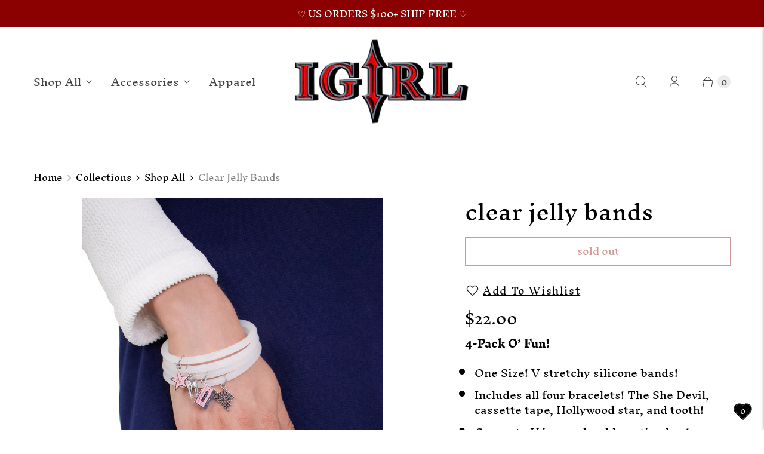

--- FILE ---
content_type: text/html; charset=utf-8
request_url: https://igirlworld.com/collections/shop-all-1/products/clear-jelly-bands
body_size: 42120
content:
<!DOCTYPE html>
<html lang="en" class="no-js">
  <head>
    <script>
(function(){
  window.data_hatches = window.data_hatches || {};
  const H = window.data_hatches;

  if (!H.__ready__) {
    H.round2 = n => Math.round((+n || 0) * 100) / 100;

    H.readDH = function(){ try{ return JSON.parse(localStorage.getItem('dh')||'{}'); }catch(_){ return {}; } };
    H.writeDH = function(obj){ try{ localStorage.setItem('dh', JSON.stringify(obj||{})); }catch(_){} };
    H.ensureBoot = function(){
      const st = H.readDH();
      if (!st.v) st.v = '13.0';
      if (!st.anonSeed) st.anonSeed = `t${Date.now()}_r${Math.floor(Math.random()*1e6)}`;
      if (typeof st.prePurchase !== 'boolean') st.prePurchase = true;
      if (!Array.isArray(st.seenHashes)) st.seenHashes = [];
      if (!st.ltv) st.ltv = 0;
      H.writeDH(st);
    };

    H.ensureBoot();
    H.__ready__ = true;
  }

  const publishQueue = [];
  function safePublish(name, payload){
    function doPublish(){ try { Shopify.analytics.publish(name, payload); } catch(_){} }
    if (window.Shopify && Shopify.analytics && typeof Shopify.analytics.publish === 'function') {
      doPublish();
    } else {
      publishQueue.push({name, payload});
    }
  }
  function flushPublishQueue(){
    if (!(window.Shopify && Shopify.analytics && Shopify.analytics.publish)) return;
    while (publishQueue.length) {
      const {name, payload} = publishQueue.shift();
      try { Shopify.analytics.publish(name, payload); } catch(_){}
    }
  }
  document.addEventListener('DOMContentLoaded', flushPublishQueue);
  window.addEventListener('load', flushPublishQueue);

  function getClickPath(el){
    if (!(el instanceof Node)) return '';
    const chain = [];
    let n = el;
    while (n && n.nodeType === 1) {
      const cls = n.classList ? Array.prototype.join.call(n.classList, '.') : '';
      const part = (n.tagName ? n.tagName.toLowerCase() : '') +
                   (cls ? '.' + cls : '') +
                   (n.id ? '#' + n.id : '');
      chain.unshift(part);
      n = n.parentElement;
    }
    return (el.toString().match(/\[object (\w+)\]/)?.[1] || 'Element') + ': ' + chain.join(' > ');
  }

  window.addEventListener('click', function(evt){
    try {
      const base = {
        click_element : getClickPath(evt.target) || '',
        click_id      : evt.target.id || '',
        click_classes : evt.target.className || '',
        click_text    : (evt.target.innerText || '').trim().slice(0, 300),
        click_target  : evt.target.target || '',
        click_url     : evt.target.href || ''
      };
      safePublish('custom_click', base);

      const a = evt.target.closest && evt.target.closest('a');
      if (a) {
        safePublish('custom_link_click', {
          click_element : getClickPath(a) || '',
          click_id      : a.id || '',
          click_classes : a.className || '',
          click_text    : (a.innerText || '').trim().slice(0, 300),
          click_target  : a.target || '',
          click_url     : a.href || ''
        });
      }
    } catch(_){}
  }, {capture:true, passive:true});

  window.dataLayer = window.dataLayer || [];
  if (!window.__dh_boot__) {
    window.__dh_boot__ = true;
    dataLayer.push({
      event: 'dh_boot',
      event_source: 'dh_DataLayer',
      page_location: location.href,
      page_referrer: document.referrer || undefined,
      page_title: document.title
    });
    dataLayer.push({
      event: 'page_view',
      event_source: 'dh_DataLayer',
      page_location: location.href,
      page_referrer: document.referrer || undefined,
      page_title: document.title
    });
  }

  var THEME_GTM_ID = 'GTM-5P9X579S';
  function gtmLoaded(id){
    return !!(window.google_tag_manager && window.google_tag_manager[id]) ||
           !!document.querySelector('script[src*="www.googletagmanager.com/gtm.js?id=' + id + '"]');
  }
  if (THEME_GTM_ID && !gtmLoaded(THEME_GTM_ID)) {
    (function(w,d,s,l,i){
      w[l]=w[l]||[];
      w[l].push({'gtm.start': new Date().getTime(), event:'gtm.js'});
      var f=d.getElementsByTagName(s)[0],
          j=d.createElement(s), dl=l!='dataLayer'?'&l='+l:'';
      j.async=true;
      j.src='https://www.googletagmanager.com/gtm.js?id='+i+dl;
      f.parentNode.insertBefore(j,f);
    })(window,document,'script','dataLayer', THEME_GTM_ID);
  }
})();
</script>
    <meta name="facebook-domain-verification" content="tff0xrn33xnecuwtje4s1onlf6nvrj" />
    <meta charset="utf-8">
    <meta http-equiv="cleartype" content="on">
    <meta name="robots" content="index,follow">

    
    <title>Clear Jelly Bands - iGirl World </title>

    
      <meta name="description" content="4-Pack O’ Fun! One Size! V stretchy silicone bands! Includes all four bracelets! The She Devil, cassette tape, Hollywood star, and tooth! Comes to U in an adorable potion bag! We all remember the jelly bands from middle school! Here’s our personal twist~ we made her extra thick with iGirl’d out charms! "/>
    

    

<meta name="author" content="iGirl World ">
<meta property="og:url" content="https://igirlworld.com/products/clear-jelly-bands">
<meta property="og:site_name" content="iGirl World ">




  <meta property="og:type" content="product">
  <meta property="og:title" content="Clear Jelly Bands">
  
    
      <meta property="og:image" content="https://igirlworld.com/cdn/shop/products/clear-jelly-bands-4-edited_600x.jpg?v=1652909357">
      <meta property="og:image:secure_url" content="https://igirlworld.com/cdn/shop/products/clear-jelly-bands-4-edited_600x.jpg?v=1652909357">
      <meta property="og:image:width" content="1500">
      <meta property="og:image:height" content="2000">
      <meta property="og:image:alt" content="Clear Jelly Bands">
      
    
      <meta property="og:image" content="https://igirlworld.com/cdn/shop/products/clear-jelly-bands-16-edit_2266c5de-b43a-4529-95b2-29e9cd3e864f_600x.jpg?v=1654882491">
      <meta property="og:image:secure_url" content="https://igirlworld.com/cdn/shop/products/clear-jelly-bands-16-edit_2266c5de-b43a-4529-95b2-29e9cd3e864f_600x.jpg?v=1654882491">
      <meta property="og:image:width" content="1500">
      <meta property="og:image:height" content="2000">
      <meta property="og:image:alt" content="Clear Jelly Bands">
      
    
      <meta property="og:image" content="https://igirlworld.com/cdn/shop/products/clear-jellybands-2copy_600x.jpg?v=1654882491">
      <meta property="og:image:secure_url" content="https://igirlworld.com/cdn/shop/products/clear-jellybands-2copy_600x.jpg?v=1654882491">
      <meta property="og:image:width" content="3719">
      <meta property="og:image:height" content="4959">
      <meta property="og:image:alt" content="Clear Jelly Bands">
      
    
  
  <meta property="product:price:amount" content="22.00">
  <meta property="product:price:currency" content="USD">



  <meta property="og:description" content="4-Pack O’ Fun! One Size! V stretchy silicone bands! Includes all four bracelets! The She Devil, cassette tape, Hollywood star, and tooth! Comes to U in an adorable potion bag! We all remember the jelly bands from middle school! Here’s our personal twist~ we made her extra thick with iGirl’d out charms! ">




<meta name="twitter:card" content="summary">

  <meta name="twitter:title" content="Clear Jelly Bands">
  <meta name="twitter:description" content="
4-Pack O’ Fun!

One Size! V stretchy silicone bands!
Includes all four bracelets! The She Devil, cassette tape, Hollywood star, and tooth!
Comes to U in an adorable potion bag!

We all remember the jelly bands from middle school! Here’s our personal twist~ we made her extra thick with iGirl’d out charms! ">
  <meta name="twitter:image:width" content="240">
  <meta name="twitter:image:height" content="240">
  <meta name="twitter:image" content="https://igirlworld.com/cdn/shop/products/clear-jelly-bands-4-edited_240x.jpg?v=1652909357">
  <meta name="twitter:image:alt" content="Clear Jelly Bands">



    
      <link rel="prev" href="/collections/shop-all-1/products/whisper-bow">
    
    
      <link rel="next" href="/collections/shop-all-1/products/brass-tarte-necklace">
    

    <!-- Mobile Specific Metas -->
    <meta name="HandheldFriendly" content="True">
    <meta name="MobileOptimized" content="320">
    <meta name="viewport" content="width=device-width,initial-scale=1">
    <meta name="theme-color" content="#ffffff">

    <!-- Preconnect Domains -->
    <link rel="preconnect" href="https://cdn.shopify.com" crossorigin>
    <link rel="preconnect" href="https://fonts.shopify.com" crossorigin>
    <link rel="preconnect" href="https://monorail-edge.shopifysvc.com">

    <!-- Preload Assets -->
    <link rel="preload" href="//igirlworld.com/cdn/shop/t/87/assets/theme.css?v=4544143628315034901762877838" as="style">
    <link rel="preload" href="//igirlworld.com/cdn/shop/t/87/assets/retina.js?v=11368836932999263531690586098" as="script">

    <!-- Stylesheets for Retina-->
    <link href="//igirlworld.com/cdn/shop/t/87/assets/theme.css?v=4544143628315034901762877838" rel="stylesheet" type="text/css" media="all" />

    
      <link rel="shortcut icon" type="image/x-icon" href="//igirlworld.com/cdn/shop/files/favicon-bow-02_180x180.png?v=1656619031">
      <link rel="apple-touch-icon" href="//igirlworld.com/cdn/shop/files/favicon-bow-02_180x180.png?v=1656619031"/>
      <link rel="apple-touch-icon" sizes="72x72" href="//igirlworld.com/cdn/shop/files/favicon-bow-02_72x72.png?v=1656619031"/>
      <link rel="apple-touch-icon" sizes="114x114" href="//igirlworld.com/cdn/shop/files/favicon-bow-02_114x114.png?v=1656619031"/>
      <link rel="apple-touch-icon" sizes="180x180" href="//igirlworld.com/cdn/shop/files/favicon-bow-02_180x180.png?v=1656619031"/>
      <link rel="apple-touch-icon" sizes="228x228" href="//igirlworld.com/cdn/shop/files/favicon-bow-02_228x228.png?v=1656619031"/>
    

    <link rel="canonical" href="https://igirlworld.com/products/clear-jelly-bands"/>

    

    
      <script src="/services/javascripts/countries.js" defer></script>
    

    
    <script>
      window.PXUTheme = window.PXUTheme || {};
      window.PXUTheme.version = '6.0.1';
      window.PXUTheme.name = 'Retina';
    </script>
    


    <script>
      
window.PXUTheme = window.PXUTheme || {};


window.PXUTheme.routes = window.PXUTheme.routes || {};
window.PXUTheme.routes.root_url = "/";
window.PXUTheme.routes.cart_url = "/cart";
window.PXUTheme.routes.search_url = "/search";
window.PXUTheme.routes.product_recommendations = "/recommendations/products";


window.PXUTheme.theme_settings = {};

window.PXUTheme.theme_settings.current_locale = "en";
window.PXUTheme.theme_settings.shop_url = "https://igirlworld.com";


window.PXUTheme.theme_settings.cart_action_type = "ajax";
window.PXUTheme.theme_settings.shipping_calculator = true;


window.PXUTheme.theme_settings.newsletter_popup = false;
window.PXUTheme.theme_settings.newsletter_popup_days = "7";
window.PXUTheme.theme_settings.newsletter_popup_mobile = false;
window.PXUTheme.theme_settings.newsletter_popup_seconds = 8;


window.PXUTheme.theme_settings.search_option = "product";
window.PXUTheme.theme_settings.enable_autocomplete = true;


window.PXUTheme.theme_settings.free_text = "Free";
window.PXUTheme.theme_settings.sold_out_options = "disabled";
window.PXUTheme.theme_settings.select_first_available_variant = false;
window.PXUTheme.theme_settings.notify_me_form = false;
window.PXUTheme.theme_settings.show_secondary_media = true;


window.PXUTheme.theme_settings.display_inventory_left = false;
window.PXUTheme.theme_settings.inventory_threshold = 10;
window.PXUTheme.theme_settings.limit_quantity = true;


window.PXUTheme.translation = {};


window.PXUTheme.translation.newsletter_success_text = "Thank you for joining our mailing list!";


window.PXUTheme.translation.contact_field_email = "";


window.PXUTheme.translation.menu = "Menu";


window.PXUTheme.translation.search = "Search";
window.PXUTheme.translation.all_results = "View all results";
window.PXUTheme.translation.no_results = "No results found.";
window.PXUTheme.translation.your_search = "Your search for";
window.PXUTheme.translation.no_match = "did not match any results.";


window.PXUTheme.translation.agree_to_terms_warning = "You must agree with the terms and conditions to checkout.";
window.PXUTheme.translation.cart_discount = "Discount";
window.PXUTheme.translation.edit_cart = "Edit Cart";
window.PXUTheme.translation.add_to_cart = "Add to Cart";
window.PXUTheme.translation.add_to_cart_success = "Translation missing: en.layout.general.add_to_cart_success";
window.PXUTheme.translation.agree_to_terms_html = "I Agree with the Terms &amp; Conditions";
window.PXUTheme.translation.checkout = "Checkout";
window.PXUTheme.translation.or = "Translation missing: en.layout.general.or";
window.PXUTheme.translation.continue_shopping = "Continue Shopping";
window.PXUTheme.translation.empty_cart = "Your Cart is Empty";
window.PXUTheme.translation.cart_total = "Total";
window.PXUTheme.translation.subtotal = "Subtotal";
window.PXUTheme.translation.cart_notes = "Order Notes";
window.PXUTheme.translation.no_shipping_destination = "We do not ship to this destination.";
window.PXUTheme.translation.additional_rate = "There is one shipping rate available for";
window.PXUTheme.translation.additional_rate_at = "at";
window.PXUTheme.translation.additional_rates_part_1 = "There are";
window.PXUTheme.translation.additional_rates_part_2 = "shipping rates available for";
window.PXUTheme.translation.additional_rates_part_3 = "starting at";



window.PXUTheme.translation.product_add_to_cart_success = "Added";
window.PXUTheme.translation.product_add_to_cart = "Add to Cart";
window.PXUTheme.translation.product_notify_form_email = "Enter your email address...";
window.PXUTheme.translation.product_notify_form_send = "Send";
window.PXUTheme.translation.items_left_count_one = "item left";
window.PXUTheme.translation.items_left_count_other = "items left";
window.PXUTheme.translation.product_sold_out = "Sold Out";
window.PXUTheme.translation.product_unavailable = "Unavailable";
window.PXUTheme.translation.product_notify_form_success = "Thanks! We will notify you when this product becomes available!";
window.PXUTheme.translation.product_from = "from";



window.PXUTheme.media_queries = {};
window.PXUTheme.media_queries.small = window.matchMedia( "(max-width: 480px)" );
window.PXUTheme.media_queries.medium = window.matchMedia( "(max-width: 798px)" );
window.PXUTheme.media_queries.large = window.matchMedia( "(min-width: 799px)" );
window.PXUTheme.media_queries.larger = window.matchMedia( "(min-width: 960px)" );
window.PXUTheme.media_queries.xlarge = window.matchMedia( "(min-width: 1200px)" );
window.PXUTheme.media_queries.ie10 = window.matchMedia( "all and (-ms-high-contrast: none), (-ms-high-contrast: active)" );
window.PXUTheme.media_queries.tablet = window.matchMedia( "only screen and (min-width: 799px) and (max-width: 1024px)" );


window.PXUTheme.device = {};
window.PXUTheme.device.hasTouch = window.matchMedia("(any-pointer: coarse)");
window.PXUTheme.device.hasMouse = window.matchMedia("(any-pointer: fine)");


window.PXUTheme.currency = {};


window.PXUTheme.currency.shop_currency = "USD";
window.PXUTheme.currency.default_currency = "USD";
window.PXUTheme.currency.display_format = "money_format";
window.PXUTheme.currency.money_format = "${{amount}}";
window.PXUTheme.currency.money_format_no_currency = "${{amount}}";
window.PXUTheme.currency.money_format_currency = "${{amount}} USD";
window.PXUTheme.currency.native_multi_currency = true;
window.PXUTheme.currency.iso_code = "USD";
window.PXUTheme.currency.symbol = "$";
window.PXUTheme.currency.shipping_calculator = true;
    </script>

    <script src="//igirlworld.com/cdn/shop/t/87/assets/retina.js?v=11368836932999263531690586098" defer></script>

    <script>window.performance && window.performance.mark && window.performance.mark('shopify.content_for_header.start');</script><meta name="google-site-verification" content="kU3Ne_tge-D2bCpLe29eCh0607bc3pklgup_H0dsEc8">
<meta id="shopify-digital-wallet" name="shopify-digital-wallet" content="/18181571/digital_wallets/dialog">
<meta name="shopify-checkout-api-token" content="250f367416534efbe3286eaae098c761">
<meta id="in-context-paypal-metadata" data-shop-id="18181571" data-venmo-supported="false" data-environment="production" data-locale="en_US" data-paypal-v4="true" data-currency="USD">
<link rel="alternate" hreflang="x-default" href="https://igirlworld.com/products/clear-jelly-bands">
<link rel="alternate" hreflang="en" href="https://igirlworld.com/products/clear-jelly-bands">
<link rel="alternate" hreflang="es" href="https://igirlworld.com/es/products/clear-jelly-bands">
<link rel="alternate" hreflang="zh-Hans" href="https://igirlworld.com/zh/products/clear-jelly-bands">
<link rel="alternate" hreflang="fr" href="https://igirlworld.com/fr/products/clear-jelly-bands">
<link rel="alternate" hreflang="da" href="https://igirlworld.com/da/products/clear-jelly-bands">
<link rel="alternate" hreflang="en-AU" href="https://igirlworld.com/en-au/products/clear-jelly-bands">
<link rel="alternate" hreflang="en-CA" href="https://igirlworld.com/en-ca/products/clear-jelly-bands">
<link rel="alternate" hreflang="zh-Hans-CN" href="https://igirlworld.com/zh-cn/products/clear-jelly-bands">
<link rel="alternate" hreflang="en-GB" href="https://igirlworld.com/en-gb/products/clear-jelly-bands">
<link rel="alternate" hreflang="zh-Hans-AC" href="https://igirlworld.com/zh/products/clear-jelly-bands">
<link rel="alternate" hreflang="zh-Hans-AD" href="https://igirlworld.com/zh/products/clear-jelly-bands">
<link rel="alternate" hreflang="zh-Hans-AE" href="https://igirlworld.com/zh/products/clear-jelly-bands">
<link rel="alternate" hreflang="zh-Hans-AF" href="https://igirlworld.com/zh/products/clear-jelly-bands">
<link rel="alternate" hreflang="zh-Hans-AG" href="https://igirlworld.com/zh/products/clear-jelly-bands">
<link rel="alternate" hreflang="zh-Hans-AI" href="https://igirlworld.com/zh/products/clear-jelly-bands">
<link rel="alternate" hreflang="zh-Hans-AL" href="https://igirlworld.com/zh/products/clear-jelly-bands">
<link rel="alternate" hreflang="zh-Hans-AM" href="https://igirlworld.com/zh/products/clear-jelly-bands">
<link rel="alternate" hreflang="zh-Hans-AO" href="https://igirlworld.com/zh/products/clear-jelly-bands">
<link rel="alternate" hreflang="zh-Hans-AR" href="https://igirlworld.com/zh/products/clear-jelly-bands">
<link rel="alternate" hreflang="zh-Hans-AT" href="https://igirlworld.com/zh/products/clear-jelly-bands">
<link rel="alternate" hreflang="zh-Hans-AW" href="https://igirlworld.com/zh/products/clear-jelly-bands">
<link rel="alternate" hreflang="zh-Hans-AX" href="https://igirlworld.com/zh/products/clear-jelly-bands">
<link rel="alternate" hreflang="zh-Hans-AZ" href="https://igirlworld.com/zh/products/clear-jelly-bands">
<link rel="alternate" hreflang="zh-Hans-BA" href="https://igirlworld.com/zh/products/clear-jelly-bands">
<link rel="alternate" hreflang="zh-Hans-BB" href="https://igirlworld.com/zh/products/clear-jelly-bands">
<link rel="alternate" hreflang="zh-Hans-BD" href="https://igirlworld.com/zh/products/clear-jelly-bands">
<link rel="alternate" hreflang="zh-Hans-BE" href="https://igirlworld.com/zh/products/clear-jelly-bands">
<link rel="alternate" hreflang="zh-Hans-BF" href="https://igirlworld.com/zh/products/clear-jelly-bands">
<link rel="alternate" hreflang="zh-Hans-BG" href="https://igirlworld.com/zh/products/clear-jelly-bands">
<link rel="alternate" hreflang="zh-Hans-BH" href="https://igirlworld.com/zh/products/clear-jelly-bands">
<link rel="alternate" hreflang="zh-Hans-BI" href="https://igirlworld.com/zh/products/clear-jelly-bands">
<link rel="alternate" hreflang="zh-Hans-BJ" href="https://igirlworld.com/zh/products/clear-jelly-bands">
<link rel="alternate" hreflang="zh-Hans-BL" href="https://igirlworld.com/zh/products/clear-jelly-bands">
<link rel="alternate" hreflang="zh-Hans-BM" href="https://igirlworld.com/zh/products/clear-jelly-bands">
<link rel="alternate" hreflang="zh-Hans-BN" href="https://igirlworld.com/zh/products/clear-jelly-bands">
<link rel="alternate" hreflang="zh-Hans-BO" href="https://igirlworld.com/zh/products/clear-jelly-bands">
<link rel="alternate" hreflang="zh-Hans-BQ" href="https://igirlworld.com/zh/products/clear-jelly-bands">
<link rel="alternate" hreflang="zh-Hans-BR" href="https://igirlworld.com/zh/products/clear-jelly-bands">
<link rel="alternate" hreflang="zh-Hans-BS" href="https://igirlworld.com/zh/products/clear-jelly-bands">
<link rel="alternate" hreflang="zh-Hans-BT" href="https://igirlworld.com/zh/products/clear-jelly-bands">
<link rel="alternate" hreflang="zh-Hans-BW" href="https://igirlworld.com/zh/products/clear-jelly-bands">
<link rel="alternate" hreflang="zh-Hans-BY" href="https://igirlworld.com/zh/products/clear-jelly-bands">
<link rel="alternate" hreflang="zh-Hans-BZ" href="https://igirlworld.com/zh/products/clear-jelly-bands">
<link rel="alternate" hreflang="zh-Hans-CC" href="https://igirlworld.com/zh/products/clear-jelly-bands">
<link rel="alternate" hreflang="zh-Hans-CD" href="https://igirlworld.com/zh/products/clear-jelly-bands">
<link rel="alternate" hreflang="zh-Hans-CF" href="https://igirlworld.com/zh/products/clear-jelly-bands">
<link rel="alternate" hreflang="zh-Hans-CG" href="https://igirlworld.com/zh/products/clear-jelly-bands">
<link rel="alternate" hreflang="zh-Hans-CH" href="https://igirlworld.com/zh/products/clear-jelly-bands">
<link rel="alternate" hreflang="zh-Hans-CI" href="https://igirlworld.com/zh/products/clear-jelly-bands">
<link rel="alternate" hreflang="zh-Hans-CK" href="https://igirlworld.com/zh/products/clear-jelly-bands">
<link rel="alternate" hreflang="zh-Hans-CL" href="https://igirlworld.com/zh/products/clear-jelly-bands">
<link rel="alternate" hreflang="zh-Hans-CM" href="https://igirlworld.com/zh/products/clear-jelly-bands">
<link rel="alternate" hreflang="zh-Hans-CO" href="https://igirlworld.com/zh/products/clear-jelly-bands">
<link rel="alternate" hreflang="zh-Hans-CR" href="https://igirlworld.com/zh/products/clear-jelly-bands">
<link rel="alternate" hreflang="zh-Hans-CV" href="https://igirlworld.com/zh/products/clear-jelly-bands">
<link rel="alternate" hreflang="zh-Hans-CW" href="https://igirlworld.com/zh/products/clear-jelly-bands">
<link rel="alternate" hreflang="zh-Hans-CX" href="https://igirlworld.com/zh/products/clear-jelly-bands">
<link rel="alternate" hreflang="zh-Hans-CY" href="https://igirlworld.com/zh/products/clear-jelly-bands">
<link rel="alternate" hreflang="zh-Hans-CZ" href="https://igirlworld.com/zh/products/clear-jelly-bands">
<link rel="alternate" hreflang="zh-Hans-DE" href="https://igirlworld.com/zh/products/clear-jelly-bands">
<link rel="alternate" hreflang="zh-Hans-DJ" href="https://igirlworld.com/zh/products/clear-jelly-bands">
<link rel="alternate" hreflang="zh-Hans-DK" href="https://igirlworld.com/zh/products/clear-jelly-bands">
<link rel="alternate" hreflang="zh-Hans-DM" href="https://igirlworld.com/zh/products/clear-jelly-bands">
<link rel="alternate" hreflang="zh-Hans-DO" href="https://igirlworld.com/zh/products/clear-jelly-bands">
<link rel="alternate" hreflang="zh-Hans-DZ" href="https://igirlworld.com/zh/products/clear-jelly-bands">
<link rel="alternate" hreflang="zh-Hans-EC" href="https://igirlworld.com/zh/products/clear-jelly-bands">
<link rel="alternate" hreflang="zh-Hans-EE" href="https://igirlworld.com/zh/products/clear-jelly-bands">
<link rel="alternate" hreflang="zh-Hans-EG" href="https://igirlworld.com/zh/products/clear-jelly-bands">
<link rel="alternate" hreflang="zh-Hans-EH" href="https://igirlworld.com/zh/products/clear-jelly-bands">
<link rel="alternate" hreflang="zh-Hans-ER" href="https://igirlworld.com/zh/products/clear-jelly-bands">
<link rel="alternate" hreflang="zh-Hans-ES" href="https://igirlworld.com/zh/products/clear-jelly-bands">
<link rel="alternate" hreflang="zh-Hans-ET" href="https://igirlworld.com/zh/products/clear-jelly-bands">
<link rel="alternate" hreflang="zh-Hans-FI" href="https://igirlworld.com/zh/products/clear-jelly-bands">
<link rel="alternate" hreflang="zh-Hans-FJ" href="https://igirlworld.com/zh/products/clear-jelly-bands">
<link rel="alternate" hreflang="zh-Hans-FK" href="https://igirlworld.com/zh/products/clear-jelly-bands">
<link rel="alternate" hreflang="zh-Hans-FO" href="https://igirlworld.com/zh/products/clear-jelly-bands">
<link rel="alternate" hreflang="zh-Hans-FR" href="https://igirlworld.com/zh/products/clear-jelly-bands">
<link rel="alternate" hreflang="zh-Hans-GA" href="https://igirlworld.com/zh/products/clear-jelly-bands">
<link rel="alternate" hreflang="zh-Hans-GD" href="https://igirlworld.com/zh/products/clear-jelly-bands">
<link rel="alternate" hreflang="zh-Hans-GE" href="https://igirlworld.com/zh/products/clear-jelly-bands">
<link rel="alternate" hreflang="zh-Hans-GF" href="https://igirlworld.com/zh/products/clear-jelly-bands">
<link rel="alternate" hreflang="zh-Hans-GG" href="https://igirlworld.com/zh/products/clear-jelly-bands">
<link rel="alternate" hreflang="zh-Hans-GH" href="https://igirlworld.com/zh/products/clear-jelly-bands">
<link rel="alternate" hreflang="zh-Hans-GI" href="https://igirlworld.com/zh/products/clear-jelly-bands">
<link rel="alternate" hreflang="zh-Hans-GL" href="https://igirlworld.com/zh/products/clear-jelly-bands">
<link rel="alternate" hreflang="zh-Hans-GM" href="https://igirlworld.com/zh/products/clear-jelly-bands">
<link rel="alternate" hreflang="zh-Hans-GN" href="https://igirlworld.com/zh/products/clear-jelly-bands">
<link rel="alternate" hreflang="zh-Hans-GP" href="https://igirlworld.com/zh/products/clear-jelly-bands">
<link rel="alternate" hreflang="zh-Hans-GQ" href="https://igirlworld.com/zh/products/clear-jelly-bands">
<link rel="alternate" hreflang="zh-Hans-GR" href="https://igirlworld.com/zh/products/clear-jelly-bands">
<link rel="alternate" hreflang="zh-Hans-GS" href="https://igirlworld.com/zh/products/clear-jelly-bands">
<link rel="alternate" hreflang="zh-Hans-GT" href="https://igirlworld.com/zh/products/clear-jelly-bands">
<link rel="alternate" hreflang="zh-Hans-GW" href="https://igirlworld.com/zh/products/clear-jelly-bands">
<link rel="alternate" hreflang="zh-Hans-GY" href="https://igirlworld.com/zh/products/clear-jelly-bands">
<link rel="alternate" hreflang="zh-Hans-HK" href="https://igirlworld.com/zh/products/clear-jelly-bands">
<link rel="alternate" hreflang="zh-Hans-HN" href="https://igirlworld.com/zh/products/clear-jelly-bands">
<link rel="alternate" hreflang="zh-Hans-HR" href="https://igirlworld.com/zh/products/clear-jelly-bands">
<link rel="alternate" hreflang="zh-Hans-HT" href="https://igirlworld.com/zh/products/clear-jelly-bands">
<link rel="alternate" hreflang="zh-Hans-HU" href="https://igirlworld.com/zh/products/clear-jelly-bands">
<link rel="alternate" hreflang="zh-Hans-ID" href="https://igirlworld.com/zh/products/clear-jelly-bands">
<link rel="alternate" hreflang="zh-Hans-IE" href="https://igirlworld.com/zh/products/clear-jelly-bands">
<link rel="alternate" hreflang="zh-Hans-IL" href="https://igirlworld.com/zh/products/clear-jelly-bands">
<link rel="alternate" hreflang="zh-Hans-IM" href="https://igirlworld.com/zh/products/clear-jelly-bands">
<link rel="alternate" hreflang="zh-Hans-IN" href="https://igirlworld.com/zh/products/clear-jelly-bands">
<link rel="alternate" hreflang="zh-Hans-IO" href="https://igirlworld.com/zh/products/clear-jelly-bands">
<link rel="alternate" hreflang="zh-Hans-IQ" href="https://igirlworld.com/zh/products/clear-jelly-bands">
<link rel="alternate" hreflang="zh-Hans-IS" href="https://igirlworld.com/zh/products/clear-jelly-bands">
<link rel="alternate" hreflang="zh-Hans-IT" href="https://igirlworld.com/zh/products/clear-jelly-bands">
<link rel="alternate" hreflang="zh-Hans-JE" href="https://igirlworld.com/zh/products/clear-jelly-bands">
<link rel="alternate" hreflang="zh-Hans-JM" href="https://igirlworld.com/zh/products/clear-jelly-bands">
<link rel="alternate" hreflang="zh-Hans-JO" href="https://igirlworld.com/zh/products/clear-jelly-bands">
<link rel="alternate" hreflang="zh-Hans-JP" href="https://igirlworld.com/zh/products/clear-jelly-bands">
<link rel="alternate" hreflang="zh-Hans-KE" href="https://igirlworld.com/zh/products/clear-jelly-bands">
<link rel="alternate" hreflang="zh-Hans-KG" href="https://igirlworld.com/zh/products/clear-jelly-bands">
<link rel="alternate" hreflang="zh-Hans-KH" href="https://igirlworld.com/zh/products/clear-jelly-bands">
<link rel="alternate" hreflang="zh-Hans-KI" href="https://igirlworld.com/zh/products/clear-jelly-bands">
<link rel="alternate" hreflang="zh-Hans-KM" href="https://igirlworld.com/zh/products/clear-jelly-bands">
<link rel="alternate" hreflang="zh-Hans-KN" href="https://igirlworld.com/zh/products/clear-jelly-bands">
<link rel="alternate" hreflang="zh-Hans-KR" href="https://igirlworld.com/zh/products/clear-jelly-bands">
<link rel="alternate" hreflang="zh-Hans-KW" href="https://igirlworld.com/zh/products/clear-jelly-bands">
<link rel="alternate" hreflang="zh-Hans-KY" href="https://igirlworld.com/zh/products/clear-jelly-bands">
<link rel="alternate" hreflang="zh-Hans-KZ" href="https://igirlworld.com/zh/products/clear-jelly-bands">
<link rel="alternate" hreflang="zh-Hans-LA" href="https://igirlworld.com/zh/products/clear-jelly-bands">
<link rel="alternate" hreflang="zh-Hans-LB" href="https://igirlworld.com/zh/products/clear-jelly-bands">
<link rel="alternate" hreflang="zh-Hans-LC" href="https://igirlworld.com/zh/products/clear-jelly-bands">
<link rel="alternate" hreflang="zh-Hans-LI" href="https://igirlworld.com/zh/products/clear-jelly-bands">
<link rel="alternate" hreflang="zh-Hans-LK" href="https://igirlworld.com/zh/products/clear-jelly-bands">
<link rel="alternate" hreflang="zh-Hans-LR" href="https://igirlworld.com/zh/products/clear-jelly-bands">
<link rel="alternate" hreflang="zh-Hans-LS" href="https://igirlworld.com/zh/products/clear-jelly-bands">
<link rel="alternate" hreflang="zh-Hans-LT" href="https://igirlworld.com/zh/products/clear-jelly-bands">
<link rel="alternate" hreflang="zh-Hans-LU" href="https://igirlworld.com/zh/products/clear-jelly-bands">
<link rel="alternate" hreflang="zh-Hans-LV" href="https://igirlworld.com/zh/products/clear-jelly-bands">
<link rel="alternate" hreflang="zh-Hans-LY" href="https://igirlworld.com/zh/products/clear-jelly-bands">
<link rel="alternate" hreflang="zh-Hans-MA" href="https://igirlworld.com/zh/products/clear-jelly-bands">
<link rel="alternate" hreflang="zh-Hans-MC" href="https://igirlworld.com/zh/products/clear-jelly-bands">
<link rel="alternate" hreflang="zh-Hans-MD" href="https://igirlworld.com/zh/products/clear-jelly-bands">
<link rel="alternate" hreflang="zh-Hans-ME" href="https://igirlworld.com/zh/products/clear-jelly-bands">
<link rel="alternate" hreflang="zh-Hans-MF" href="https://igirlworld.com/zh/products/clear-jelly-bands">
<link rel="alternate" hreflang="zh-Hans-MG" href="https://igirlworld.com/zh/products/clear-jelly-bands">
<link rel="alternate" hreflang="zh-Hans-MK" href="https://igirlworld.com/zh/products/clear-jelly-bands">
<link rel="alternate" hreflang="zh-Hans-ML" href="https://igirlworld.com/zh/products/clear-jelly-bands">
<link rel="alternate" hreflang="zh-Hans-MM" href="https://igirlworld.com/zh/products/clear-jelly-bands">
<link rel="alternate" hreflang="zh-Hans-MN" href="https://igirlworld.com/zh/products/clear-jelly-bands">
<link rel="alternate" hreflang="zh-Hans-MO" href="https://igirlworld.com/zh/products/clear-jelly-bands">
<link rel="alternate" hreflang="zh-Hans-MQ" href="https://igirlworld.com/zh/products/clear-jelly-bands">
<link rel="alternate" hreflang="zh-Hans-MR" href="https://igirlworld.com/zh/products/clear-jelly-bands">
<link rel="alternate" hreflang="zh-Hans-MS" href="https://igirlworld.com/zh/products/clear-jelly-bands">
<link rel="alternate" hreflang="zh-Hans-MT" href="https://igirlworld.com/zh/products/clear-jelly-bands">
<link rel="alternate" hreflang="zh-Hans-MU" href="https://igirlworld.com/zh/products/clear-jelly-bands">
<link rel="alternate" hreflang="zh-Hans-MV" href="https://igirlworld.com/zh/products/clear-jelly-bands">
<link rel="alternate" hreflang="zh-Hans-MW" href="https://igirlworld.com/zh/products/clear-jelly-bands">
<link rel="alternate" hreflang="zh-Hans-MX" href="https://igirlworld.com/zh/products/clear-jelly-bands">
<link rel="alternate" hreflang="zh-Hans-MY" href="https://igirlworld.com/zh/products/clear-jelly-bands">
<link rel="alternate" hreflang="zh-Hans-MZ" href="https://igirlworld.com/zh/products/clear-jelly-bands">
<link rel="alternate" hreflang="zh-Hans-NA" href="https://igirlworld.com/zh/products/clear-jelly-bands">
<link rel="alternate" hreflang="zh-Hans-NC" href="https://igirlworld.com/zh/products/clear-jelly-bands">
<link rel="alternate" hreflang="zh-Hans-NE" href="https://igirlworld.com/zh/products/clear-jelly-bands">
<link rel="alternate" hreflang="zh-Hans-NF" href="https://igirlworld.com/zh/products/clear-jelly-bands">
<link rel="alternate" hreflang="zh-Hans-NG" href="https://igirlworld.com/zh/products/clear-jelly-bands">
<link rel="alternate" hreflang="zh-Hans-NI" href="https://igirlworld.com/zh/products/clear-jelly-bands">
<link rel="alternate" hreflang="zh-Hans-NL" href="https://igirlworld.com/zh/products/clear-jelly-bands">
<link rel="alternate" hreflang="zh-Hans-NO" href="https://igirlworld.com/zh/products/clear-jelly-bands">
<link rel="alternate" hreflang="zh-Hans-NP" href="https://igirlworld.com/zh/products/clear-jelly-bands">
<link rel="alternate" hreflang="zh-Hans-NR" href="https://igirlworld.com/zh/products/clear-jelly-bands">
<link rel="alternate" hreflang="zh-Hans-NU" href="https://igirlworld.com/zh/products/clear-jelly-bands">
<link rel="alternate" hreflang="zh-Hans-NZ" href="https://igirlworld.com/zh/products/clear-jelly-bands">
<link rel="alternate" hreflang="zh-Hans-OM" href="https://igirlworld.com/zh/products/clear-jelly-bands">
<link rel="alternate" hreflang="zh-Hans-PA" href="https://igirlworld.com/zh/products/clear-jelly-bands">
<link rel="alternate" hreflang="zh-Hans-PE" href="https://igirlworld.com/zh/products/clear-jelly-bands">
<link rel="alternate" hreflang="zh-Hans-PF" href="https://igirlworld.com/zh/products/clear-jelly-bands">
<link rel="alternate" hreflang="zh-Hans-PG" href="https://igirlworld.com/zh/products/clear-jelly-bands">
<link rel="alternate" hreflang="zh-Hans-PH" href="https://igirlworld.com/zh/products/clear-jelly-bands">
<link rel="alternate" hreflang="zh-Hans-PK" href="https://igirlworld.com/zh/products/clear-jelly-bands">
<link rel="alternate" hreflang="zh-Hans-PL" href="https://igirlworld.com/zh/products/clear-jelly-bands">
<link rel="alternate" hreflang="zh-Hans-PM" href="https://igirlworld.com/zh/products/clear-jelly-bands">
<link rel="alternate" hreflang="zh-Hans-PN" href="https://igirlworld.com/zh/products/clear-jelly-bands">
<link rel="alternate" hreflang="zh-Hans-PS" href="https://igirlworld.com/zh/products/clear-jelly-bands">
<link rel="alternate" hreflang="zh-Hans-PT" href="https://igirlworld.com/zh/products/clear-jelly-bands">
<link rel="alternate" hreflang="zh-Hans-PY" href="https://igirlworld.com/zh/products/clear-jelly-bands">
<link rel="alternate" hreflang="zh-Hans-QA" href="https://igirlworld.com/zh/products/clear-jelly-bands">
<link rel="alternate" hreflang="zh-Hans-RE" href="https://igirlworld.com/zh/products/clear-jelly-bands">
<link rel="alternate" hreflang="zh-Hans-RO" href="https://igirlworld.com/zh/products/clear-jelly-bands">
<link rel="alternate" hreflang="zh-Hans-RS" href="https://igirlworld.com/zh/products/clear-jelly-bands">
<link rel="alternate" hreflang="zh-Hans-RU" href="https://igirlworld.com/zh/products/clear-jelly-bands">
<link rel="alternate" hreflang="zh-Hans-RW" href="https://igirlworld.com/zh/products/clear-jelly-bands">
<link rel="alternate" hreflang="zh-Hans-SA" href="https://igirlworld.com/zh/products/clear-jelly-bands">
<link rel="alternate" hreflang="zh-Hans-SB" href="https://igirlworld.com/zh/products/clear-jelly-bands">
<link rel="alternate" hreflang="zh-Hans-SC" href="https://igirlworld.com/zh/products/clear-jelly-bands">
<link rel="alternate" hreflang="zh-Hans-SD" href="https://igirlworld.com/zh/products/clear-jelly-bands">
<link rel="alternate" hreflang="zh-Hans-SE" href="https://igirlworld.com/zh/products/clear-jelly-bands">
<link rel="alternate" hreflang="zh-Hans-SG" href="https://igirlworld.com/zh/products/clear-jelly-bands">
<link rel="alternate" hreflang="zh-Hans-SH" href="https://igirlworld.com/zh/products/clear-jelly-bands">
<link rel="alternate" hreflang="zh-Hans-SI" href="https://igirlworld.com/zh/products/clear-jelly-bands">
<link rel="alternate" hreflang="zh-Hans-SJ" href="https://igirlworld.com/zh/products/clear-jelly-bands">
<link rel="alternate" hreflang="zh-Hans-SK" href="https://igirlworld.com/zh/products/clear-jelly-bands">
<link rel="alternate" hreflang="zh-Hans-SL" href="https://igirlworld.com/zh/products/clear-jelly-bands">
<link rel="alternate" hreflang="zh-Hans-SM" href="https://igirlworld.com/zh/products/clear-jelly-bands">
<link rel="alternate" hreflang="zh-Hans-SN" href="https://igirlworld.com/zh/products/clear-jelly-bands">
<link rel="alternate" hreflang="zh-Hans-SO" href="https://igirlworld.com/zh/products/clear-jelly-bands">
<link rel="alternate" hreflang="zh-Hans-SR" href="https://igirlworld.com/zh/products/clear-jelly-bands">
<link rel="alternate" hreflang="zh-Hans-SS" href="https://igirlworld.com/zh/products/clear-jelly-bands">
<link rel="alternate" hreflang="zh-Hans-ST" href="https://igirlworld.com/zh/products/clear-jelly-bands">
<link rel="alternate" hreflang="zh-Hans-SV" href="https://igirlworld.com/zh/products/clear-jelly-bands">
<link rel="alternate" hreflang="zh-Hans-SX" href="https://igirlworld.com/zh/products/clear-jelly-bands">
<link rel="alternate" hreflang="zh-Hans-SZ" href="https://igirlworld.com/zh/products/clear-jelly-bands">
<link rel="alternate" hreflang="zh-Hans-TA" href="https://igirlworld.com/zh/products/clear-jelly-bands">
<link rel="alternate" hreflang="zh-Hans-TC" href="https://igirlworld.com/zh/products/clear-jelly-bands">
<link rel="alternate" hreflang="zh-Hans-TD" href="https://igirlworld.com/zh/products/clear-jelly-bands">
<link rel="alternate" hreflang="zh-Hans-TF" href="https://igirlworld.com/zh/products/clear-jelly-bands">
<link rel="alternate" hreflang="zh-Hans-TG" href="https://igirlworld.com/zh/products/clear-jelly-bands">
<link rel="alternate" hreflang="zh-Hans-TH" href="https://igirlworld.com/zh/products/clear-jelly-bands">
<link rel="alternate" hreflang="zh-Hans-TJ" href="https://igirlworld.com/zh/products/clear-jelly-bands">
<link rel="alternate" hreflang="zh-Hans-TK" href="https://igirlworld.com/zh/products/clear-jelly-bands">
<link rel="alternate" hreflang="zh-Hans-TL" href="https://igirlworld.com/zh/products/clear-jelly-bands">
<link rel="alternate" hreflang="zh-Hans-TM" href="https://igirlworld.com/zh/products/clear-jelly-bands">
<link rel="alternate" hreflang="zh-Hans-TN" href="https://igirlworld.com/zh/products/clear-jelly-bands">
<link rel="alternate" hreflang="zh-Hans-TO" href="https://igirlworld.com/zh/products/clear-jelly-bands">
<link rel="alternate" hreflang="zh-Hans-TR" href="https://igirlworld.com/zh/products/clear-jelly-bands">
<link rel="alternate" hreflang="zh-Hans-TT" href="https://igirlworld.com/zh/products/clear-jelly-bands">
<link rel="alternate" hreflang="zh-Hans-TV" href="https://igirlworld.com/zh/products/clear-jelly-bands">
<link rel="alternate" hreflang="zh-Hans-TW" href="https://igirlworld.com/zh/products/clear-jelly-bands">
<link rel="alternate" hreflang="zh-Hans-TZ" href="https://igirlworld.com/zh/products/clear-jelly-bands">
<link rel="alternate" hreflang="zh-Hans-UA" href="https://igirlworld.com/zh/products/clear-jelly-bands">
<link rel="alternate" hreflang="zh-Hans-UG" href="https://igirlworld.com/zh/products/clear-jelly-bands">
<link rel="alternate" hreflang="zh-Hans-UM" href="https://igirlworld.com/zh/products/clear-jelly-bands">
<link rel="alternate" hreflang="zh-Hans-US" href="https://igirlworld.com/zh/products/clear-jelly-bands">
<link rel="alternate" hreflang="zh-Hans-UY" href="https://igirlworld.com/zh/products/clear-jelly-bands">
<link rel="alternate" hreflang="zh-Hans-UZ" href="https://igirlworld.com/zh/products/clear-jelly-bands">
<link rel="alternate" hreflang="zh-Hans-VA" href="https://igirlworld.com/zh/products/clear-jelly-bands">
<link rel="alternate" hreflang="zh-Hans-VC" href="https://igirlworld.com/zh/products/clear-jelly-bands">
<link rel="alternate" hreflang="zh-Hans-VE" href="https://igirlworld.com/zh/products/clear-jelly-bands">
<link rel="alternate" hreflang="zh-Hans-VG" href="https://igirlworld.com/zh/products/clear-jelly-bands">
<link rel="alternate" hreflang="zh-Hans-VN" href="https://igirlworld.com/zh/products/clear-jelly-bands">
<link rel="alternate" hreflang="zh-Hans-VU" href="https://igirlworld.com/zh/products/clear-jelly-bands">
<link rel="alternate" hreflang="zh-Hans-WF" href="https://igirlworld.com/zh/products/clear-jelly-bands">
<link rel="alternate" hreflang="zh-Hans-WS" href="https://igirlworld.com/zh/products/clear-jelly-bands">
<link rel="alternate" hreflang="zh-Hans-XK" href="https://igirlworld.com/zh/products/clear-jelly-bands">
<link rel="alternate" hreflang="zh-Hans-YE" href="https://igirlworld.com/zh/products/clear-jelly-bands">
<link rel="alternate" hreflang="zh-Hans-YT" href="https://igirlworld.com/zh/products/clear-jelly-bands">
<link rel="alternate" hreflang="zh-Hans-ZA" href="https://igirlworld.com/zh/products/clear-jelly-bands">
<link rel="alternate" hreflang="zh-Hans-ZM" href="https://igirlworld.com/zh/products/clear-jelly-bands">
<link rel="alternate" hreflang="zh-Hans-ZW" href="https://igirlworld.com/zh/products/clear-jelly-bands">
<link rel="alternate" type="application/json+oembed" href="https://igirlworld.com/products/clear-jelly-bands.oembed">
<script async="async" src="/checkouts/internal/preloads.js?locale=en-US"></script>
<link rel="preconnect" href="https://shop.app" crossorigin="anonymous">
<script async="async" src="https://shop.app/checkouts/internal/preloads.js?locale=en-US&shop_id=18181571" crossorigin="anonymous"></script>
<script id="apple-pay-shop-capabilities" type="application/json">{"shopId":18181571,"countryCode":"US","currencyCode":"USD","merchantCapabilities":["supports3DS"],"merchantId":"gid:\/\/shopify\/Shop\/18181571","merchantName":"iGirl World ","requiredBillingContactFields":["postalAddress","email","phone"],"requiredShippingContactFields":["postalAddress","email","phone"],"shippingType":"shipping","supportedNetworks":["visa","masterCard","amex","discover","elo","jcb"],"total":{"type":"pending","label":"iGirl World ","amount":"1.00"},"shopifyPaymentsEnabled":true,"supportsSubscriptions":true}</script>
<script id="shopify-features" type="application/json">{"accessToken":"250f367416534efbe3286eaae098c761","betas":["rich-media-storefront-analytics"],"domain":"igirlworld.com","predictiveSearch":true,"shopId":18181571,"locale":"en"}</script>
<script>var Shopify = Shopify || {};
Shopify.shop = "internetgirl-clothing.myshopify.com";
Shopify.locale = "en";
Shopify.currency = {"active":"USD","rate":"1.0"};
Shopify.country = "US";
Shopify.theme = {"name":"igirl_retina-summer-23","id":136858992859,"schema_name":"Retina","schema_version":"6.0.1","theme_store_id":601,"role":"main"};
Shopify.theme.handle = "null";
Shopify.theme.style = {"id":null,"handle":null};
Shopify.cdnHost = "igirlworld.com/cdn";
Shopify.routes = Shopify.routes || {};
Shopify.routes.root = "/";</script>
<script type="module">!function(o){(o.Shopify=o.Shopify||{}).modules=!0}(window);</script>
<script>!function(o){function n(){var o=[];function n(){o.push(Array.prototype.slice.apply(arguments))}return n.q=o,n}var t=o.Shopify=o.Shopify||{};t.loadFeatures=n(),t.autoloadFeatures=n()}(window);</script>
<script>
  window.ShopifyPay = window.ShopifyPay || {};
  window.ShopifyPay.apiHost = "shop.app\/pay";
  window.ShopifyPay.redirectState = null;
</script>
<script id="shop-js-analytics" type="application/json">{"pageType":"product"}</script>
<script defer="defer" async type="module" src="//igirlworld.com/cdn/shopifycloud/shop-js/modules/v2/client.init-shop-cart-sync_BT-GjEfc.en.esm.js"></script>
<script defer="defer" async type="module" src="//igirlworld.com/cdn/shopifycloud/shop-js/modules/v2/chunk.common_D58fp_Oc.esm.js"></script>
<script defer="defer" async type="module" src="//igirlworld.com/cdn/shopifycloud/shop-js/modules/v2/chunk.modal_xMitdFEc.esm.js"></script>
<script type="module">
  await import("//igirlworld.com/cdn/shopifycloud/shop-js/modules/v2/client.init-shop-cart-sync_BT-GjEfc.en.esm.js");
await import("//igirlworld.com/cdn/shopifycloud/shop-js/modules/v2/chunk.common_D58fp_Oc.esm.js");
await import("//igirlworld.com/cdn/shopifycloud/shop-js/modules/v2/chunk.modal_xMitdFEc.esm.js");

  window.Shopify.SignInWithShop?.initShopCartSync?.({"fedCMEnabled":true,"windoidEnabled":true});

</script>
<script>
  window.Shopify = window.Shopify || {};
  if (!window.Shopify.featureAssets) window.Shopify.featureAssets = {};
  window.Shopify.featureAssets['shop-js'] = {"shop-cart-sync":["modules/v2/client.shop-cart-sync_DZOKe7Ll.en.esm.js","modules/v2/chunk.common_D58fp_Oc.esm.js","modules/v2/chunk.modal_xMitdFEc.esm.js"],"init-fed-cm":["modules/v2/client.init-fed-cm_B6oLuCjv.en.esm.js","modules/v2/chunk.common_D58fp_Oc.esm.js","modules/v2/chunk.modal_xMitdFEc.esm.js"],"shop-cash-offers":["modules/v2/client.shop-cash-offers_D2sdYoxE.en.esm.js","modules/v2/chunk.common_D58fp_Oc.esm.js","modules/v2/chunk.modal_xMitdFEc.esm.js"],"shop-login-button":["modules/v2/client.shop-login-button_QeVjl5Y3.en.esm.js","modules/v2/chunk.common_D58fp_Oc.esm.js","modules/v2/chunk.modal_xMitdFEc.esm.js"],"pay-button":["modules/v2/client.pay-button_DXTOsIq6.en.esm.js","modules/v2/chunk.common_D58fp_Oc.esm.js","modules/v2/chunk.modal_xMitdFEc.esm.js"],"shop-button":["modules/v2/client.shop-button_DQZHx9pm.en.esm.js","modules/v2/chunk.common_D58fp_Oc.esm.js","modules/v2/chunk.modal_xMitdFEc.esm.js"],"avatar":["modules/v2/client.avatar_BTnouDA3.en.esm.js"],"init-windoid":["modules/v2/client.init-windoid_CR1B-cfM.en.esm.js","modules/v2/chunk.common_D58fp_Oc.esm.js","modules/v2/chunk.modal_xMitdFEc.esm.js"],"init-shop-for-new-customer-accounts":["modules/v2/client.init-shop-for-new-customer-accounts_C_vY_xzh.en.esm.js","modules/v2/client.shop-login-button_QeVjl5Y3.en.esm.js","modules/v2/chunk.common_D58fp_Oc.esm.js","modules/v2/chunk.modal_xMitdFEc.esm.js"],"init-shop-email-lookup-coordinator":["modules/v2/client.init-shop-email-lookup-coordinator_BI7n9ZSv.en.esm.js","modules/v2/chunk.common_D58fp_Oc.esm.js","modules/v2/chunk.modal_xMitdFEc.esm.js"],"init-shop-cart-sync":["modules/v2/client.init-shop-cart-sync_BT-GjEfc.en.esm.js","modules/v2/chunk.common_D58fp_Oc.esm.js","modules/v2/chunk.modal_xMitdFEc.esm.js"],"shop-toast-manager":["modules/v2/client.shop-toast-manager_DiYdP3xc.en.esm.js","modules/v2/chunk.common_D58fp_Oc.esm.js","modules/v2/chunk.modal_xMitdFEc.esm.js"],"init-customer-accounts":["modules/v2/client.init-customer-accounts_D9ZNqS-Q.en.esm.js","modules/v2/client.shop-login-button_QeVjl5Y3.en.esm.js","modules/v2/chunk.common_D58fp_Oc.esm.js","modules/v2/chunk.modal_xMitdFEc.esm.js"],"init-customer-accounts-sign-up":["modules/v2/client.init-customer-accounts-sign-up_iGw4briv.en.esm.js","modules/v2/client.shop-login-button_QeVjl5Y3.en.esm.js","modules/v2/chunk.common_D58fp_Oc.esm.js","modules/v2/chunk.modal_xMitdFEc.esm.js"],"shop-follow-button":["modules/v2/client.shop-follow-button_CqMgW2wH.en.esm.js","modules/v2/chunk.common_D58fp_Oc.esm.js","modules/v2/chunk.modal_xMitdFEc.esm.js"],"checkout-modal":["modules/v2/client.checkout-modal_xHeaAweL.en.esm.js","modules/v2/chunk.common_D58fp_Oc.esm.js","modules/v2/chunk.modal_xMitdFEc.esm.js"],"shop-login":["modules/v2/client.shop-login_D91U-Q7h.en.esm.js","modules/v2/chunk.common_D58fp_Oc.esm.js","modules/v2/chunk.modal_xMitdFEc.esm.js"],"lead-capture":["modules/v2/client.lead-capture_BJmE1dJe.en.esm.js","modules/v2/chunk.common_D58fp_Oc.esm.js","modules/v2/chunk.modal_xMitdFEc.esm.js"],"payment-terms":["modules/v2/client.payment-terms_Ci9AEqFq.en.esm.js","modules/v2/chunk.common_D58fp_Oc.esm.js","modules/v2/chunk.modal_xMitdFEc.esm.js"]};
</script>
<script>(function() {
  var isLoaded = false;
  function asyncLoad() {
    if (isLoaded) return;
    isLoaded = true;
    var urls = ["https:\/\/shopify.covet.pics\/covet-pics-widget-inject.js?shop=internetgirl-clothing.myshopify.com","\/\/cdn.shopify.com\/proxy\/447da2d1933d18e7b7788ce1d5fb957974fa3a24cc73e58f37b8b912f965bda0\/shopify-script-tags.s3.eu-west-1.amazonaws.com\/smartseo\/instantpage.js?shop=internetgirl-clothing.myshopify.com\u0026sp-cache-control=cHVibGljLCBtYXgtYWdlPTkwMA","https:\/\/cdn.attn.tv\/igirl\/dtag.js?shop=internetgirl-clothing.myshopify.com","\/\/backinstock.useamp.com\/widget\/45420_1767157104.js?category=bis\u0026v=6\u0026shop=internetgirl-clothing.myshopify.com"];
    for (var i = 0; i < urls.length; i++) {
      var s = document.createElement('script');
      s.type = 'text/javascript';
      s.async = true;
      s.src = urls[i];
      var x = document.getElementsByTagName('script')[0];
      x.parentNode.insertBefore(s, x);
    }
  };
  if(window.attachEvent) {
    window.attachEvent('onload', asyncLoad);
  } else {
    window.addEventListener('load', asyncLoad, false);
  }
})();</script>
<script id="__st">var __st={"a":18181571,"offset":-18000,"reqid":"fc9ee940-fd07-4fa7-87a2-de5e3a154257-1769451060","pageurl":"igirlworld.com\/collections\/shop-all-1\/products\/clear-jelly-bands","u":"05dff0316b06","p":"product","rtyp":"product","rid":7684743659739};</script>
<script>window.ShopifyPaypalV4VisibilityTracking = true;</script>
<script id="captcha-bootstrap">!function(){'use strict';const t='contact',e='account',n='new_comment',o=[[t,t],['blogs',n],['comments',n],[t,'customer']],c=[[e,'customer_login'],[e,'guest_login'],[e,'recover_customer_password'],[e,'create_customer']],r=t=>t.map((([t,e])=>`form[action*='/${t}']:not([data-nocaptcha='true']) input[name='form_type'][value='${e}']`)).join(','),a=t=>()=>t?[...document.querySelectorAll(t)].map((t=>t.form)):[];function s(){const t=[...o],e=r(t);return a(e)}const i='password',u='form_key',d=['recaptcha-v3-token','g-recaptcha-response','h-captcha-response',i],f=()=>{try{return window.sessionStorage}catch{return}},m='__shopify_v',_=t=>t.elements[u];function p(t,e,n=!1){try{const o=window.sessionStorage,c=JSON.parse(o.getItem(e)),{data:r}=function(t){const{data:e,action:n}=t;return t[m]||n?{data:e,action:n}:{data:t,action:n}}(c);for(const[e,n]of Object.entries(r))t.elements[e]&&(t.elements[e].value=n);n&&o.removeItem(e)}catch(o){console.error('form repopulation failed',{error:o})}}const l='form_type',E='cptcha';function T(t){t.dataset[E]=!0}const w=window,h=w.document,L='Shopify',v='ce_forms',y='captcha';let A=!1;((t,e)=>{const n=(g='f06e6c50-85a8-45c8-87d0-21a2b65856fe',I='https://cdn.shopify.com/shopifycloud/storefront-forms-hcaptcha/ce_storefront_forms_captcha_hcaptcha.v1.5.2.iife.js',D={infoText:'Protected by hCaptcha',privacyText:'Privacy',termsText:'Terms'},(t,e,n)=>{const o=w[L][v],c=o.bindForm;if(c)return c(t,g,e,D).then(n);var r;o.q.push([[t,g,e,D],n]),r=I,A||(h.body.append(Object.assign(h.createElement('script'),{id:'captcha-provider',async:!0,src:r})),A=!0)});var g,I,D;w[L]=w[L]||{},w[L][v]=w[L][v]||{},w[L][v].q=[],w[L][y]=w[L][y]||{},w[L][y].protect=function(t,e){n(t,void 0,e),T(t)},Object.freeze(w[L][y]),function(t,e,n,w,h,L){const[v,y,A,g]=function(t,e,n){const i=e?o:[],u=t?c:[],d=[...i,...u],f=r(d),m=r(i),_=r(d.filter((([t,e])=>n.includes(e))));return[a(f),a(m),a(_),s()]}(w,h,L),I=t=>{const e=t.target;return e instanceof HTMLFormElement?e:e&&e.form},D=t=>v().includes(t);t.addEventListener('submit',(t=>{const e=I(t);if(!e)return;const n=D(e)&&!e.dataset.hcaptchaBound&&!e.dataset.recaptchaBound,o=_(e),c=g().includes(e)&&(!o||!o.value);(n||c)&&t.preventDefault(),c&&!n&&(function(t){try{if(!f())return;!function(t){const e=f();if(!e)return;const n=_(t);if(!n)return;const o=n.value;o&&e.removeItem(o)}(t);const e=Array.from(Array(32),(()=>Math.random().toString(36)[2])).join('');!function(t,e){_(t)||t.append(Object.assign(document.createElement('input'),{type:'hidden',name:u})),t.elements[u].value=e}(t,e),function(t,e){const n=f();if(!n)return;const o=[...t.querySelectorAll(`input[type='${i}']`)].map((({name:t})=>t)),c=[...d,...o],r={};for(const[a,s]of new FormData(t).entries())c.includes(a)||(r[a]=s);n.setItem(e,JSON.stringify({[m]:1,action:t.action,data:r}))}(t,e)}catch(e){console.error('failed to persist form',e)}}(e),e.submit())}));const S=(t,e)=>{t&&!t.dataset[E]&&(n(t,e.some((e=>e===t))),T(t))};for(const o of['focusin','change'])t.addEventListener(o,(t=>{const e=I(t);D(e)&&S(e,y())}));const B=e.get('form_key'),M=e.get(l),P=B&&M;t.addEventListener('DOMContentLoaded',(()=>{const t=y();if(P)for(const e of t)e.elements[l].value===M&&p(e,B);[...new Set([...A(),...v().filter((t=>'true'===t.dataset.shopifyCaptcha))])].forEach((e=>S(e,t)))}))}(h,new URLSearchParams(w.location.search),n,t,e,['guest_login'])})(!0,!0)}();</script>
<script integrity="sha256-4kQ18oKyAcykRKYeNunJcIwy7WH5gtpwJnB7kiuLZ1E=" data-source-attribution="shopify.loadfeatures" defer="defer" src="//igirlworld.com/cdn/shopifycloud/storefront/assets/storefront/load_feature-a0a9edcb.js" crossorigin="anonymous"></script>
<script crossorigin="anonymous" defer="defer" src="//igirlworld.com/cdn/shopifycloud/storefront/assets/shopify_pay/storefront-65b4c6d7.js?v=20250812"></script>
<script data-source-attribution="shopify.dynamic_checkout.dynamic.init">var Shopify=Shopify||{};Shopify.PaymentButton=Shopify.PaymentButton||{isStorefrontPortableWallets:!0,init:function(){window.Shopify.PaymentButton.init=function(){};var t=document.createElement("script");t.src="https://igirlworld.com/cdn/shopifycloud/portable-wallets/latest/portable-wallets.en.js",t.type="module",document.head.appendChild(t)}};
</script>
<script data-source-attribution="shopify.dynamic_checkout.buyer_consent">
  function portableWalletsHideBuyerConsent(e){var t=document.getElementById("shopify-buyer-consent"),n=document.getElementById("shopify-subscription-policy-button");t&&n&&(t.classList.add("hidden"),t.setAttribute("aria-hidden","true"),n.removeEventListener("click",e))}function portableWalletsShowBuyerConsent(e){var t=document.getElementById("shopify-buyer-consent"),n=document.getElementById("shopify-subscription-policy-button");t&&n&&(t.classList.remove("hidden"),t.removeAttribute("aria-hidden"),n.addEventListener("click",e))}window.Shopify?.PaymentButton&&(window.Shopify.PaymentButton.hideBuyerConsent=portableWalletsHideBuyerConsent,window.Shopify.PaymentButton.showBuyerConsent=portableWalletsShowBuyerConsent);
</script>
<script>
  function portableWalletsCleanup(e){e&&e.src&&console.error("Failed to load portable wallets script "+e.src);var t=document.querySelectorAll("shopify-accelerated-checkout .shopify-payment-button__skeleton, shopify-accelerated-checkout-cart .wallet-cart-button__skeleton"),e=document.getElementById("shopify-buyer-consent");for(let e=0;e<t.length;e++)t[e].remove();e&&e.remove()}function portableWalletsNotLoadedAsModule(e){e instanceof ErrorEvent&&"string"==typeof e.message&&e.message.includes("import.meta")&&"string"==typeof e.filename&&e.filename.includes("portable-wallets")&&(window.removeEventListener("error",portableWalletsNotLoadedAsModule),window.Shopify.PaymentButton.failedToLoad=e,"loading"===document.readyState?document.addEventListener("DOMContentLoaded",window.Shopify.PaymentButton.init):window.Shopify.PaymentButton.init())}window.addEventListener("error",portableWalletsNotLoadedAsModule);
</script>

<script type="module" src="https://igirlworld.com/cdn/shopifycloud/portable-wallets/latest/portable-wallets.en.js" onError="portableWalletsCleanup(this)" crossorigin="anonymous"></script>
<script nomodule>
  document.addEventListener("DOMContentLoaded", portableWalletsCleanup);
</script>

<link id="shopify-accelerated-checkout-styles" rel="stylesheet" media="screen" href="https://igirlworld.com/cdn/shopifycloud/portable-wallets/latest/accelerated-checkout-backwards-compat.css" crossorigin="anonymous">
<style id="shopify-accelerated-checkout-cart">
        #shopify-buyer-consent {
  margin-top: 1em;
  display: inline-block;
  width: 100%;
}

#shopify-buyer-consent.hidden {
  display: none;
}

#shopify-subscription-policy-button {
  background: none;
  border: none;
  padding: 0;
  text-decoration: underline;
  font-size: inherit;
  cursor: pointer;
}

#shopify-subscription-policy-button::before {
  box-shadow: none;
}

      </style>

<script>window.performance && window.performance.mark && window.performance.mark('shopify.content_for_header.end');</script>

    <script>
      document.documentElement.className=document.documentElement.className.replace(/\bno-js\b/,'js');
      if(window.Shopify&&window.Shopify.designMode)document.documentElement.className+=' in-theme-editor';
    </script>
  
<!-- BEGIN app block: shopify://apps/attentive/blocks/attn-tag/8df62c72-8fe4-407e-a5b3-72132be30a0d --><script type="text/javascript" src="https://cdn.attn.tv/igirl/dtag.js?source=app-embed" defer="defer"></script>


<!-- END app block --><!-- BEGIN app block: shopify://apps/klaviyo-email-marketing-sms/blocks/klaviyo-onsite-embed/2632fe16-c075-4321-a88b-50b567f42507 -->












  <script async src="https://static.klaviyo.com/onsite/js/YgMTan/klaviyo.js?company_id=YgMTan"></script>
  <script>!function(){if(!window.klaviyo){window._klOnsite=window._klOnsite||[];try{window.klaviyo=new Proxy({},{get:function(n,i){return"push"===i?function(){var n;(n=window._klOnsite).push.apply(n,arguments)}:function(){for(var n=arguments.length,o=new Array(n),w=0;w<n;w++)o[w]=arguments[w];var t="function"==typeof o[o.length-1]?o.pop():void 0,e=new Promise((function(n){window._klOnsite.push([i].concat(o,[function(i){t&&t(i),n(i)}]))}));return e}}})}catch(n){window.klaviyo=window.klaviyo||[],window.klaviyo.push=function(){var n;(n=window._klOnsite).push.apply(n,arguments)}}}}();</script>

  
    <script id="viewed_product">
      if (item == null) {
        var _learnq = _learnq || [];

        var MetafieldReviews = null
        var MetafieldYotpoRating = null
        var MetafieldYotpoCount = null
        var MetafieldLooxRating = null
        var MetafieldLooxCount = null
        var okendoProduct = null
        var okendoProductReviewCount = null
        var okendoProductReviewAverageValue = null
        try {
          // The following fields are used for Customer Hub recently viewed in order to add reviews.
          // This information is not part of __kla_viewed. Instead, it is part of __kla_viewed_reviewed_items
          MetafieldReviews = {};
          MetafieldYotpoRating = null
          MetafieldYotpoCount = null
          MetafieldLooxRating = null
          MetafieldLooxCount = null

          okendoProduct = null
          // If the okendo metafield is not legacy, it will error, which then requires the new json formatted data
          if (okendoProduct && 'error' in okendoProduct) {
            okendoProduct = null
          }
          okendoProductReviewCount = okendoProduct ? okendoProduct.reviewCount : null
          okendoProductReviewAverageValue = okendoProduct ? okendoProduct.reviewAverageValue : null
        } catch (error) {
          console.error('Error in Klaviyo onsite reviews tracking:', error);
        }

        var item = {
          Name: "Clear Jelly Bands",
          ProductID: 7684743659739,
          Categories: ["Accessories","Bracelets \u0026 Rings","Shop All"],
          ImageURL: "https://igirlworld.com/cdn/shop/products/clear-jelly-bands-4-edited_grande.jpg?v=1652909357",
          URL: "https://igirlworld.com/products/clear-jelly-bands",
          Brand: "iGirl",
          Price: "$22.00",
          Value: "22.00",
          CompareAtPrice: "$0.00"
        };
        _learnq.push(['track', 'Viewed Product', item]);
        _learnq.push(['trackViewedItem', {
          Title: item.Name,
          ItemId: item.ProductID,
          Categories: item.Categories,
          ImageUrl: item.ImageURL,
          Url: item.URL,
          Metadata: {
            Brand: item.Brand,
            Price: item.Price,
            Value: item.Value,
            CompareAtPrice: item.CompareAtPrice
          },
          metafields:{
            reviews: MetafieldReviews,
            yotpo:{
              rating: MetafieldYotpoRating,
              count: MetafieldYotpoCount,
            },
            loox:{
              rating: MetafieldLooxRating,
              count: MetafieldLooxCount,
            },
            okendo: {
              rating: okendoProductReviewAverageValue,
              count: okendoProductReviewCount,
            }
          }
        }]);
      }
    </script>
  




  <script>
    window.klaviyoReviewsProductDesignMode = false
  </script>







<!-- END app block --><!-- BEGIN app block: shopify://apps/minmaxify-order-limits/blocks/app-embed-block/3acfba32-89f3-4377-ae20-cbb9abc48475 --><script type="text/javascript" src="https://limits.minmaxify.com/internetgirl-clothing.myshopify.com?v=78&r=20220811195314"></script>

<!-- END app block --><link href="https://cdn.shopify.com/extensions/019b7315-273a-71f2-af67-0d43dab6018a/iwish-633/assets/main.505ed1e9.chunk.css" rel="stylesheet" type="text/css" media="all">
<link href="https://monorail-edge.shopifysvc.com" rel="dns-prefetch">
<script>(function(){if ("sendBeacon" in navigator && "performance" in window) {try {var session_token_from_headers = performance.getEntriesByType('navigation')[0].serverTiming.find(x => x.name == '_s').description;} catch {var session_token_from_headers = undefined;}var session_cookie_matches = document.cookie.match(/_shopify_s=([^;]*)/);var session_token_from_cookie = session_cookie_matches && session_cookie_matches.length === 2 ? session_cookie_matches[1] : "";var session_token = session_token_from_headers || session_token_from_cookie || "";function handle_abandonment_event(e) {var entries = performance.getEntries().filter(function(entry) {return /monorail-edge.shopifysvc.com/.test(entry.name);});if (!window.abandonment_tracked && entries.length === 0) {window.abandonment_tracked = true;var currentMs = Date.now();var navigation_start = performance.timing.navigationStart;var payload = {shop_id: 18181571,url: window.location.href,navigation_start,duration: currentMs - navigation_start,session_token,page_type: "product"};window.navigator.sendBeacon("https://monorail-edge.shopifysvc.com/v1/produce", JSON.stringify({schema_id: "online_store_buyer_site_abandonment/1.1",payload: payload,metadata: {event_created_at_ms: currentMs,event_sent_at_ms: currentMs}}));}}window.addEventListener('pagehide', handle_abandonment_event);}}());</script>
<script id="web-pixels-manager-setup">(function e(e,d,r,n,o){if(void 0===o&&(o={}),!Boolean(null===(a=null===(i=window.Shopify)||void 0===i?void 0:i.analytics)||void 0===a?void 0:a.replayQueue)){var i,a;window.Shopify=window.Shopify||{};var t=window.Shopify;t.analytics=t.analytics||{};var s=t.analytics;s.replayQueue=[],s.publish=function(e,d,r){return s.replayQueue.push([e,d,r]),!0};try{self.performance.mark("wpm:start")}catch(e){}var l=function(){var e={modern:/Edge?\/(1{2}[4-9]|1[2-9]\d|[2-9]\d{2}|\d{4,})\.\d+(\.\d+|)|Firefox\/(1{2}[4-9]|1[2-9]\d|[2-9]\d{2}|\d{4,})\.\d+(\.\d+|)|Chrom(ium|e)\/(9{2}|\d{3,})\.\d+(\.\d+|)|(Maci|X1{2}).+ Version\/(15\.\d+|(1[6-9]|[2-9]\d|\d{3,})\.\d+)([,.]\d+|)( \(\w+\)|)( Mobile\/\w+|) Safari\/|Chrome.+OPR\/(9{2}|\d{3,})\.\d+\.\d+|(CPU[ +]OS|iPhone[ +]OS|CPU[ +]iPhone|CPU IPhone OS|CPU iPad OS)[ +]+(15[._]\d+|(1[6-9]|[2-9]\d|\d{3,})[._]\d+)([._]\d+|)|Android:?[ /-](13[3-9]|1[4-9]\d|[2-9]\d{2}|\d{4,})(\.\d+|)(\.\d+|)|Android.+Firefox\/(13[5-9]|1[4-9]\d|[2-9]\d{2}|\d{4,})\.\d+(\.\d+|)|Android.+Chrom(ium|e)\/(13[3-9]|1[4-9]\d|[2-9]\d{2}|\d{4,})\.\d+(\.\d+|)|SamsungBrowser\/([2-9]\d|\d{3,})\.\d+/,legacy:/Edge?\/(1[6-9]|[2-9]\d|\d{3,})\.\d+(\.\d+|)|Firefox\/(5[4-9]|[6-9]\d|\d{3,})\.\d+(\.\d+|)|Chrom(ium|e)\/(5[1-9]|[6-9]\d|\d{3,})\.\d+(\.\d+|)([\d.]+$|.*Safari\/(?![\d.]+ Edge\/[\d.]+$))|(Maci|X1{2}).+ Version\/(10\.\d+|(1[1-9]|[2-9]\d|\d{3,})\.\d+)([,.]\d+|)( \(\w+\)|)( Mobile\/\w+|) Safari\/|Chrome.+OPR\/(3[89]|[4-9]\d|\d{3,})\.\d+\.\d+|(CPU[ +]OS|iPhone[ +]OS|CPU[ +]iPhone|CPU IPhone OS|CPU iPad OS)[ +]+(10[._]\d+|(1[1-9]|[2-9]\d|\d{3,})[._]\d+)([._]\d+|)|Android:?[ /-](13[3-9]|1[4-9]\d|[2-9]\d{2}|\d{4,})(\.\d+|)(\.\d+|)|Mobile Safari.+OPR\/([89]\d|\d{3,})\.\d+\.\d+|Android.+Firefox\/(13[5-9]|1[4-9]\d|[2-9]\d{2}|\d{4,})\.\d+(\.\d+|)|Android.+Chrom(ium|e)\/(13[3-9]|1[4-9]\d|[2-9]\d{2}|\d{4,})\.\d+(\.\d+|)|Android.+(UC? ?Browser|UCWEB|U3)[ /]?(15\.([5-9]|\d{2,})|(1[6-9]|[2-9]\d|\d{3,})\.\d+)\.\d+|SamsungBrowser\/(5\.\d+|([6-9]|\d{2,})\.\d+)|Android.+MQ{2}Browser\/(14(\.(9|\d{2,})|)|(1[5-9]|[2-9]\d|\d{3,})(\.\d+|))(\.\d+|)|K[Aa][Ii]OS\/(3\.\d+|([4-9]|\d{2,})\.\d+)(\.\d+|)/},d=e.modern,r=e.legacy,n=navigator.userAgent;return n.match(d)?"modern":n.match(r)?"legacy":"unknown"}(),u="modern"===l?"modern":"legacy",c=(null!=n?n:{modern:"",legacy:""})[u],f=function(e){return[e.baseUrl,"/wpm","/b",e.hashVersion,"modern"===e.buildTarget?"m":"l",".js"].join("")}({baseUrl:d,hashVersion:r,buildTarget:u}),m=function(e){var d=e.version,r=e.bundleTarget,n=e.surface,o=e.pageUrl,i=e.monorailEndpoint;return{emit:function(e){var a=e.status,t=e.errorMsg,s=(new Date).getTime(),l=JSON.stringify({metadata:{event_sent_at_ms:s},events:[{schema_id:"web_pixels_manager_load/3.1",payload:{version:d,bundle_target:r,page_url:o,status:a,surface:n,error_msg:t},metadata:{event_created_at_ms:s}}]});if(!i)return console&&console.warn&&console.warn("[Web Pixels Manager] No Monorail endpoint provided, skipping logging."),!1;try{return self.navigator.sendBeacon.bind(self.navigator)(i,l)}catch(e){}var u=new XMLHttpRequest;try{return u.open("POST",i,!0),u.setRequestHeader("Content-Type","text/plain"),u.send(l),!0}catch(e){return console&&console.warn&&console.warn("[Web Pixels Manager] Got an unhandled error while logging to Monorail."),!1}}}}({version:r,bundleTarget:l,surface:e.surface,pageUrl:self.location.href,monorailEndpoint:e.monorailEndpoint});try{o.browserTarget=l,function(e){var d=e.src,r=e.async,n=void 0===r||r,o=e.onload,i=e.onerror,a=e.sri,t=e.scriptDataAttributes,s=void 0===t?{}:t,l=document.createElement("script"),u=document.querySelector("head"),c=document.querySelector("body");if(l.async=n,l.src=d,a&&(l.integrity=a,l.crossOrigin="anonymous"),s)for(var f in s)if(Object.prototype.hasOwnProperty.call(s,f))try{l.dataset[f]=s[f]}catch(e){}if(o&&l.addEventListener("load",o),i&&l.addEventListener("error",i),u)u.appendChild(l);else{if(!c)throw new Error("Did not find a head or body element to append the script");c.appendChild(l)}}({src:f,async:!0,onload:function(){if(!function(){var e,d;return Boolean(null===(d=null===(e=window.Shopify)||void 0===e?void 0:e.analytics)||void 0===d?void 0:d.initialized)}()){var d=window.webPixelsManager.init(e)||void 0;if(d){var r=window.Shopify.analytics;r.replayQueue.forEach((function(e){var r=e[0],n=e[1],o=e[2];d.publishCustomEvent(r,n,o)})),r.replayQueue=[],r.publish=d.publishCustomEvent,r.visitor=d.visitor,r.initialized=!0}}},onerror:function(){return m.emit({status:"failed",errorMsg:"".concat(f," has failed to load")})},sri:function(e){var d=/^sha384-[A-Za-z0-9+/=]+$/;return"string"==typeof e&&d.test(e)}(c)?c:"",scriptDataAttributes:o}),m.emit({status:"loading"})}catch(e){m.emit({status:"failed",errorMsg:(null==e?void 0:e.message)||"Unknown error"})}}})({shopId: 18181571,storefrontBaseUrl: "https://igirlworld.com",extensionsBaseUrl: "https://extensions.shopifycdn.com/cdn/shopifycloud/web-pixels-manager",monorailEndpoint: "https://monorail-edge.shopifysvc.com/unstable/produce_batch",surface: "storefront-renderer",enabledBetaFlags: ["2dca8a86"],webPixelsConfigList: [{"id":"1702330587","configuration":"{\"accountID\":\"YgMTan\",\"webPixelConfig\":\"eyJlbmFibGVBZGRlZFRvQ2FydEV2ZW50cyI6IHRydWV9\"}","eventPayloadVersion":"v1","runtimeContext":"STRICT","scriptVersion":"524f6c1ee37bacdca7657a665bdca589","type":"APP","apiClientId":123074,"privacyPurposes":["ANALYTICS","MARKETING"],"dataSharingAdjustments":{"protectedCustomerApprovalScopes":["read_customer_address","read_customer_email","read_customer_name","read_customer_personal_data","read_customer_phone"]}},{"id":"459079899","configuration":"{\"config\":\"{\\\"pixel_id\\\":\\\"G-Q1Z34HJZK7\\\",\\\"target_country\\\":\\\"US\\\",\\\"gtag_events\\\":[{\\\"type\\\":\\\"search\\\",\\\"action_label\\\":[\\\"G-Q1Z34HJZK7\\\",\\\"AW-433121081\\\/grXXCMrM1PkCELnOw84B\\\"]},{\\\"type\\\":\\\"begin_checkout\\\",\\\"action_label\\\":[\\\"G-Q1Z34HJZK7\\\",\\\"AW-433121081\\\/w1AHCM_L1PkCELnOw84B\\\"]},{\\\"type\\\":\\\"view_item\\\",\\\"action_label\\\":[\\\"G-Q1Z34HJZK7\\\",\\\"AW-433121081\\\/02ZhCKvL1PkCELnOw84B\\\",\\\"MC-85V6T4MPSK\\\"]},{\\\"type\\\":\\\"purchase\\\",\\\"action_label\\\":[\\\"G-Q1Z34HJZK7\\\",\\\"AW-433121081\\\/29uLCKjL1PkCELnOw84B\\\",\\\"MC-85V6T4MPSK\\\"]},{\\\"type\\\":\\\"page_view\\\",\\\"action_label\\\":[\\\"G-Q1Z34HJZK7\\\",\\\"AW-433121081\\\/N38pCKXL1PkCELnOw84B\\\",\\\"MC-85V6T4MPSK\\\"]},{\\\"type\\\":\\\"add_payment_info\\\",\\\"action_label\\\":[\\\"G-Q1Z34HJZK7\\\",\\\"AW-433121081\\\/d6vJCM3M1PkCELnOw84B\\\"]},{\\\"type\\\":\\\"add_to_cart\\\",\\\"action_label\\\":[\\\"G-Q1Z34HJZK7\\\",\\\"AW-433121081\\\/2syXCMzL1PkCELnOw84B\\\"]}],\\\"enable_monitoring_mode\\\":false}\"}","eventPayloadVersion":"v1","runtimeContext":"OPEN","scriptVersion":"b2a88bafab3e21179ed38636efcd8a93","type":"APP","apiClientId":1780363,"privacyPurposes":[],"dataSharingAdjustments":{"protectedCustomerApprovalScopes":["read_customer_address","read_customer_email","read_customer_name","read_customer_personal_data","read_customer_phone"]}},{"id":"130449627","configuration":"{\"pixel_id\":\"842356026857997\",\"pixel_type\":\"facebook_pixel\",\"metaapp_system_user_token\":\"-\"}","eventPayloadVersion":"v1","runtimeContext":"OPEN","scriptVersion":"ca16bc87fe92b6042fbaa3acc2fbdaa6","type":"APP","apiClientId":2329312,"privacyPurposes":["ANALYTICS","MARKETING","SALE_OF_DATA"],"dataSharingAdjustments":{"protectedCustomerApprovalScopes":["read_customer_address","read_customer_email","read_customer_name","read_customer_personal_data","read_customer_phone"]}},{"id":"71074011","configuration":"{\"tagID\":\"2613931999010\"}","eventPayloadVersion":"v1","runtimeContext":"STRICT","scriptVersion":"18031546ee651571ed29edbe71a3550b","type":"APP","apiClientId":3009811,"privacyPurposes":["ANALYTICS","MARKETING","SALE_OF_DATA"],"dataSharingAdjustments":{"protectedCustomerApprovalScopes":["read_customer_address","read_customer_email","read_customer_name","read_customer_personal_data","read_customer_phone"]}},{"id":"137560283","eventPayloadVersion":"1","runtimeContext":"LAX","scriptVersion":"4","type":"CUSTOM","privacyPurposes":["ANALYTICS","MARKETING","SALE_OF_DATA"],"name":"DH Datalayer v15.1.0"},{"id":"shopify-app-pixel","configuration":"{}","eventPayloadVersion":"v1","runtimeContext":"STRICT","scriptVersion":"0450","apiClientId":"shopify-pixel","type":"APP","privacyPurposes":["ANALYTICS","MARKETING"]},{"id":"shopify-custom-pixel","eventPayloadVersion":"v1","runtimeContext":"LAX","scriptVersion":"0450","apiClientId":"shopify-pixel","type":"CUSTOM","privacyPurposes":["ANALYTICS","MARKETING"]}],isMerchantRequest: false,initData: {"shop":{"name":"iGirl World ","paymentSettings":{"currencyCode":"USD"},"myshopifyDomain":"internetgirl-clothing.myshopify.com","countryCode":"US","storefrontUrl":"https:\/\/igirlworld.com"},"customer":null,"cart":null,"checkout":null,"productVariants":[{"price":{"amount":22.0,"currencyCode":"USD"},"product":{"title":"Clear Jelly Bands","vendor":"iGirl","id":"7684743659739","untranslatedTitle":"Clear Jelly Bands","url":"\/products\/clear-jelly-bands","type":"Accessories"},"id":"42858374136027","image":{"src":"\/\/igirlworld.com\/cdn\/shop\/products\/clear-jelly-bands-4-edited.jpg?v=1652909357"},"sku":"A105-CL","title":"Default Title","untranslatedTitle":"Default Title"}],"purchasingCompany":null},},"https://igirlworld.com/cdn","fcfee988w5aeb613cpc8e4bc33m6693e112",{"modern":"","legacy":""},{"shopId":"18181571","storefrontBaseUrl":"https:\/\/igirlworld.com","extensionBaseUrl":"https:\/\/extensions.shopifycdn.com\/cdn\/shopifycloud\/web-pixels-manager","surface":"storefront-renderer","enabledBetaFlags":"[\"2dca8a86\"]","isMerchantRequest":"false","hashVersion":"fcfee988w5aeb613cpc8e4bc33m6693e112","publish":"custom","events":"[[\"page_viewed\",{}],[\"product_viewed\",{\"productVariant\":{\"price\":{\"amount\":22.0,\"currencyCode\":\"USD\"},\"product\":{\"title\":\"Clear Jelly Bands\",\"vendor\":\"iGirl\",\"id\":\"7684743659739\",\"untranslatedTitle\":\"Clear Jelly Bands\",\"url\":\"\/products\/clear-jelly-bands\",\"type\":\"Accessories\"},\"id\":\"42858374136027\",\"image\":{\"src\":\"\/\/igirlworld.com\/cdn\/shop\/products\/clear-jelly-bands-4-edited.jpg?v=1652909357\"},\"sku\":\"A105-CL\",\"title\":\"Default Title\",\"untranslatedTitle\":\"Default Title\"}}]]"});</script><script>
  window.ShopifyAnalytics = window.ShopifyAnalytics || {};
  window.ShopifyAnalytics.meta = window.ShopifyAnalytics.meta || {};
  window.ShopifyAnalytics.meta.currency = 'USD';
  var meta = {"product":{"id":7684743659739,"gid":"gid:\/\/shopify\/Product\/7684743659739","vendor":"iGirl","type":"Accessories","handle":"clear-jelly-bands","variants":[{"id":42858374136027,"price":2200,"name":"Clear Jelly Bands","public_title":null,"sku":"A105-CL"}],"remote":false},"page":{"pageType":"product","resourceType":"product","resourceId":7684743659739,"requestId":"fc9ee940-fd07-4fa7-87a2-de5e3a154257-1769451060"}};
  for (var attr in meta) {
    window.ShopifyAnalytics.meta[attr] = meta[attr];
  }
</script>
<script class="analytics">
  (function () {
    var customDocumentWrite = function(content) {
      var jquery = null;

      if (window.jQuery) {
        jquery = window.jQuery;
      } else if (window.Checkout && window.Checkout.$) {
        jquery = window.Checkout.$;
      }

      if (jquery) {
        jquery('body').append(content);
      }
    };

    var hasLoggedConversion = function(token) {
      if (token) {
        return document.cookie.indexOf('loggedConversion=' + token) !== -1;
      }
      return false;
    }

    var setCookieIfConversion = function(token) {
      if (token) {
        var twoMonthsFromNow = new Date(Date.now());
        twoMonthsFromNow.setMonth(twoMonthsFromNow.getMonth() + 2);

        document.cookie = 'loggedConversion=' + token + '; expires=' + twoMonthsFromNow;
      }
    }

    var trekkie = window.ShopifyAnalytics.lib = window.trekkie = window.trekkie || [];
    if (trekkie.integrations) {
      return;
    }
    trekkie.methods = [
      'identify',
      'page',
      'ready',
      'track',
      'trackForm',
      'trackLink'
    ];
    trekkie.factory = function(method) {
      return function() {
        var args = Array.prototype.slice.call(arguments);
        args.unshift(method);
        trekkie.push(args);
        return trekkie;
      };
    };
    for (var i = 0; i < trekkie.methods.length; i++) {
      var key = trekkie.methods[i];
      trekkie[key] = trekkie.factory(key);
    }
    trekkie.load = function(config) {
      trekkie.config = config || {};
      trekkie.config.initialDocumentCookie = document.cookie;
      var first = document.getElementsByTagName('script')[0];
      var script = document.createElement('script');
      script.type = 'text/javascript';
      script.onerror = function(e) {
        var scriptFallback = document.createElement('script');
        scriptFallback.type = 'text/javascript';
        scriptFallback.onerror = function(error) {
                var Monorail = {
      produce: function produce(monorailDomain, schemaId, payload) {
        var currentMs = new Date().getTime();
        var event = {
          schema_id: schemaId,
          payload: payload,
          metadata: {
            event_created_at_ms: currentMs,
            event_sent_at_ms: currentMs
          }
        };
        return Monorail.sendRequest("https://" + monorailDomain + "/v1/produce", JSON.stringify(event));
      },
      sendRequest: function sendRequest(endpointUrl, payload) {
        // Try the sendBeacon API
        if (window && window.navigator && typeof window.navigator.sendBeacon === 'function' && typeof window.Blob === 'function' && !Monorail.isIos12()) {
          var blobData = new window.Blob([payload], {
            type: 'text/plain'
          });

          if (window.navigator.sendBeacon(endpointUrl, blobData)) {
            return true;
          } // sendBeacon was not successful

        } // XHR beacon

        var xhr = new XMLHttpRequest();

        try {
          xhr.open('POST', endpointUrl);
          xhr.setRequestHeader('Content-Type', 'text/plain');
          xhr.send(payload);
        } catch (e) {
          console.log(e);
        }

        return false;
      },
      isIos12: function isIos12() {
        return window.navigator.userAgent.lastIndexOf('iPhone; CPU iPhone OS 12_') !== -1 || window.navigator.userAgent.lastIndexOf('iPad; CPU OS 12_') !== -1;
      }
    };
    Monorail.produce('monorail-edge.shopifysvc.com',
      'trekkie_storefront_load_errors/1.1',
      {shop_id: 18181571,
      theme_id: 136858992859,
      app_name: "storefront",
      context_url: window.location.href,
      source_url: "//igirlworld.com/cdn/s/trekkie.storefront.a804e9514e4efded663580eddd6991fcc12b5451.min.js"});

        };
        scriptFallback.async = true;
        scriptFallback.src = '//igirlworld.com/cdn/s/trekkie.storefront.a804e9514e4efded663580eddd6991fcc12b5451.min.js';
        first.parentNode.insertBefore(scriptFallback, first);
      };
      script.async = true;
      script.src = '//igirlworld.com/cdn/s/trekkie.storefront.a804e9514e4efded663580eddd6991fcc12b5451.min.js';
      first.parentNode.insertBefore(script, first);
    };
    trekkie.load(
      {"Trekkie":{"appName":"storefront","development":false,"defaultAttributes":{"shopId":18181571,"isMerchantRequest":null,"themeId":136858992859,"themeCityHash":"11027950472693512393","contentLanguage":"en","currency":"USD","eventMetadataId":"322f2af1-13d8-4e91-bd15-c4326a559d65"},"isServerSideCookieWritingEnabled":true,"monorailRegion":"shop_domain","enabledBetaFlags":["65f19447"]},"Session Attribution":{},"S2S":{"facebookCapiEnabled":true,"source":"trekkie-storefront-renderer","apiClientId":580111}}
    );

    var loaded = false;
    trekkie.ready(function() {
      if (loaded) return;
      loaded = true;

      window.ShopifyAnalytics.lib = window.trekkie;

      var originalDocumentWrite = document.write;
      document.write = customDocumentWrite;
      try { window.ShopifyAnalytics.merchantGoogleAnalytics.call(this); } catch(error) {};
      document.write = originalDocumentWrite;

      window.ShopifyAnalytics.lib.page(null,{"pageType":"product","resourceType":"product","resourceId":7684743659739,"requestId":"fc9ee940-fd07-4fa7-87a2-de5e3a154257-1769451060","shopifyEmitted":true});

      var match = window.location.pathname.match(/checkouts\/(.+)\/(thank_you|post_purchase)/)
      var token = match? match[1]: undefined;
      if (!hasLoggedConversion(token)) {
        setCookieIfConversion(token);
        window.ShopifyAnalytics.lib.track("Viewed Product",{"currency":"USD","variantId":42858374136027,"productId":7684743659739,"productGid":"gid:\/\/shopify\/Product\/7684743659739","name":"Clear Jelly Bands","price":"22.00","sku":"A105-CL","brand":"iGirl","variant":null,"category":"Accessories","nonInteraction":true,"remote":false},undefined,undefined,{"shopifyEmitted":true});
      window.ShopifyAnalytics.lib.track("monorail:\/\/trekkie_storefront_viewed_product\/1.1",{"currency":"USD","variantId":42858374136027,"productId":7684743659739,"productGid":"gid:\/\/shopify\/Product\/7684743659739","name":"Clear Jelly Bands","price":"22.00","sku":"A105-CL","brand":"iGirl","variant":null,"category":"Accessories","nonInteraction":true,"remote":false,"referer":"https:\/\/igirlworld.com\/collections\/shop-all-1\/products\/clear-jelly-bands"});
      }
    });


        var eventsListenerScript = document.createElement('script');
        eventsListenerScript.async = true;
        eventsListenerScript.src = "//igirlworld.com/cdn/shopifycloud/storefront/assets/shop_events_listener-3da45d37.js";
        document.getElementsByTagName('head')[0].appendChild(eventsListenerScript);

})();</script>
  <script>
  if (!window.ga || (window.ga && typeof window.ga !== 'function')) {
    window.ga = function ga() {
      (window.ga.q = window.ga.q || []).push(arguments);
      if (window.Shopify && window.Shopify.analytics && typeof window.Shopify.analytics.publish === 'function') {
        window.Shopify.analytics.publish("ga_stub_called", {}, {sendTo: "google_osp_migration"});
      }
      console.error("Shopify's Google Analytics stub called with:", Array.from(arguments), "\nSee https://help.shopify.com/manual/promoting-marketing/pixels/pixel-migration#google for more information.");
    };
    if (window.Shopify && window.Shopify.analytics && typeof window.Shopify.analytics.publish === 'function') {
      window.Shopify.analytics.publish("ga_stub_initialized", {}, {sendTo: "google_osp_migration"});
    }
  }
</script>
<script
  defer
  src="https://igirlworld.com/cdn/shopifycloud/perf-kit/shopify-perf-kit-3.0.4.min.js"
  data-application="storefront-renderer"
  data-shop-id="18181571"
  data-render-region="gcp-us-east1"
  data-page-type="product"
  data-theme-instance-id="136858992859"
  data-theme-name="Retina"
  data-theme-version="6.0.1"
  data-monorail-region="shop_domain"
  data-resource-timing-sampling-rate="10"
  data-shs="true"
  data-shs-beacon="true"
  data-shs-export-with-fetch="true"
  data-shs-logs-sample-rate="1"
  data-shs-beacon-endpoint="https://igirlworld.com/api/collect"
></script>
</head>

  <body
    class="product"
    data-money-format="${{amount}}
"
    style="--full-header-height: 0;"
    data-active-currency="USD"
    data-shop-url="https://igirlworld.com"
    data-predictive-search="true"
  >
    <a class="skip-to-main" href="#main-content">Skip to main content</a>

    
    <svg
      class="icon-star-reference"
      aria-hidden="true"
      focusable="false"
      role="presentation"
      xmlns="http://www.w3.org/2000/svg" width="20" height="20" viewBox="3 3 17 17" fill="none"
    >
      <symbol id="icon-star">
        <rect class="icon-star-background" width="20" height="20" fill="currentColor"/>
        <path d="M10 3L12.163 7.60778L17 8.35121L13.5 11.9359L14.326 17L10 14.6078L5.674 17L6.5 11.9359L3 8.35121L7.837 7.60778L10 3Z" stroke="currentColor" stroke-width="2" stroke-linecap="round" stroke-linejoin="round" fill="none"/>
      </symbol>
      <clipPath id="icon-star-clip">
        <path d="M10 3L12.163 7.60778L17 8.35121L13.5 11.9359L14.326 17L10 14.6078L5.674 17L6.5 11.9359L3 8.35121L7.837 7.60778L10 3Z" stroke="currentColor" stroke-width="2" stroke-linecap="round" stroke-linejoin="round"/>
      </clipPath>
    </svg>
    


    <div id="shopify-section-header" class="shopify-section site-header__outer-wrapper">








<style>
  .site-header__outer-wrapper {
    
      position: sticky;
    

    --border-color: #ffffff;
    --transparent-border-color: rgba(255, 255, 255, 0.2);
  }
</style>

<script
  type="application/json"
  data-section-type="site-header"
  data-section-id="header"
  data-section-data
>
  {
    "sticky_header": true,
    "transparent_header": "none",
    "current_page": "product"
  }
</script>





  <nav
    class="site-announcement"
    style="
      --text-color: #ffffff;
      --background-color: #8b0000;
    "
    aria-label="Announcement"
    data-site-announcement
  >
    
      <p class="site-announcement__text">♡ US ORDERS $100+ SHIP FREE ♡</p>
    
  </nav>




<header
  class="
    site-header
    site-header--sticky
  "
  data-site-header
>
  <div
    class="
      site-header__wrapper
      site-header__wrapper--logo-center
    "
    style="
      --desktop-logo-width: 300px;
      --mobile-logo-width: 100px;
    "
  >
    
      <nav class="site-header__navigation" aria-label="Main">
        <ul
  class="main-nav"
  data-main-nav
>
  
    
    

    <li
      class="main-nav__tier-1-item"
      data-main-nav-parent
    >
      
        <details data-nav-desktop-details>
          <summary data-href="/collections/shop-all-1"
      
        class="main-nav__tier-1-link"
        data-main-nav-link
        aria-haspopup="true"
      >
        Shop All
        
          <svg width="10" height="6" viewBox="0 0 10 6" fill="none" xmlns="http://www.w3.org/2000/svg">
            <path d="M9.35355 1.35355C9.54882 1.15829 9.54882 0.841709 9.35355 0.646447C9.15829 0.451184 8.84171 0.451184 8.64645 0.646447L9.35355 1.35355ZM5 5L4.64645 5.35355C4.84171 5.54882 5.15829 5.54882 5.35355 5.35355L5 5ZM1.35355 0.646447C1.15829 0.451184 0.841709 0.451184 0.646447 0.646447C0.451184 0.841709 0.451184 1.15829 0.646447 1.35355L1.35355 0.646447ZM8.64645 0.646447L4.64645 4.64645L5.35355 5.35355L9.35355 1.35355L8.64645 0.646447ZM5.35355 4.64645L1.35355 0.646447L0.646447 1.35355L4.64645 5.35355L5.35355 4.64645Z" fill="currentColor"/>
          </svg>
        
      
        </summary>
      

      
        <ul
          class="main-nav__tier-2"
          data-main-nav-submenu
        >
          
            
            
            <li
              class="main-nav__tier-2-item"
              
            >
              
                <a href="/collections/shop-all-1"
              
                class="main-nav__tier-2-link"
                data-main-nav-link
                
              >
                
                  <span>Shop All</span>
                
                </a>
              

              
            </li>
          
        </ul>
        </details>
      
    </li>
  
    
    

    <li
      class="main-nav__tier-1-item"
      data-main-nav-parent
    >
      
        <details data-nav-desktop-details>
          <summary data-href="/collections/jewelry"
      
        class="main-nav__tier-1-link"
        data-main-nav-link
        aria-haspopup="true"
      >
        Accessories
        
          <svg width="10" height="6" viewBox="0 0 10 6" fill="none" xmlns="http://www.w3.org/2000/svg">
            <path d="M9.35355 1.35355C9.54882 1.15829 9.54882 0.841709 9.35355 0.646447C9.15829 0.451184 8.84171 0.451184 8.64645 0.646447L9.35355 1.35355ZM5 5L4.64645 5.35355C4.84171 5.54882 5.15829 5.54882 5.35355 5.35355L5 5ZM1.35355 0.646447C1.15829 0.451184 0.841709 0.451184 0.646447 0.646447C0.451184 0.841709 0.451184 1.15829 0.646447 1.35355L1.35355 0.646447ZM8.64645 0.646447L4.64645 4.64645L5.35355 5.35355L9.35355 1.35355L8.64645 0.646447ZM5.35355 4.64645L1.35355 0.646447L0.646447 1.35355L4.64645 5.35355L5.35355 4.64645Z" fill="currentColor"/>
          </svg>
        
      
        </summary>
      

      
        <ul
          class="main-nav__tier-2"
          data-main-nav-submenu
        >
          
            
            
            <li
              class="main-nav__tier-2-item"
              
            >
              
                <a href="/collections/jewelry"
              
                class="main-nav__tier-2-link"
                data-main-nav-link
                
              >
                
                  <span>All Accessories</span>
                
                </a>
              

              
            </li>
          
            
            
            <li
              class="main-nav__tier-2-item"
              
            >
              
                <a href="/collections/classics"
              
                class="main-nav__tier-2-link"
                data-main-nav-link
                
              >
                
                  <span>Classics</span>
                
                </a>
              

              
            </li>
          
            
            
            <li
              class="main-nav__tier-2-item"
              
            >
              
                <a href="/collections/necklaces"
              
                class="main-nav__tier-2-link"
                data-main-nav-link
                
              >
                
                  <span>Necklaces</span>
                
                </a>
              

              
            </li>
          
            
            
            <li
              class="main-nav__tier-2-item"
              
            >
              
                <a href="/collections/earrings"
              
                class="main-nav__tier-2-link"
                data-main-nav-link
                
              >
                
                  <span>Earrings</span>
                
                </a>
              

              
            </li>
          
            
            
            <li
              class="main-nav__tier-2-item"
              
            >
              
                <a href="/collections/bracelets"
              
                class="main-nav__tier-2-link"
                data-main-nav-link
                
              >
                
                  <span>Bracelets &amp; Rings</span>
                
                </a>
              

              
            </li>
          
            
            
            <li
              class="main-nav__tier-2-item"
              
            >
              
                <a href="/collections/hair-accessories"
              
                class="main-nav__tier-2-link"
                data-main-nav-link
                
              >
                
                  <span>Hair Accessories</span>
                
                </a>
              

              
            </li>
          
            
            
            <li
              class="main-nav__tier-2-item"
              
            >
              
                <a href="/collections/wallets-purses-belts"
              
                class="main-nav__tier-2-link"
                data-main-nav-link
                
              >
                
                  <span>Wallets, Purses &amp; Belts</span>
                
                </a>
              

              
            </li>
          
            
            
            <li
              class="main-nav__tier-2-item"
              
            >
              
                <a href="/collections/socks-sleeves"
              
                class="main-nav__tier-2-link"
                data-main-nav-link
                
              >
                
                  <span>Socks &amp; Sleeves</span>
                
                </a>
              

              
            </li>
          
        </ul>
        </details>
      
    </li>
  
    
    

    <li
      class="main-nav__tier-1-item"
      
    >
      
        <a href="/collections/apparel"
      
        class="main-nav__tier-1-link"
        data-main-nav-link
        
      >
        Apparel
        
      
        </a>
      

      
    </li>
  
</ul>

      </nav>
    

    <div class="mobile-header-controls" data-mobile-header-controls>
      <a href="#" class="mobile-header-controls__menu" aria-label="Menu" data-mobile-nav-trigger>
        <svg width="24" height="24" viewBox="0 0 24 24" fill="none" xmlns="http://www.w3.org/2000/svg">
          <path fill-rule="evenodd" clip-rule="evenodd" d="M2 6.5C2 6.22386 2.22386 6 2.5 6H21.5C21.7761 6 22 6.22386 22 6.5C22 6.77614 21.7761 7 21.5 7H2.5C2.22386 7 2 6.77614 2 6.5ZM2 12.5C2 12.2239 2.22386 12 2.5 12H21.5C21.7761 12 22 12.2239 22 12.5C22 12.7761 21.7761 13 21.5 13H2.5C2.22386 13 2 12.7761 2 12.5ZM2.5 18C2.22386 18 2 18.2239 2 18.5C2 18.7761 2.22386 19 2.5 19H21.5C21.7761 19 22 18.7761 22 18.5C22 18.2239 21.7761 18 21.5 18H2.5Z" fill="currentColor"/>
        </svg>
      </a>
      
        <a href="/search" class="mobile-header-controls__search" data-search-open aria-label="Search">
          <svg width="24" height="24" viewBox="0 0 24 24" fill="none" xmlns="http://www.w3.org/2000/svg">
            <path fill-rule="evenodd" clip-rule="evenodd" d="M18 10C18 13.866 14.866 17 11 17C7.13401 17 4 13.866 4 10C4 6.13401 7.13401 3 11 3C14.866 3 18 6.13401 18 10ZM15.7389 16.446C14.4125 17.4228 12.7736 18 11 18C6.58172 18 3 14.4183 3 10C3 5.58172 6.58172 2 11 2C15.4183 2 19 5.58172 19 10C19 12.2836 18.0432 14.3438 16.5085 15.8014L21.3536 20.6464C21.5488 20.8417 21.5488 21.1583 21.3536 21.3536C21.1583 21.5488 20.8417 21.5488 20.6464 21.3536L15.7389 16.446Z" fill="currentColor"/>
          </svg>
        </a>
      
    </div>

    
      <h2 class="site-header__heading" data-header-logo>
    
      <a
        href="/"
        class="
          site-header__logo
          site-header__logo--has-image
          site-header__logo--has-transparent-logo
          site-header__logo--has-mobile-logo
        "
        aria-label="iGirl World "
      >
        
          <div class="site-header__logo-image">
            

  
    <noscript data-rimg-noscript>
      <img
        
          src="//igirlworld.com/cdn/shop/files/logo-2023-site_300x152.png?v=1690587412"
        

        alt=""
        data-rimg="noscript"
        srcset="//igirlworld.com/cdn/shop/files/logo-2023-site_300x152.png?v=1690587412 1x, //igirlworld.com/cdn/shop/files/logo-2023-site_600x304.png?v=1690587412 2x, //igirlworld.com/cdn/shop/files/logo-2023-site_900x456.png?v=1690587412 3x, //igirlworld.com/cdn/shop/files/logo-2023-site_1200x608.png?v=1690587412 4x"
        
        
        
      >
    </noscript>
  

  <img
    
      src="//igirlworld.com/cdn/shop/files/logo-2023-site_300x152.png?v=1690587412"
    
    alt=""

    
      data-rimg="lazy"
      data-rimg-scale="1"
      data-rimg-template="//igirlworld.com/cdn/shop/files/logo-2023-site_{size}.png?v=1690587412"
      data-rimg-max="1418x714"
      data-rimg-crop="false"
      
      srcset="data:image/svg+xml;utf8,<svg%20xmlns='http://www.w3.org/2000/svg'%20width='300'%20height='152'></svg>"
    

    
    
    
  >



  <div data-rimg-canvas></div>


          </div>
          
            <div class="site-header__transparent-image">
              

  
    <noscript data-rimg-noscript>
      <img
        
          src="//igirlworld.com/cdn/shop/files/chrome-logo_300x134.png?v=1613591759"
        

        alt=""
        data-rimg="noscript"
        srcset="//igirlworld.com/cdn/shop/files/chrome-logo_300x134.png?v=1613591759 1x, //igirlworld.com/cdn/shop/files/chrome-logo_588x263.png?v=1613591759 1.96x"
        
        
        
      >
    </noscript>
  

  <img
    
      src="//igirlworld.com/cdn/shop/files/chrome-logo_300x134.png?v=1613591759"
    
    alt=""

    
      data-rimg="lazy"
      data-rimg-scale="1"
      data-rimg-template="//igirlworld.com/cdn/shop/files/chrome-logo_{size}.png?v=1613591759"
      data-rimg-max="590x262"
      data-rimg-crop="false"
      
      srcset="data:image/svg+xml;utf8,<svg%20xmlns='http://www.w3.org/2000/svg'%20width='300'%20height='134'></svg>"
    

    
    
    
  >



  <div data-rimg-canvas></div>


            </div>
          
        

        
          <div class="site-header__mobile-image">
            

  
    <noscript data-rimg-noscript>
      <img
        
          src="//igirlworld.com/cdn/shop/files/logo-2023-site_100x51.png?v=1690587412"
        

        alt=""
        data-rimg="noscript"
        srcset="//igirlworld.com/cdn/shop/files/logo-2023-site_100x51.png?v=1690587412 1x, //igirlworld.com/cdn/shop/files/logo-2023-site_200x102.png?v=1690587412 2x, //igirlworld.com/cdn/shop/files/logo-2023-site_300x153.png?v=1690587412 3x, //igirlworld.com/cdn/shop/files/logo-2023-site_400x204.png?v=1690587412 4x"
        
        
        
      >
    </noscript>
  

  <img
    
      src="//igirlworld.com/cdn/shop/files/logo-2023-site_100x51.png?v=1690587412"
    
    alt=""

    
      data-rimg="lazy"
      data-rimg-scale="1"
      data-rimg-template="//igirlworld.com/cdn/shop/files/logo-2023-site_{size}.png?v=1690587412"
      data-rimg-max="1418x714"
      data-rimg-crop="false"
      
      srcset="data:image/svg+xml;utf8,<svg%20xmlns='http://www.w3.org/2000/svg'%20width='100'%20height='51'></svg>"
    

    
    
    
  >



  <div data-rimg-canvas></div>


          </div>
        

        <span class="site-header__site-name">iGirl World </span>
      </a>
    
      </h2>
    

    

    <div class="header-controls">
      
        <a href="/search" class="header-controls__search" data-search-open aria-label="Search">
          <svg width="24" height="24" viewBox="0 0 24 24" fill="none" xmlns="http://www.w3.org/2000/svg">
            <path fill-rule="evenodd" clip-rule="evenodd" d="M18 10C18 13.866 14.866 17 11 17C7.13401 17 4 13.866 4 10C4 6.13401 7.13401 3 11 3C14.866 3 18 6.13401 18 10ZM15.7389 16.446C14.4125 17.4228 12.7736 18 11 18C6.58172 18 3 14.4183 3 10C3 5.58172 6.58172 2 11 2C15.4183 2 19 5.58172 19 10C19 12.2836 18.0432 14.3438 16.5085 15.8014L21.3536 20.6464C21.5488 20.8417 21.5488 21.1583 21.3536 21.3536C21.1583 21.5488 20.8417 21.5488 20.6464 21.3536L15.7389 16.446Z" fill="currentColor"/>
          </svg>
        </a>
      
      
        <a
          href="/account/login"
          class="header-controls__account"
          aria-label="My Account"
        >
          <svg width="24" height="24" viewBox="0 0 24 24" fill="none" xmlns="http://www.w3.org/2000/svg">
            <path fill-rule="evenodd" clip-rule="evenodd" d="M16 7C16 9.20914 14.2091 11 12 11C9.79086 11 8 9.20914 8 7C8 4.79086 9.79086 3 12 3C14.2091 3 16 4.79086 16 7ZM17 7C17 9.76142 14.7614 12 12 12C9.23858 12 7 9.76142 7 7C7 4.23858 9.23858 2 12 2C14.7614 2 17 4.23858 17 7ZM5 21C5 17.4421 8.10096 14.5 12 14.5C15.899 14.5 19 17.4421 19 21C19 21.2761 19.2239 21.5 19.5 21.5C19.7761 21.5 20 21.2761 20 21C20 16.8259 16.3852 13.5 12 13.5C7.61477 13.5 4 16.8259 4 21C4 21.2761 4.22386 21.5 4.5 21.5C4.77614 21.5 5 21.2761 5 21Z" fill="currentColor"/>
          </svg>
        </a>
      
      <a href="/cart" class="header-controls__cart" data-cart-drawer-open aria-label="Continue Shopping">
        <svg width="24" height="24" viewBox="0 0 24 24" fill="none" xmlns="http://www.w3.org/2000/svg">
          <path fill-rule="evenodd" clip-rule="evenodd" d="M10.03 4.81237L6.67989 9.00002H16.5993L13.2491 4.81237C13.0766 4.59673 13.1116 4.28209 13.3272 4.10958C13.5429 3.93708 13.8575 3.97204 14.03 4.18767L17.8799 9.00002H18.2787C19.5145 9.00002 20.4546 10.1098 20.2514 11.3288L18.9181 19.3288C18.7574 20.2932 17.923 21 16.9453 21H6.33383C5.35615 21 4.52177 20.2932 4.36104 19.3288L3.02771 11.3288C2.82453 10.1098 3.76462 9.00002 5.00049 9.00002H5.39926L9.24914 4.18767C9.42164 3.97204 9.73629 3.93708 9.95192 4.10958C10.1676 4.28209 10.2025 4.59673 10.03 4.81237ZM17.6356 10C17.6385 10 17.6413 10 17.6442 10H18.2787C18.8966 10 19.3666 10.5549 19.265 11.1644L17.9317 19.1644C17.8513 19.6466 17.4342 20 16.9453 20H6.33383C5.84499 20 5.4278 19.6466 5.34743 19.1644L4.0141 11.1644C3.91251 10.5549 4.38256 10 5.00049 10H5.63496H5.64355H17.6356Z" fill="currentColor"/>
        </svg>
        <span class="header-controls__cart-count" data-header-cart-count>
          0
        </span>
      </a>

    </div>
  </div>
</header>

<nav class="navigation-mobile" data-mobile-nav tabindex="-1" aria-label="Menu">
  <div class="navigation-mobile__overlay" data-mobile-overlay></div>
  <div class="navigation-mobile__flyout" data-mobile-main-flyout>
    <div class="navigation-mobile__flyout-header">
      <div class="navigation-mobile__account">
        
          
            <a href="/account/login" class="navigation-mobile__account-link">
              <svg width="24" height="24" viewBox="0 0 24 24" fill="none" xmlns="http://www.w3.org/2000/svg">
                <path fill-rule="evenodd" clip-rule="evenodd" d="M16 7C16 9.20914 14.2091 11 12 11C9.79086 11 8 9.20914 8 7C8 4.79086 9.79086 3 12 3C14.2091 3 16 4.79086 16 7ZM17 7C17 9.76142 14.7614 12 12 12C9.23858 12 7 9.76142 7 7C7 4.23858 9.23858 2 12 2C14.7614 2 17 4.23858 17 7ZM5 21C5 17.4421 8.10096 14.5 12 14.5C15.899 14.5 19 17.4421 19 21C19 21.2761 19.2239 21.5 19.5 21.5C19.7761 21.5 20 21.2761 20 21C20 16.8259 16.3852 13.5 12 13.5C7.61477 13.5 4 16.8259 4 21C4 21.2761 4.22386 21.5 4.5 21.5C4.77614 21.5 5 21.2761 5 21Z" fill="currentColor"/>
              </svg>
              Login
            </a>
          
        
      </div>
      <button
        class="navigation-mobile__close-button"
        data-mobile-nav-close
        aria-label="Close">
        <svg width="14" height="14" viewBox="0 0 14 14" fill="none" xmlns="http://www.w3.org/2000/svg">
          <path d="M1 13L13 1M13 13L1 1" stroke="currentColor" stroke-linecap="round" stroke-linejoin="round"/>
        </svg>
      </button>
    </div>
    <ul class="mobile-menu">
      
        
        

        <li
          class="mobile-menu__tier-1-item"
        >
          
            <button
              class="mobile-menu__tier-1-button"
              aria-haspopup="true"
              data-mobile-submenu-button="tier-1"
            >
              Shop All
              <svg width="6" height="10" viewBox="0 0 6 10" fill="none" xmlns="http://www.w3.org/2000/svg">
                <path d="M1.35355 0.646447C1.15829 0.451184 0.841709 0.451184 0.646447 0.646447C0.451184 0.841709 0.451184 1.15829 0.646447 1.35355L1.35355 0.646447ZM5 5L5.35355 5.35355C5.54882 5.15829 5.54882 4.84171 5.35355 4.64645L5 5ZM0.646447 8.64645C0.451184 8.84171 0.451184 9.15829 0.646447 9.35355C0.841709 9.54882 1.15829 9.54882 1.35355 9.35355L0.646447 8.64645ZM0.646447 1.35355L4.64645 5.35355L5.35355 4.64645L1.35355 0.646447L0.646447 1.35355ZM4.64645 4.64645L0.646447 8.64645L1.35355 9.35355L5.35355 5.35355L4.64645 4.64645Z" fill="currentColor"/>
              </svg>
            </button>

            <div
              class="mobile-menu__tier-2"
              data-mobile-tier-2-flyout
              tabindex="-1"
              aria-label="Menu"
            >
              <div
                class="mobile-menu__tier-2-overlay"
                data-mobile-submenu-overlay
              ></div>
              <div
                class="mobile-menu__tier-2-flyout"
                data-mobile-submenu-flyout
              >
                <div class="mobile-menu__header">
                  <button
                    class="mobile-menu__back-button"
                    data-mobile-back-button
                    aria-label="Close"
                  >
                    <svg width="6" height="10" viewBox="0 0 6 10" fill="none" xmlns="http://www.w3.org/2000/svg">
                      <path d="M1.35355 0.646447C1.15829 0.451184 0.841709 0.451184 0.646447 0.646447C0.451184 0.841709 0.451184 1.15829 0.646447 1.35355L1.35355 0.646447ZM5 5L5.35355 5.35355C5.54882 5.15829 5.54882 4.84171 5.35355 4.64645L5 5ZM0.646447 8.64645C0.451184 8.84171 0.451184 9.15829 0.646447 9.35355C0.841709 9.54882 1.15829 9.54882 1.35355 9.35355L0.646447 8.64645ZM0.646447 1.35355L4.64645 5.35355L5.35355 4.64645L1.35355 0.646447L0.646447 1.35355ZM4.64645 4.64645L0.646447 8.64645L1.35355 9.35355L5.35355 5.35355L4.64645 4.64645Z" fill="currentColor"/>
                    </svg>
                  </button>
                  <a href="/collections/shop-all-1" class="mobile-menu__heading">Shop All</a>
                  <button
                    class="mobile-menu__close-button"
                    data-mobile-close-button
                    aria-label="Close">
                    <svg width="14" height="14" viewBox="0 0 14 14" fill="none" xmlns="http://www.w3.org/2000/svg">
                      <path d="M1 13L13 1M13 13L1 1" stroke="currentColor" stroke-linecap="round" stroke-linejoin="round"/>
                    </svg>
                  </button>
                </div>
                <ul
                  class="mobile-menu__tier-2-menu"
                >
                  
                    
                    
                    <li
                      class="mobile-menu__tier-2-item"
                    >
                      
                        <a
                          href="/collections/shop-all-1"
                          class="mobile-menu__tier-2-link"
                        >
                          Shop All
                        </a>
                      
                    </li>
                  
                </ul>
              </div>
            </div>
          
        </li>
      
        
        

        <li
          class="mobile-menu__tier-1-item"
        >
          
            <button
              class="mobile-menu__tier-1-button"
              aria-haspopup="true"
              data-mobile-submenu-button="tier-1"
            >
              Accessories
              <svg width="6" height="10" viewBox="0 0 6 10" fill="none" xmlns="http://www.w3.org/2000/svg">
                <path d="M1.35355 0.646447C1.15829 0.451184 0.841709 0.451184 0.646447 0.646447C0.451184 0.841709 0.451184 1.15829 0.646447 1.35355L1.35355 0.646447ZM5 5L5.35355 5.35355C5.54882 5.15829 5.54882 4.84171 5.35355 4.64645L5 5ZM0.646447 8.64645C0.451184 8.84171 0.451184 9.15829 0.646447 9.35355C0.841709 9.54882 1.15829 9.54882 1.35355 9.35355L0.646447 8.64645ZM0.646447 1.35355L4.64645 5.35355L5.35355 4.64645L1.35355 0.646447L0.646447 1.35355ZM4.64645 4.64645L0.646447 8.64645L1.35355 9.35355L5.35355 5.35355L4.64645 4.64645Z" fill="currentColor"/>
              </svg>
            </button>

            <div
              class="mobile-menu__tier-2"
              data-mobile-tier-2-flyout
              tabindex="-1"
              aria-label="Menu"
            >
              <div
                class="mobile-menu__tier-2-overlay"
                data-mobile-submenu-overlay
              ></div>
              <div
                class="mobile-menu__tier-2-flyout"
                data-mobile-submenu-flyout
              >
                <div class="mobile-menu__header">
                  <button
                    class="mobile-menu__back-button"
                    data-mobile-back-button
                    aria-label="Close"
                  >
                    <svg width="6" height="10" viewBox="0 0 6 10" fill="none" xmlns="http://www.w3.org/2000/svg">
                      <path d="M1.35355 0.646447C1.15829 0.451184 0.841709 0.451184 0.646447 0.646447C0.451184 0.841709 0.451184 1.15829 0.646447 1.35355L1.35355 0.646447ZM5 5L5.35355 5.35355C5.54882 5.15829 5.54882 4.84171 5.35355 4.64645L5 5ZM0.646447 8.64645C0.451184 8.84171 0.451184 9.15829 0.646447 9.35355C0.841709 9.54882 1.15829 9.54882 1.35355 9.35355L0.646447 8.64645ZM0.646447 1.35355L4.64645 5.35355L5.35355 4.64645L1.35355 0.646447L0.646447 1.35355ZM4.64645 4.64645L0.646447 8.64645L1.35355 9.35355L5.35355 5.35355L4.64645 4.64645Z" fill="currentColor"/>
                    </svg>
                  </button>
                  <a href="/collections/jewelry" class="mobile-menu__heading">Accessories</a>
                  <button
                    class="mobile-menu__close-button"
                    data-mobile-close-button
                    aria-label="Close">
                    <svg width="14" height="14" viewBox="0 0 14 14" fill="none" xmlns="http://www.w3.org/2000/svg">
                      <path d="M1 13L13 1M13 13L1 1" stroke="currentColor" stroke-linecap="round" stroke-linejoin="round"/>
                    </svg>
                  </button>
                </div>
                <ul
                  class="mobile-menu__tier-2-menu"
                >
                  
                    
                    
                    <li
                      class="mobile-menu__tier-2-item"
                    >
                      
                        <a
                          href="/collections/jewelry"
                          class="mobile-menu__tier-2-link"
                        >
                          All Accessories
                        </a>
                      
                    </li>
                  
                    
                    
                    <li
                      class="mobile-menu__tier-2-item"
                    >
                      
                        <a
                          href="/collections/classics"
                          class="mobile-menu__tier-2-link"
                        >
                          Classics
                        </a>
                      
                    </li>
                  
                    
                    
                    <li
                      class="mobile-menu__tier-2-item"
                    >
                      
                        <a
                          href="/collections/necklaces"
                          class="mobile-menu__tier-2-link"
                        >
                          Necklaces
                        </a>
                      
                    </li>
                  
                    
                    
                    <li
                      class="mobile-menu__tier-2-item"
                    >
                      
                        <a
                          href="/collections/earrings"
                          class="mobile-menu__tier-2-link"
                        >
                          Earrings
                        </a>
                      
                    </li>
                  
                    
                    
                    <li
                      class="mobile-menu__tier-2-item"
                    >
                      
                        <a
                          href="/collections/bracelets"
                          class="mobile-menu__tier-2-link"
                        >
                          Bracelets &amp; Rings
                        </a>
                      
                    </li>
                  
                    
                    
                    <li
                      class="mobile-menu__tier-2-item"
                    >
                      
                        <a
                          href="/collections/hair-accessories"
                          class="mobile-menu__tier-2-link"
                        >
                          Hair Accessories
                        </a>
                      
                    </li>
                  
                    
                    
                    <li
                      class="mobile-menu__tier-2-item"
                    >
                      
                        <a
                          href="/collections/wallets-purses-belts"
                          class="mobile-menu__tier-2-link"
                        >
                          Wallets, Purses &amp; Belts
                        </a>
                      
                    </li>
                  
                    
                    
                    <li
                      class="mobile-menu__tier-2-item"
                    >
                      
                        <a
                          href="/collections/socks-sleeves"
                          class="mobile-menu__tier-2-link"
                        >
                          Socks &amp; Sleeves
                        </a>
                      
                    </li>
                  
                </ul>
              </div>
            </div>
          
        </li>
      
        
        

        <li
          class="mobile-menu__tier-1-item"
        >
          
            <a
              href="/collections/apparel"
              class="mobile-menu__tier-1-link"
            >
              Apparel
            </a>
          
        </li>
      
    </ul>
    
  </div>
</nav>

</div>

    <main
      id="main-content"
      class="main-content--section-headings-left"
      role="main"
    >
      <div class="main__wrapper">
        <div class="shopify-section--product-template"><div id="shopify-section-template--16779173265627__main" class="shopify-section shopify-section--product-template is-product-main"><script
  type="application/json"
  data-section-type="product"
  data-section-id="template--16779173265627__main"
  data-section-data>
  {
    "product": {"id":7684743659739,"title":"Clear Jelly Bands","handle":"clear-jelly-bands","description":"\u003cmeta charset=\"utf-8\"\u003e\n\u003cp data-mce-fragment=\"1\"\u003e\u003cstrong data-mce-fragment=\"1\"\u003e4-Pack O’ Fun!\u003c\/strong\u003e\u003c\/p\u003e\n\u003cul data-mce-fragment=\"1\"\u003e\n\u003cli data-mce-fragment=\"1\"\u003eOne Size! V stretchy silicone bands!\u003c\/li\u003e\n\u003cli data-mce-fragment=\"1\"\u003eIncludes all four bracelets! The She Devil, cassette tape, Hollywood star, and tooth!\u003c\/li\u003e\n\u003cli data-mce-fragment=\"1\"\u003eComes to U in an adorable potion bag!\u003c\/li\u003e\n\u003c\/ul\u003e\n\u003cp data-mce-fragment=\"1\"\u003e\u003cstrong data-mce-fragment=\"1\"\u003eWe all remember the jelly bands from middle school! Here’s our personal twist~ we made her extra thick with iGirl’d out charms! \u003c\/strong\u003e\u003c\/p\u003e","published_at":"2023-07-07T18:00:00-04:00","created_at":"2022-05-18T17:29:15-04:00","vendor":"iGirl","type":"Accessories","tags":["july 7","june 10"],"price":2200,"price_min":2200,"price_max":2200,"available":false,"price_varies":false,"compare_at_price":null,"compare_at_price_min":0,"compare_at_price_max":0,"compare_at_price_varies":false,"variants":[{"id":42858374136027,"title":"Default Title","option1":"Default Title","option2":null,"option3":null,"sku":"A105-CL","requires_shipping":true,"taxable":true,"featured_image":null,"available":false,"name":"Clear Jelly Bands","public_title":null,"options":["Default Title"],"price":2200,"weight":30,"compare_at_price":null,"inventory_quantity":-2,"inventory_management":"shopify","inventory_policy":"deny","barcode":"74136027","requires_selling_plan":false,"selling_plan_allocations":[]}],"images":["\/\/igirlworld.com\/cdn\/shop\/products\/clear-jelly-bands-4-edited.jpg?v=1652909357","\/\/igirlworld.com\/cdn\/shop\/products\/clear-jelly-bands-16-edit_2266c5de-b43a-4529-95b2-29e9cd3e864f.jpg?v=1654882491","\/\/igirlworld.com\/cdn\/shop\/products\/clear-jellybands-2copy.jpg?v=1654882491","\/\/igirlworld.com\/cdn\/shop\/products\/clear-jelly-bands-13-edit.jpg?v=1654882491","\/\/igirlworld.com\/cdn\/shop\/products\/clear-jelly-bands-8-edit.jpg?v=1654882491"],"featured_image":"\/\/igirlworld.com\/cdn\/shop\/products\/clear-jelly-bands-4-edited.jpg?v=1652909357","options":["Title"],"media":[{"alt":null,"id":29925812076763,"position":1,"preview_image":{"aspect_ratio":0.75,"height":2000,"width":1500,"src":"\/\/igirlworld.com\/cdn\/shop\/products\/clear-jelly-bands-4-edited.jpg?v=1652909357"},"aspect_ratio":0.75,"height":2000,"media_type":"image","src":"\/\/igirlworld.com\/cdn\/shop\/products\/clear-jelly-bands-4-edited.jpg?v=1652909357","width":1500},{"alt":null,"id":29925814894811,"position":2,"preview_image":{"aspect_ratio":0.75,"height":2000,"width":1500,"src":"\/\/igirlworld.com\/cdn\/shop\/products\/clear-jelly-bands-16-edit_2266c5de-b43a-4529-95b2-29e9cd3e864f.jpg?v=1654882491"},"aspect_ratio":0.75,"height":2000,"media_type":"image","src":"\/\/igirlworld.com\/cdn\/shop\/products\/clear-jelly-bands-16-edit_2266c5de-b43a-4529-95b2-29e9cd3e864f.jpg?v=1654882491","width":1500},{"alt":null,"id":30088635384027,"position":3,"preview_image":{"aspect_ratio":0.75,"height":4959,"width":3719,"src":"\/\/igirlworld.com\/cdn\/shop\/products\/clear-jellybands-2copy.jpg?v=1654882491"},"aspect_ratio":0.75,"height":4959,"media_type":"image","src":"\/\/igirlworld.com\/cdn\/shop\/products\/clear-jellybands-2copy.jpg?v=1654882491","width":3719},{"alt":null,"id":29925812175067,"position":4,"preview_image":{"aspect_ratio":0.75,"height":2000,"width":1500,"src":"\/\/igirlworld.com\/cdn\/shop\/products\/clear-jelly-bands-13-edit.jpg?v=1654882491"},"aspect_ratio":0.75,"height":2000,"media_type":"image","src":"\/\/igirlworld.com\/cdn\/shop\/products\/clear-jelly-bands-13-edit.jpg?v=1654882491","width":1500},{"alt":null,"id":29925812142299,"position":5,"preview_image":{"aspect_ratio":0.75,"height":2000,"width":1500,"src":"\/\/igirlworld.com\/cdn\/shop\/products\/clear-jelly-bands-8-edit.jpg?v=1654882491"},"aspect_ratio":0.75,"height":2000,"media_type":"image","src":"\/\/igirlworld.com\/cdn\/shop\/products\/clear-jelly-bands-8-edit.jpg?v=1654882491","width":1500}],"requires_selling_plan":false,"selling_plan_groups":[],"content":"\u003cmeta charset=\"utf-8\"\u003e\n\u003cp data-mce-fragment=\"1\"\u003e\u003cstrong data-mce-fragment=\"1\"\u003e4-Pack O’ Fun!\u003c\/strong\u003e\u003c\/p\u003e\n\u003cul data-mce-fragment=\"1\"\u003e\n\u003cli data-mce-fragment=\"1\"\u003eOne Size! V stretchy silicone bands!\u003c\/li\u003e\n\u003cli data-mce-fragment=\"1\"\u003eIncludes all four bracelets! The She Devil, cassette tape, Hollywood star, and tooth!\u003c\/li\u003e\n\u003cli data-mce-fragment=\"1\"\u003eComes to U in an adorable potion bag!\u003c\/li\u003e\n\u003c\/ul\u003e\n\u003cp data-mce-fragment=\"1\"\u003e\u003cstrong data-mce-fragment=\"1\"\u003eWe all remember the jelly bands from middle school! Here’s our personal twist~ we made her extra thick with iGirl’d out charms! \u003c\/strong\u003e\u003c\/p\u003e"},
    "variantInventory": {"42858374136027": {"inventory_quantity":-2,"inventory_management":"shopify","inventory_policy":"deny"}},
    "thumbnailsEnabled": "desktop",
    "thumbnailSliderEnabled": true,
    "thumbnailsPosition": "bottom-thumbnails",
    "thumbnailsArrowsEnabled": false,
    "slideshowAnimation": "slide",
    "slideshowSpeed": 0,
    "zoomEnabled": false,
    "lightboxEnabled": true,
    "loopingEnabled": false,
    "mediaCount": 5,
    "selectFirstAvailableVariant": false,
    "onboarding": null
  }
</script>


<section
  class="product-page"
  data-section-id="template--16779173265627__main"
  data-section-type="product-template"
  data-product-component
>
  <div class="breadcrumbs-wrapper">
    
  <div class="breadcrumbs">
    <a href="/" class="breadcrumbs__link">Home</a>
    <span class="breadcrumbs__separator"></span>
    
      
        <a href="/collections" class="breadcrumbs__link">Collections</a>
        <span class="breadcrumbs__separator"></span>
        <a href="/collections/shop-all-1" class="breadcrumbs__link">Shop All</a>
      
      <span class="breadcrumbs__separator"></span>
      <span class="breadcrumbs__current">Clear Jelly Bands</span>
    
  </div>


  </div>

  <div class="product-page__content">
    






<div
  class="product-content
  product-content--media-position-left"
  data-product-url="/products/clear-jelly-bands"
>
  <div class="product-gallery__wrapper">
      


<div
  class="
    product-gallery
    product__sidebar-enabled--false
    product-gallery--fixed-height-enabled
    
      product-gallery--thumbnails-enabled-desktop
      product-gallery__thumbnails--bottom-thumbnails
      product-gallery--slider-enabled-true
    
    
      product-gallery--media-size-few
    
    product-gallery--media-size-5
    product-gallery__arrows--false
  "
  >
  <div
    class="product-gallery__main"
    data-media-count="5"
    data-main-gallery
  >
      
        <div
          class="product-gallery__slide"
          data-product-gallery-slide
          data-title="Clear Jelly Bands"
          data-media-type="image"
          data-media-host=""
          
            
            
            

            
            

            
            data-image-id="29925812076763"
            data-index="0"
            data-zoom="//igirlworld.com/cdn/shop/products/clear-jelly-bands-4-edited_1500x2000.jpg?v=1652909357"
          >
          
              
                <a href="//igirlworld.com/cdn/shop/products/clear-jelly-bands-4-edited_2000x2000.jpg?v=1652909357"
                  class="product-gallery__link"
                  data-product-gallery-modal
                  data-image-width="1500"
                  data-image-height="2000"
                  title="Clear Jelly Bands"
                  data-alt="Clear Jelly Bands"
                >
              
                

  
    <noscript data-rimg-noscript>
      <img
        
          src="//igirlworld.com/cdn/shop/products/clear-jelly-bands-4-edited_1500x2000.jpg?v=1652909357"
        

        alt="Clear Jelly Bands"
        data-rimg="noscript"
        srcset="//igirlworld.com/cdn/shop/products/clear-jelly-bands-4-edited_1500x2000.jpg?v=1652909357 1x"
        
        
        
      >
    </noscript>
  

  <img
    
      src="//igirlworld.com/cdn/shop/products/clear-jelly-bands-4-edited_1500x2000.jpg?v=1652909357"
    
    alt="Clear Jelly Bands"

    
      data-rimg="lazy"
      data-rimg-scale="1"
      data-rimg-template="//igirlworld.com/cdn/shop/products/clear-jelly-bands-4-edited_{size}.jpg?v=1652909357"
      data-rimg-max="1500x2000"
      data-rimg-crop="false"
      
      srcset="data:image/svg+xml;utf8,<svg%20xmlns='http://www.w3.org/2000/svg'%20width='1500'%20height='2000'></svg>"
    

    
    
    
  >




              
                </a>
              
            
        </div>
        
        <div
          class="product-gallery__slide"
          data-product-gallery-slide
          data-title="Clear Jelly Bands"
          data-media-type="image"
          data-media-host=""
          
            
            
            

            
            

            
            data-image-id="29925814894811"
            data-index="1"
            data-zoom="//igirlworld.com/cdn/shop/products/clear-jelly-bands-16-edit_2266c5de-b43a-4529-95b2-29e9cd3e864f_1500x2000.jpg?v=1654882491"
          >
          
              
                <a href="//igirlworld.com/cdn/shop/products/clear-jelly-bands-16-edit_2266c5de-b43a-4529-95b2-29e9cd3e864f_2000x2000.jpg?v=1654882491"
                  class="product-gallery__link"
                  data-product-gallery-modal
                  data-image-width="1500"
                  data-image-height="2000"
                  title="Clear Jelly Bands"
                  data-alt="Clear Jelly Bands"
                >
              
                

  
    <noscript data-rimg-noscript>
      <img
        
          src="//igirlworld.com/cdn/shop/products/clear-jelly-bands-16-edit_2266c5de-b43a-4529-95b2-29e9cd3e864f_1500x2000.jpg?v=1654882491"
        

        alt="Clear Jelly Bands"
        data-rimg="noscript"
        srcset="//igirlworld.com/cdn/shop/products/clear-jelly-bands-16-edit_2266c5de-b43a-4529-95b2-29e9cd3e864f_1500x2000.jpg?v=1654882491 1x"
        
        
        
      >
    </noscript>
  

  <img
    
      src="//igirlworld.com/cdn/shop/products/clear-jelly-bands-16-edit_2266c5de-b43a-4529-95b2-29e9cd3e864f_1500x2000.jpg?v=1654882491"
    
    alt="Clear Jelly Bands"

    
      data-rimg="lazy"
      data-rimg-scale="1"
      data-rimg-template="//igirlworld.com/cdn/shop/products/clear-jelly-bands-16-edit_2266c5de-b43a-4529-95b2-29e9cd3e864f_{size}.jpg?v=1654882491"
      data-rimg-max="1500x2000"
      data-rimg-crop="false"
      
      srcset="data:image/svg+xml;utf8,<svg%20xmlns='http://www.w3.org/2000/svg'%20width='1500'%20height='2000'></svg>"
    

    
    
    
  >




              
                </a>
              
            
        </div>
        
        <div
          class="product-gallery__slide"
          data-product-gallery-slide
          data-title="Clear Jelly Bands"
          data-media-type="image"
          data-media-host=""
          
            
            
            

            
            

            
            data-image-id="30088635384027"
            data-index="2"
            data-zoom="//igirlworld.com/cdn/shop/products/clear-jellybands-2copy_1797x2400.jpg?v=1654882491"
          >
          
              
                <a href="//igirlworld.com/cdn/shop/products/clear-jellybands-2copy_2000x2000.jpg?v=1654882491"
                  class="product-gallery__link"
                  data-product-gallery-modal
                  data-image-width="3719"
                  data-image-height="4959"
                  title="Clear Jelly Bands"
                  data-alt="Clear Jelly Bands"
                >
              
                

  
    <noscript data-rimg-noscript>
      <img
        
          src="//igirlworld.com/cdn/shop/products/clear-jellybands-2copy_2000x2667.jpg?v=1654882491"
        

        alt="Clear Jelly Bands"
        data-rimg="noscript"
        srcset="//igirlworld.com/cdn/shop/products/clear-jellybands-2copy_2000x2667.jpg?v=1654882491 1x, //igirlworld.com/cdn/shop/products/clear-jellybands-2copy_3700x4934.jpg?v=1654882491 1.85x"
        
        
        
      >
    </noscript>
  

  <img
    
      src="//igirlworld.com/cdn/shop/products/clear-jellybands-2copy_2000x2667.jpg?v=1654882491"
    
    alt="Clear Jelly Bands"

    
      data-rimg="lazy"
      data-rimg-scale="1"
      data-rimg-template="//igirlworld.com/cdn/shop/products/clear-jellybands-2copy_{size}.jpg?v=1654882491"
      data-rimg-max="3719x4959"
      data-rimg-crop="false"
      
      srcset="data:image/svg+xml;utf8,<svg%20xmlns='http://www.w3.org/2000/svg'%20width='2000'%20height='2667'></svg>"
    

    
    
    
  >




              
                </a>
              
            
        </div>
        
        <div
          class="product-gallery__slide"
          data-product-gallery-slide
          data-title="Clear Jelly Bands"
          data-media-type="image"
          data-media-host=""
          
            
            
            

            
            

            
            data-image-id="29925812175067"
            data-index="3"
            data-zoom="//igirlworld.com/cdn/shop/products/clear-jelly-bands-13-edit_1500x2000.jpg?v=1654882491"
          >
          
              
                <a href="//igirlworld.com/cdn/shop/products/clear-jelly-bands-13-edit_2000x2000.jpg?v=1654882491"
                  class="product-gallery__link"
                  data-product-gallery-modal
                  data-image-width="1500"
                  data-image-height="2000"
                  title="Clear Jelly Bands"
                  data-alt="Clear Jelly Bands"
                >
              
                

  
    <noscript data-rimg-noscript>
      <img
        
          src="//igirlworld.com/cdn/shop/products/clear-jelly-bands-13-edit_1500x2000.jpg?v=1654882491"
        

        alt="Clear Jelly Bands"
        data-rimg="noscript"
        srcset="//igirlworld.com/cdn/shop/products/clear-jelly-bands-13-edit_1500x2000.jpg?v=1654882491 1x"
        
        
        
      >
    </noscript>
  

  <img
    
      src="//igirlworld.com/cdn/shop/products/clear-jelly-bands-13-edit_1500x2000.jpg?v=1654882491"
    
    alt="Clear Jelly Bands"

    
      data-rimg="lazy"
      data-rimg-scale="1"
      data-rimg-template="//igirlworld.com/cdn/shop/products/clear-jelly-bands-13-edit_{size}.jpg?v=1654882491"
      data-rimg-max="1500x2000"
      data-rimg-crop="false"
      
      srcset="data:image/svg+xml;utf8,<svg%20xmlns='http://www.w3.org/2000/svg'%20width='1500'%20height='2000'></svg>"
    

    
    
    
  >




              
                </a>
              
            
        </div>
        
        <div
          class="product-gallery__slide"
          data-product-gallery-slide
          data-title="Clear Jelly Bands"
          data-media-type="image"
          data-media-host=""
          
            
            
            

            
            

            
            data-image-id="29925812142299"
            data-index="4"
            data-zoom="//igirlworld.com/cdn/shop/products/clear-jelly-bands-8-edit_1500x2000.jpg?v=1654882491"
          >
          
              
                <a href="//igirlworld.com/cdn/shop/products/clear-jelly-bands-8-edit_2000x2000.jpg?v=1654882491"
                  class="product-gallery__link"
                  data-product-gallery-modal
                  data-image-width="1500"
                  data-image-height="2000"
                  title="Clear Jelly Bands"
                  data-alt="Clear Jelly Bands"
                >
              
                

  
    <noscript data-rimg-noscript>
      <img
        
          src="//igirlworld.com/cdn/shop/products/clear-jelly-bands-8-edit_1500x2000.jpg?v=1654882491"
        

        alt="Clear Jelly Bands"
        data-rimg="noscript"
        srcset="//igirlworld.com/cdn/shop/products/clear-jelly-bands-8-edit_1500x2000.jpg?v=1654882491 1x"
        
        
        
      >
    </noscript>
  

  <img
    
      src="//igirlworld.com/cdn/shop/products/clear-jelly-bands-8-edit_1500x2000.jpg?v=1654882491"
    
    alt="Clear Jelly Bands"

    
      data-rimg="lazy"
      data-rimg-scale="1"
      data-rimg-template="//igirlworld.com/cdn/shop/products/clear-jelly-bands-8-edit_{size}.jpg?v=1654882491"
      data-rimg-max="1500x2000"
      data-rimg-crop="false"
      
      srcset="data:image/svg+xml;utf8,<svg%20xmlns='http://www.w3.org/2000/svg'%20width='1500'%20height='2000'></svg>"
    

    
    
    
  >




              
                </a>
              
            
        </div>
        
    </div>
  
  
    
      <div
        class="
          product-gallery__thumbnails
          product-gallery__thumbnails--bottom-thumbnails
          product-gallery__thumbnails--slider-enabled"
        data-thumbnail-gallery
      >

        

        

        
        
        

        
          <div
            class="product-gallery__thumbnail"
            data-gallery-thumbnail
          >
            <button class="product-gallery__thumbnail-image-wrapper">
              

  
    <noscript data-rimg-noscript>
      <img
        
          src="//igirlworld.com/cdn/shop/products/clear-jelly-bands-4-edited_225x300.jpg?v=1652909357"
        

        alt=""
        data-rimg="noscript"
        srcset="//igirlworld.com/cdn/shop/products/clear-jelly-bands-4-edited_225x300.jpg?v=1652909357 1x, //igirlworld.com/cdn/shop/products/clear-jelly-bands-4-edited_450x600.jpg?v=1652909357 2x, //igirlworld.com/cdn/shop/products/clear-jelly-bands-4-edited_675x900.jpg?v=1652909357 3x, //igirlworld.com/cdn/shop/products/clear-jelly-bands-4-edited_900x1200.jpg?v=1652909357 4x"
        
        
        
      >
    </noscript>
  

  <img
    
      src="//igirlworld.com/cdn/shop/products/clear-jelly-bands-4-edited_225x300.jpg?v=1652909357"
    
    alt=""

    
      data-rimg="lazy"
      data-rimg-scale="1"
      data-rimg-template="//igirlworld.com/cdn/shop/products/clear-jelly-bands-4-edited_{size}.jpg?v=1652909357"
      data-rimg-max="1500x2000"
      data-rimg-crop="false"
      
      srcset="data:image/svg+xml;utf8,<svg%20xmlns='http://www.w3.org/2000/svg'%20width='225'%20height='300'></svg>"
    

    
    
    
  >



  <div data-rimg-canvas></div>



              
              
            </button>
          </div>
        
          <div
            class="product-gallery__thumbnail"
            data-gallery-thumbnail
          >
            <button class="product-gallery__thumbnail-image-wrapper">
              

  
    <noscript data-rimg-noscript>
      <img
        
          src="//igirlworld.com/cdn/shop/products/clear-jelly-bands-16-edit_2266c5de-b43a-4529-95b2-29e9cd3e864f_225x300.jpg?v=1654882491"
        

        alt=""
        data-rimg="noscript"
        srcset="//igirlworld.com/cdn/shop/products/clear-jelly-bands-16-edit_2266c5de-b43a-4529-95b2-29e9cd3e864f_225x300.jpg?v=1654882491 1x, //igirlworld.com/cdn/shop/products/clear-jelly-bands-16-edit_2266c5de-b43a-4529-95b2-29e9cd3e864f_450x600.jpg?v=1654882491 2x, //igirlworld.com/cdn/shop/products/clear-jelly-bands-16-edit_2266c5de-b43a-4529-95b2-29e9cd3e864f_675x900.jpg?v=1654882491 3x, //igirlworld.com/cdn/shop/products/clear-jelly-bands-16-edit_2266c5de-b43a-4529-95b2-29e9cd3e864f_900x1200.jpg?v=1654882491 4x"
        
        
        
      >
    </noscript>
  

  <img
    
      src="//igirlworld.com/cdn/shop/products/clear-jelly-bands-16-edit_2266c5de-b43a-4529-95b2-29e9cd3e864f_225x300.jpg?v=1654882491"
    
    alt=""

    
      data-rimg="lazy"
      data-rimg-scale="1"
      data-rimg-template="//igirlworld.com/cdn/shop/products/clear-jelly-bands-16-edit_2266c5de-b43a-4529-95b2-29e9cd3e864f_{size}.jpg?v=1654882491"
      data-rimg-max="1500x2000"
      data-rimg-crop="false"
      
      srcset="data:image/svg+xml;utf8,<svg%20xmlns='http://www.w3.org/2000/svg'%20width='225'%20height='300'></svg>"
    

    
    
    
  >



  <div data-rimg-canvas></div>



              
              
            </button>
          </div>
        
          <div
            class="product-gallery__thumbnail"
            data-gallery-thumbnail
          >
            <button class="product-gallery__thumbnail-image-wrapper">
              

  
    <noscript data-rimg-noscript>
      <img
        
          src="//igirlworld.com/cdn/shop/products/clear-jellybands-2copy_225x300.jpg?v=1654882491"
        

        alt=""
        data-rimg="noscript"
        srcset="//igirlworld.com/cdn/shop/products/clear-jellybands-2copy_225x300.jpg?v=1654882491 1x, //igirlworld.com/cdn/shop/products/clear-jellybands-2copy_450x600.jpg?v=1654882491 2x, //igirlworld.com/cdn/shop/products/clear-jellybands-2copy_675x900.jpg?v=1654882491 3x, //igirlworld.com/cdn/shop/products/clear-jellybands-2copy_900x1200.jpg?v=1654882491 4x"
        
        
        
      >
    </noscript>
  

  <img
    
      src="//igirlworld.com/cdn/shop/products/clear-jellybands-2copy_225x300.jpg?v=1654882491"
    
    alt=""

    
      data-rimg="lazy"
      data-rimg-scale="1"
      data-rimg-template="//igirlworld.com/cdn/shop/products/clear-jellybands-2copy_{size}.jpg?v=1654882491"
      data-rimg-max="3719x4959"
      data-rimg-crop="false"
      
      srcset="data:image/svg+xml;utf8,<svg%20xmlns='http://www.w3.org/2000/svg'%20width='225'%20height='300'></svg>"
    

    
    
    
  >



  <div data-rimg-canvas></div>



              
              
            </button>
          </div>
        
          <div
            class="product-gallery__thumbnail"
            data-gallery-thumbnail
          >
            <button class="product-gallery__thumbnail-image-wrapper">
              

  
    <noscript data-rimg-noscript>
      <img
        
          src="//igirlworld.com/cdn/shop/products/clear-jelly-bands-13-edit_225x300.jpg?v=1654882491"
        

        alt=""
        data-rimg="noscript"
        srcset="//igirlworld.com/cdn/shop/products/clear-jelly-bands-13-edit_225x300.jpg?v=1654882491 1x, //igirlworld.com/cdn/shop/products/clear-jelly-bands-13-edit_450x600.jpg?v=1654882491 2x, //igirlworld.com/cdn/shop/products/clear-jelly-bands-13-edit_675x900.jpg?v=1654882491 3x, //igirlworld.com/cdn/shop/products/clear-jelly-bands-13-edit_900x1200.jpg?v=1654882491 4x"
        
        
        
      >
    </noscript>
  

  <img
    
      src="//igirlworld.com/cdn/shop/products/clear-jelly-bands-13-edit_225x300.jpg?v=1654882491"
    
    alt=""

    
      data-rimg="lazy"
      data-rimg-scale="1"
      data-rimg-template="//igirlworld.com/cdn/shop/products/clear-jelly-bands-13-edit_{size}.jpg?v=1654882491"
      data-rimg-max="1500x2000"
      data-rimg-crop="false"
      
      srcset="data:image/svg+xml;utf8,<svg%20xmlns='http://www.w3.org/2000/svg'%20width='225'%20height='300'></svg>"
    

    
    
    
  >



  <div data-rimg-canvas></div>



              
              
            </button>
          </div>
        
          <div
            class="product-gallery__thumbnail"
            data-gallery-thumbnail
          >
            <button class="product-gallery__thumbnail-image-wrapper">
              

  
    <noscript data-rimg-noscript>
      <img
        
          src="//igirlworld.com/cdn/shop/products/clear-jelly-bands-8-edit_225x300.jpg?v=1654882491"
        

        alt=""
        data-rimg="noscript"
        srcset="//igirlworld.com/cdn/shop/products/clear-jelly-bands-8-edit_225x300.jpg?v=1654882491 1x, //igirlworld.com/cdn/shop/products/clear-jelly-bands-8-edit_450x600.jpg?v=1654882491 2x, //igirlworld.com/cdn/shop/products/clear-jelly-bands-8-edit_675x900.jpg?v=1654882491 3x, //igirlworld.com/cdn/shop/products/clear-jelly-bands-8-edit_900x1200.jpg?v=1654882491 4x"
        
        
        
      >
    </noscript>
  

  <img
    
      src="//igirlworld.com/cdn/shop/products/clear-jelly-bands-8-edit_225x300.jpg?v=1654882491"
    
    alt=""

    
      data-rimg="lazy"
      data-rimg-scale="1"
      data-rimg-template="//igirlworld.com/cdn/shop/products/clear-jelly-bands-8-edit_{size}.jpg?v=1654882491"
      data-rimg-max="1500x2000"
      data-rimg-crop="false"
      
      srcset="data:image/svg+xml;utf8,<svg%20xmlns='http://www.w3.org/2000/svg'%20width='225'%20height='300'></svg>"
    

    
    
    
  >



  <div data-rimg-canvas></div>



              
              
            </button>
          </div>
        
      </div>
    
  
</div>

  </div>
  <div
    class="
      product-details
      product-quantity-box--enabled-false
      product-options-style--radio
    "
    data-product-details
  >
  
    <div
      class="
        product-block
        product-block--title
        
          product-block--first
        
      "
      
    >
      

          

          
          

          <h1 class="product__title">
            
              
                Clear Jelly Bands
              
            
          </h1>

          
    </div>
  
    <div
      class="
        product-block
        product-block--form
        
      "
      
    >
      
            <p data-variant-error-message>Please select all options.</p>

            

              
                <div class="product__form" data-product-form-area>
                  <div
  class="product-form">
  <form method="post" action="/cart/add" id="product_form_7684743659739" accept-charset="UTF-8" class="product_form_classes" enctype="multipart/form-data" data-product-form=""><input type="hidden" name="form_type" value="product" /><input type="hidden" name="utf8" value="✓" />
    
    
    
    
    
    
    
    
    
    
    



    
    
    
    <variant-selection
      
      class="variant-selection"
      product-url="/products/clear-jelly-bands.js"
      variant="42858374136027"
      data-variant-selection
    >
      
        <input
          class="variant-selection__variants variant-selection__variants--default"
          name="id"
          type="hidden"
          value="42858374136027"
          data-variants
        >
      
    </variant-selection>
    


    

    

    <div class="product-form__cart-buttons" data-atc-wrapper data-selected-variant="true">
      

      <button
        type=" button "
        name="add"
        class="
          product__add-to-cart-button
          add_to_cart
          product__add-to-cart-button--secondary
          false
        "
        data-label="Sold Out"
        data-product-atc
        disabled
        >
        <span class="text" data-product-atc-text>
          
        
          Sold Out
        
      

        </span>
        <div class="loading-icon"><div class="loading-icon__animation"></div></div>
      </button>
      
        <div data-shopify="payment-button" class="shopify-payment-button"> <shopify-accelerated-checkout recommended="{&quot;supports_subs&quot;:true,&quot;supports_def_opts&quot;:false,&quot;name&quot;:&quot;shop_pay&quot;,&quot;wallet_params&quot;:{&quot;shopId&quot;:18181571,&quot;merchantName&quot;:&quot;iGirl World &quot;,&quot;personalized&quot;:true}}" fallback="{&quot;supports_subs&quot;:true,&quot;supports_def_opts&quot;:true,&quot;name&quot;:&quot;buy_it_now&quot;,&quot;wallet_params&quot;:{}}" access-token="250f367416534efbe3286eaae098c761" buyer-country="US" buyer-locale="en" buyer-currency="USD" variant-params="[{&quot;id&quot;:42858374136027,&quot;requiresShipping&quot;:true}]" shop-id="18181571" enabled-flags="[&quot;d6d12da0&quot;,&quot;ae0f5bf6&quot;]" disabled > <div class="shopify-payment-button__button" role="button" disabled aria-hidden="true" style="background-color: transparent; border: none"> <div class="shopify-payment-button__skeleton">&nbsp;</div> </div> <div class="shopify-payment-button__more-options shopify-payment-button__skeleton" role="button" disabled aria-hidden="true">&nbsp;</div> </shopify-accelerated-checkout> <small id="shopify-buyer-consent" class="hidden" aria-hidden="true" data-consent-type="subscription"> This item is a recurring or deferred purchase. By continuing, I agree to the <span id="shopify-subscription-policy-button">cancellation policy</span> and authorize you to charge my payment method at the prices, frequency and dates listed on this page until my order is fulfilled or I cancel, if permitted. </small> </div>
      
      <div data-payment-terms-reference style="display: none;">
        
      </div>

      <div class="surface-pick-up surface-pick-up--hidden" data-surface-pick-up></div>
    </div>
  <input type="hidden" name="product-id" value="7684743659739" /><input type="hidden" name="section-id" value="template--16779173265627__main" /></form>
</div>
                </div>

                

              
            

    </div>
  
    <div
      class="
        product-block
        product-block--@app
        
      "
      
    >
      
          <div class="product-app">
            <div id="shopify-block-ANGtPdVI0VGpUUm5yU__10a0df36-6d8a-4746-a18a-32b28541d4b7" class="shopify-block shopify-app-block iwish-app-block-wrapper">










<style>
  .iWishAdd {
    margin-bottom: 10px;
  }
  .iWishAdd span,
  .iWishAddColl span {
    margin-left: 5px;
  }
  .iWishAddColl {
    position: absolute;
  }
  .iWishAdd,
  .iWishAddColl {
    padding: 5px 0;
    background: transparent;
    border: none;
    font-size: 14px;
    letter-spacing: 0.1rem;
    line-height: 1.2;
    cursor: pointer;
    z-index: 99;
    display: flex;
    vertical-align: middle;
    align-items: center;
    flex-direction: row;
  }
  .iWishAdd,
  .iWishAddColl:hover {
    color: #000000}
  .iWishAdd,
  .iWishAddColl {
    
      color: #000000;
    
  }
  .iWishAdd svg,
  .iWishAdd svg path {
    fill: #000000;
  }
</style>
<script async type="text/javascript">
  var shop = "internetgirl-clothing.myshopify.com";
  var iwish_qvWrapper = "";
  var iwish_qvBtn_click = "";
  var iwish_custom_filters = "";
  var variant_name_id_selector = "[name=id]"
  var filter_timeout = 1500
  var is_iwish_col_template = false;
  var iwish_shop = "internetgirl-clothing.myshopify.com";
  var custom_variant_change = "";
  var iwish_cid = "";
  var iwish_add_txt = `<!-- BEGIN app snippet: all-svgs -->
	<svg height="25px" width="25px" class="iwishOutline" style="stroke:currentColor;stroke-width: 10px;" id="Layer_1" version="1.1" viewBox="0 0 512 512"  xml:space="preserve" xmlns="http://www.w3.org/2000/svg" xmlns:xlink="http://www.w3.org/1999/xlink"><path d="M340.8,98.4c50.7,0,91.9,41.3,91.9,92.3c0,26.2-10.9,49.8-28.3,66.6L256,407.1L105,254.6c-15.8-16.6-25.6-39.1-25.6-63.9  c0-51,41.1-92.3,91.9-92.3c38.2,0,70.9,23.4,84.8,56.8C269.8,121.9,302.6,98.4,340.8,98.4 M340.8,83C307,83,276,98.8,256,124.8  c-20-26-51-41.8-84.8-41.8C112.1,83,64,131.3,64,190.7c0,27.9,10.6,54.4,29.9,74.6L245.1,418l10.9,11l10.9-11l148.3-149.8  c21-20.3,32.8-47.9,32.8-77.5C448,131.3,399.9,83,340.8,83L340.8,83z"></path></svg>



<!-- END app snippet --><span>Add To Wishlist</span>`;
  var iwish_add_txt_col = `<!-- BEGIN app snippet: all-svgs -->
	<svg height="25px" width="25px" class="iwishOutline" style="stroke:currentColor;stroke-width: 10px;" id="Layer_1" version="1.1" viewBox="0 0 512 512"  xml:space="preserve" xmlns="http://www.w3.org/2000/svg" xmlns:xlink="http://www.w3.org/1999/xlink"><path d="M340.8,98.4c50.7,0,91.9,41.3,91.9,92.3c0,26.2-10.9,49.8-28.3,66.6L256,407.1L105,254.6c-15.8-16.6-25.6-39.1-25.6-63.9  c0-51,41.1-92.3,91.9-92.3c38.2,0,70.9,23.4,84.8,56.8C269.8,121.9,302.6,98.4,340.8,98.4 M340.8,83C307,83,276,98.8,256,124.8  c-20-26-51-41.8-84.8-41.8C112.1,83,64,131.3,64,190.7c0,27.9,10.6,54.4,29.9,74.6L245.1,418l10.9,11l10.9-11l148.3-149.8  c21-20.3,32.8-47.9,32.8-77.5C448,131.3,399.9,83,340.8,83L340.8,83z"></path></svg>



<!-- END app snippet -->`;
  var iwish_added_txt = `<!-- BEGIN app snippet: all-svgs -->


	<svg height="25px" width="25px" class="iwishFill" id="Layer_1" style="enable-background:new 0 0 512 512;" version="1.1" viewBox="0 0 512 512"  xml:space="preserve" xmlns="http://www.w3.org/2000/svg" xmlns:xlink="http://www.w3.org/1999/xlink"><path d="M340.8,83C307,83,276,98.8,256,124.8c-20-26-51-41.8-84.8-41.8C112.1,83,64,131.3,64,190.7c0,27.9,10.6,54.4,29.9,74.6  L245.1,418l10.9,11l10.9-11l148.3-149.8c21-20.3,32.8-47.9,32.8-77.5C448,131.3,399.9,83,340.8,83L340.8,83z"></path></svg>

<!-- END app snippet --><span>Added To Wishlist</span>`;
  var iwish_added_txt_col = `<!-- BEGIN app snippet: all-svgs -->


	<svg height="25px" width="25px" class="iwishFill" id="Layer_1" style="enable-background:new 0 0 512 512;" version="1.1" viewBox="0 0 512 512"  xml:space="preserve" xmlns="http://www.w3.org/2000/svg" xmlns:xlink="http://www.w3.org/1999/xlink"><path d="M340.8,83C307,83,276,98.8,256,124.8c-20-26-51-41.8-84.8-41.8C112.1,83,64,131.3,64,190.7c0,27.9,10.6,54.4,29.9,74.6  L245.1,418l10.9,11l10.9-11l148.3-149.8c21-20.3,32.8-47.9,32.8-77.5C448,131.3,399.9,83,340.8,83L340.8,83z"></path></svg>

<!-- END app snippet -->`;
  var drawerData = document.getElementById("drawer_data");
  var iwish_pro_template = true;
  setTimeout(()=>{
    if(drawerData){
      let isMultiLang =  drawerData.getAttribute("data-ismultilang");
      if(isMultiLang=="true"){
        iwish_add_txt = `<!-- BEGIN app snippet: all-svgs -->
	<svg height="25px" width="25px" class="iwishOutline" style="stroke:currentColor;stroke-width: 10px;" id="Layer_1" version="1.1" viewBox="0 0 512 512"  xml:space="preserve" xmlns="http://www.w3.org/2000/svg" xmlns:xlink="http://www.w3.org/1999/xlink"><path d="M340.8,98.4c50.7,0,91.9,41.3,91.9,92.3c0,26.2-10.9,49.8-28.3,66.6L256,407.1L105,254.6c-15.8-16.6-25.6-39.1-25.6-63.9  c0-51,41.1-92.3,91.9-92.3c38.2,0,70.9,23.4,84.8,56.8C269.8,121.9,302.6,98.4,340.8,98.4 M340.8,83C307,83,276,98.8,256,124.8  c-20-26-51-41.8-84.8-41.8C112.1,83,64,131.3,64,190.7c0,27.9,10.6,54.4,29.9,74.6L245.1,418l10.9,11l10.9-11l148.3-149.8  c21-20.3,32.8-47.9,32.8-77.5C448,131.3,399.9,83,340.8,83L340.8,83z"></path></svg>



<!-- END app snippet --><span> Add To Wishlist </span> `;
      }
    }
  },500);
</script>

  <a href="#" class=" iWishAdd" data-variant="42858374136027" data-product="7684743659739" data-pTitle="Clear Jelly Bands"><!-- BEGIN app snippet: all-svgs -->
	<svg height="25px" width="25px" class="iwishOutline" style="stroke:currentColor;stroke-width: 10px;" id="Layer_1" version="1.1" viewBox="0 0 512 512"  xml:space="preserve" xmlns="http://www.w3.org/2000/svg" xmlns:xlink="http://www.w3.org/1999/xlink"><path d="M340.8,98.4c50.7,0,91.9,41.3,91.9,92.3c0,26.2-10.9,49.8-28.3,66.6L256,407.1L105,254.6c-15.8-16.6-25.6-39.1-25.6-63.9  c0-51,41.1-92.3,91.9-92.3c38.2,0,70.9,23.4,84.8,56.8C269.8,121.9,302.6,98.4,340.8,98.4 M340.8,83C307,83,276,98.8,256,124.8  c-20-26-51-41.8-84.8-41.8C112.1,83,64,131.3,64,190.7c0,27.9,10.6,54.4,29.9,74.6L245.1,418l10.9,11l10.9-11l148.3-149.8  c21-20.3,32.8-47.9,32.8-77.5C448,131.3,399.9,83,340.8,83L340.8,83z"></path></svg>



<!-- END app snippet --><span>Add To Wishlist</span></a>


</div>
          </div>

        
    </div>
  
    <div
      class="
        product-block
        product-block--price
        
      "
      
    >
      
            <div
              class="
                price-container
              "
              data-price-container
              data-sale="false"
              data-compare-price-visible="false"
              data-sold-out="true"
              data-unavailable="false"
            >
              

              
              

              
              
              
                <p class="price-container__price">
                  
                    <span content="22.00">
                      <span class="price-container__price" data-product-price data-selected-variant="true">
                        
                          <span class="money">
                              


  $22.00


                            
                          </span>
                        
                      </span>
                    </span>
                  
                  <span class="product__compare-price" data-product-price-compare>
                    
                  </span>
                </p>

                
                
                

                <div
                  class="
                    product__unit-price
                     
                      product__unit-price--hidden 
                    
                  "
                  data-unit-price
                >
                  <span data-total-quantity></span> (<span data-unit-price-amount></span> / <span data-unit-price-measure></span>)
                </div>

                <span
                  class="
                    product__unavailable-text
                  "
                >
                  <span data-unavailable-text>Unavailable</span>
                </span>
              

              

              <form data-payment-terms-target style="display: none;"></form>
            </div>


          
    </div>
  
    <div
      class="
        product-block
        product-block--description
        
      "
      
    >
      
            
              <div class="product__description ">
              
                <meta charset="utf-8">
<p data-mce-fragment="1"><strong data-mce-fragment="1">4-Pack O’ Fun!</strong></p>
<ul data-mce-fragment="1">
<li data-mce-fragment="1">One Size! V stretchy silicone bands!</li>
<li data-mce-fragment="1">Includes all four bracelets! The She Devil, cassette tape, Hollywood star, and tooth!</li>
<li data-mce-fragment="1">Comes to U in an adorable potion bag!</li>
</ul>
<p data-mce-fragment="1"><strong data-mce-fragment="1">We all remember the jelly bands from middle school! Here’s our personal twist~ we made her extra thick with iGirl’d out charms! </strong></p>
              
              </div>
            


          
    </div>
  
    <div
      class="
        product-block
        product-block--size_chart
        
      "
      
    >
      
            
            
            

            
              <button
                class="product__size-chart-button"
                data-size-chart-trigger
              >
                Size Guide
              </button>
              <div class="product__size-chart" data-size-chart>
  
    
      <h3 class="product__size-chart-heading">size guide</h3>
    
    <h1 class="static-page__heading" style="text-align: center;">apparel</h1>
<h2 style="text-align: center;">tops</h2>
<p style="text-align: center;">Fawn Cardigan (all colors)</p>
<style type="text/css">
.tg  {border-collapse:collapse;border-spacing:0;}
.tg td{border-color:black;border-style:solid;border-width:1px;font-family:Arial, sans-serif;font-size:14px;
  overflow:hidden;padding:1px 8px;word-break:normal;}
.tg th{border-color:black;border-style:solid;border-width:1px;font-family:Arial, sans-serif;font-size:14px;
  font-weight:normal;overflow:hidden;padding:1px 8px;word-break:normal;}
.tg .tg-ukld{background-color:#000000;border-color:#c0c0c0;color:#ffffff;
  font-family:"Palatino Linotype", "Book Antiqua", Palatino, serif !important;font-weight:bold;text-align:center;
  vertical-align:top}
.tg .tg-cafd{border-color:#c0c0c0;font-family:"Palatino Linotype", "Book Antiqua", Palatino, serif !important;text-align:center;
  vertical-align:top}
.tg .tg-nne8{background-color:#000000;border-color:#c0c0c0;color:#ffffff;
  font-family:"Palatino Linotype", "Book Antiqua", Palatino, serif !important;text-align:center;vertical-align:top}
.tg .tg-fzdr{border-color:#c0c0c0;text-align:center;vertical-align:top}
</style>
<table height="253" class="tg" style="table-layout: fixed; width: 596px; height: 257px; margin-left: auto; margin-right: auto;">
<colgroup> <col style="width: 106px;"> <col style="width: 135px;"> <col style="width: 132px;"> <col style="width: 194px;"> </colgroup>
<thead>
<tr style="height: 19.5938px;">
<td class="tg-nne8" style="height: 19.5938px;"></td>
<td class="tg-ukld" style="height: 19.5938px;">bust</td>
<td class="tg-ukld" style="height: 19.5938px;">waist</td>
<td class="tg-fzdr" rowspan="7" style="height: 136.157px;">
<div style="text-align: center;"><img src="https://cdn.shopify.com/s/files/1/1818/1571/files/12_2000x2000_47cfe500-f60e-438b-b65d-36683e8fa3df.webp?v=1766189787" alt="" style="margin-top: 30px; margin-bottom: 16px; float: none;"></div>
</td>
</tr>
<tr style="height: 19.5938px;">
<td class="tg-ukld" style="height: 19.5938px;">XS</td>
<td class="tg-cafd" style="height: 19.5938px;">30"-32"</td>
<td class="tg-cafd" style="height: 19.5938px;">23"-25"</td>
</tr>
<tr style="height: 18.5938px;">
<td class="tg-ukld" style="height: 18.5938px;">S</td>
<td class="tg-cafd" style="height: 18.5938px;">32"-34"</td>
<td class="tg-cafd" style="height: 18.5938px;">25"-27"</td>
</tr>
<tr style="height: 19.5938px;">
<td class="tg-ukld" style="height: 19.5938px;">M</td>
<td class="tg-cafd" style="height: 19.5938px;">34"-36"</td>
<td class="tg-cafd" style="height: 19.5938px;">28"-30"</td>
</tr>
<tr style="height: 19.5938px;">
<td class="tg-ukld" style="height: 19.5938px;">L</td>
<td class="tg-cafd" style="height: 19.5938px;">37"-39"</td>
<td class="tg-cafd" style="height: 19.5938px;">30"-32"</td>
</tr>
<tr style="height: 19.5938px;">
<td class="tg-ukld" style="height: 19.5938px;">XL</td>
<td class="tg-cafd" style="height: 19.5938px;">40"-42"</td>
<td class="tg-cafd" style="height: 19.5938px;">33"-35"</td>
</tr>
<tr style="height: 19.5938px;">
<td class="tg-ukld" style="height: 19.5938px;">2XL</td>
<td class="tg-cafd" style="height: 19.5938px;">43"-45"</td>
<td class="tg-cafd" style="height: 19.5938px;">36"-38"</td>
</tr>
</thead>
</table>
<p style="text-align: center;"> </p>
<p style="text-align: center;">Hearse Hoodie</p>
<style type="text/css">
.tg  {border-collapse:collapse;border-spacing:0;}
.tg td{border-color:black;border-style:solid;border-width:1px;font-family:Arial, sans-serif;font-size:14px;
  overflow:hidden;padding:1px 8px;word-break:normal;}
.tg th{border-color:black;border-style:solid;border-width:1px;font-family:Arial, sans-serif;font-size:14px;
  font-weight:normal;overflow:hidden;padding:1px 8px;word-break:normal;}
.tg .tg-ukld{background-color:#000000;border-color:#c0c0c0;color:#ffffff;
  font-family:"Palatino Linotype", "Book Antiqua", Palatino, serif !important;font-weight:bold;text-align:center;
  vertical-align:top}
.tg .tg-cafd{border-color:#c0c0c0;font-family:"Palatino Linotype", "Book Antiqua", Palatino, serif !important;text-align:center;
  vertical-align:top}
.tg .tg-nne8{background-color:#000000;border-color:#c0c0c0;color:#ffffff;
  font-family:"Palatino Linotype", "Book Antiqua", Palatino, serif !important;text-align:center;vertical-align:top}
.tg .tg-0d1k{border-color:#c0c0c0;font-family:"Palatino Linotype", "Book Antiqua", Palatino, serif !important;font-weight:bold;
  text-align:center;vertical-align:top}
</style>
<table height="237" class="tg" style="table-layout: fixed; width: 579px; margin-left: auto; margin-right: auto;">
<colgroup> <col style="width: 121.25px;"> <col style="width: 137.25px;"> <col style="width: 137.25px;"> <col style="width: 181.25px;"> </colgroup>
<thead>
<tr>
<td class="tg-nne8"></td>
<td class="tg-ukld">bust</td>
<td class="tg-ukld">waist</td>
<td class="tg-0d1k" rowspan="7">
<div style="text-align: center;"><img src="https://cdn.shopify.com/s/files/1/1818/1571/files/82_2000x2000_0c4766b0-c8ff-4ad3-855c-1f05f861289e.webp?v=1766189627" style="margin-top: 25px; margin-bottom: 16px; float: none;"></div>
</td>
</tr>
<tr>
<td class="tg-ukld">XS</td>
<td class="tg-cafd">30"-31"</td>
<td class="tg-cafd">23"-24"</td>
</tr>
<tr>
<td class="tg-ukld">S</td>
<td class="tg-cafd">32"-33"</td>
<td class="tg-cafd">26"-27"</td>
</tr>
<tr>
<td class="tg-ukld">M</td>
<td class="tg-cafd">34"-35"</td>
<td class="tg-cafd">28"-29"</td>
</tr>
<tr>
<td class="tg-ukld">L</td>
<td class="tg-cafd">36"-37"</td>
<td class="tg-cafd">30"-31"</td>
</tr>
<tr>
<td class="tg-ukld">XL</td>
<td class="tg-cafd">38"-39"</td>
<td class="tg-cafd">32"-33"</td>
</tr>
<tr>
<td class="tg-ukld">2XL</td>
<td class="tg-cafd">40"-41"</td>
<td class="tg-cafd">34"-35"</td>
</tr>
</thead>
</table>
<p style="text-align: center;"> </p>
<p style="text-align: center;">Hollow Tee / Scorn Tee</p>
<style type="text/css">
.tg  {border-collapse:collapse;border-spacing:0;}
.tg td{border-color:black;border-style:solid;border-width:1px;font-family:Arial, sans-serif;font-size:14px;
  overflow:hidden;padding:1px 6px;word-break:normal;}
.tg th{border-color:black;border-style:solid;border-width:1px;font-family:Arial, sans-serif;font-size:14px;
  font-weight:normal;overflow:hidden;padding:1px 6px;word-break:normal;}
.tg .tg-ukld{background-color:#000000;border-color:#c0c0c0;color:#ffffff;
  font-family:"Palatino Linotype", "Book Antiqua", Palatino, serif !important;font-weight:bold;text-align:center;
  vertical-align:top}
.tg .tg-cafd{border-color:#c0c0c0;font-family:"Palatino Linotype", "Book Antiqua", Palatino, serif !important;text-align:center;
  vertical-align:top}
.tg .tg-nne8{background-color:#000000;border-color:#c0c0c0;color:#ffffff;
  font-family:"Palatino Linotype", "Book Antiqua", Palatino, serif !important;text-align:center;vertical-align:top}
.tg .tg-wo29{border-color:#c0c0c0;text-align:left;vertical-align:top}
</style>
<table height="243" class="tg" style="table-layout: fixed; width: 480px; margin-left: auto; margin-right: auto;">
<colgroup> <col style="width: 86.25px;"> <col style="width: 107.25px;"> <col style="width: 104.25px;"> <col style="width: 176.25px;"> </colgroup>
<thead>
<tr>
<td class="tg-nne8"></td>
<td class="tg-ukld">bust</td>
<td class="tg-ukld">waist</td>
<td class="tg-wo29" rowspan="7">
<div style="text-align: center;"><img src="https://cdn.shopify.com/s/files/1/1818/1571/files/5_992x1312_8ddf9c52-191b-4bca-896a-91718fe1408b.webp?v=1766189459" alt="" style="margin-top: 30px; margin-bottom: 16px; float: none;"></div>
</td>
</tr>
<tr>
<td class="tg-ukld">XS</td>
<td class="tg-cafd">29"-31"</td>
<td class="tg-cafd">23"-24"</td>
</tr>
<tr>
<td class="tg-ukld">S</td>
<td class="tg-cafd">32"-34"</td>
<td class="tg-cafd">25"-26"</td>
</tr>
<tr>
<td class="tg-ukld">M</td>
<td class="tg-cafd">34"-36"</td>
<td class="tg-cafd">27"-29"</td>
</tr>
<tr>
<td class="tg-ukld">L</td>
<td class="tg-cafd">36"-38"</td>
<td class="tg-cafd">29"-31"</td>
</tr>
<tr>
<td class="tg-ukld">XL</td>
<td class="tg-cafd">38"-40"</td>
<td class="tg-cafd">32"-34"</td>
</tr>
<tr>
<td class="tg-ukld">2XL</td>
<td class="tg-cafd">41"-44"</td>
<td class="tg-cafd">35"-37"</td>
</tr>
</thead>
</table>
<p style="text-align: center;"> </p>
<p style="text-align: center;"><meta charset="utf-8">Trance Top</p>
<style type="text/css">
.tg  {border-collapse:collapse;border-spacing:0;}
.tg td{border-color:black;border-style:solid;border-width:1px;font-family:Arial, sans-serif;font-size:14px;
  overflow:hidden;padding:1px 8px;word-break:normal;}
.tg th{border-color:black;border-style:solid;border-width:1px;font-family:Arial, sans-serif;font-size:14px;
  font-weight:normal;overflow:hidden;padding:1px 8px;word-break:normal;}
.tg .tg-ukld{background-color:#000000;border-color:#c0c0c0;color:#ffffff;
  font-family:"Palatino Linotype", "Book Antiqua", Palatino, serif !important;font-weight:bold;text-align:center;
  vertical-align:top}
.tg .tg-cafd{border-color:#c0c0c0;font-family:"Palatino Linotype", "Book Antiqua", Palatino, serif !important;text-align:center;
  vertical-align:top}
.tg .tg-wo29{border-color:#c0c0c0;text-align:left;vertical-align:top}
</style>
<table height="268" class="tg" style="table-layout: fixed; width: 527px; margin-left: auto; margin-right: auto;">
<colgroup> <col style="width: 106.5px;"> <col style="width: 121.5px;"> <col style="width: 123.5px;"> <col style="width: 177.5px;"> </colgroup>
<thead>
<tr>
<td class="tg-ukld"></td>
<td class="tg-ukld">bust</td>
<td class="tg-ukld">waist</td>
<td class="tg-wo29" rowspan="7">
<div style="text-align: center;"><img src="https://cdn.shopify.com/s/files/1/1818/1571/files/IMG_7415_2000x2000_e9258e94-60b1-488f-bf89-6d815ba0f947.webp?v=1766189084" alt="" style="margin-top: 30px; margin-bottom: 16px; float: none;"></div>
</td>
</tr>
<tr>
<td class="tg-ukld">XS</td>
<td class="tg-cafd">29"-31"</td>
<td class="tg-cafd">23"-24"</td>
</tr>
<tr>
<td class="tg-ukld">S</td>
<td class="tg-cafd">32"-33"</td>
<td class="tg-cafd">25"-26"</td>
</tr>
<tr>
<td class="tg-ukld">M</td>
<td class="tg-cafd">34"-35"</td>
<td class="tg-cafd">27"-28"</td>
</tr>
<tr>
<td class="tg-ukld">L</td>
<td class="tg-cafd">36"-37"</td>
<td class="tg-cafd">29"-30"</td>
</tr>
<tr>
<td class="tg-ukld">XL</td>
<td class="tg-cafd">38"-39"</td>
<td class="tg-cafd">32"-33"</td>
</tr>
<tr>
<td class="tg-ukld">2XL</td>
<td class="tg-cafd">40"-41"</td>
<td class="tg-cafd">34"-35"</td>
</tr>
</thead>
</table>
<p style="text-align: center;"> </p>
<p style="text-align: center;">Swear Tank</p>
<style type="text/css">
.tg  {border-collapse:collapse;border-spacing:0;}
.tg td{border-color:black;border-style:solid;border-width:1px;font-family:Arial, sans-serif;font-size:14px;
  overflow:hidden;padding:1px 3px;word-break:normal;}
.tg th{border-color:black;border-style:solid;border-width:1px;font-family:Arial, sans-serif;font-size:14px;
  font-weight:normal;overflow:hidden;padding:1px 3px;word-break:normal;}
.tg .tg-ukld{background-color:#000000;border-color:#c0c0c0;color:#ffffff;
  font-family:"Palatino Linotype", "Book Antiqua", Palatino, serif !important;font-weight:bold;text-align:center;
  vertical-align:top}
.tg .tg-cafd{border-color:#c0c0c0;font-family:"Palatino Linotype", "Book Antiqua", Palatino, serif !important;text-align:center;
  vertical-align:top}
.tg .tg-nne8{background-color:#000000;border-color:#c0c0c0;color:#ffffff;
  font-family:"Palatino Linotype", "Book Antiqua", Palatino, serif !important;text-align:center;vertical-align:top}
.tg .tg-fzdr{border-color:#c0c0c0;text-align:center;vertical-align:top}
</style>
<table height="235" class="tg" style="table-layout: fixed; width: 572px; height: 309px; margin-left: auto; margin-right: auto;">
<colgroup> <col style="width: 125.75px;"> <col style="width: 121.75px;"> <col style="width: 117.75px;"> <col style="width: 182.75px;"> </colgroup>
<thead>
<tr style="height: 19.5938px;">
<td class="tg-nne8" style="height: 19.5938px;"></td>
<td class="tg-ukld" style="height: 19.5938px;">bust</td>
<td class="tg-ukld" style="height: 19.5938px;">waist</td>
<td class="tg-fzdr" rowspan="8" style="height: 156.75px;">
<div style="text-align: center;"><img src="https://cdn.shopify.com/s/files/1/1818/1571/files/I36_2000x2000_2d004fd6-1b89-4b8c-93f8-9625dcc67f6e.webp?v=1766188862" style="margin-top: 45px; margin-bottom: 16px; float: none;"></div>
</td>
</tr>
<tr style="height: 19.5938px;">
<td class="tg-ukld" style="height: 19.5938px;">XS</td>
<td class="tg-cafd" style="height: 19.5938px;">29"-31"</td>
<td class="tg-cafd" style="height: 19.5938px;">23"-24"</td>
</tr>
<tr style="height: 19.5938px;">
<td class="tg-ukld" style="height: 19.5938px;">S</td>
<td class="tg-cafd" style="height: 19.5938px;">32"-34"</td>
<td class="tg-cafd" style="height: 19.5938px;">25"-26"</td>
</tr>
<tr style="height: 19.5938px;">
<td class="tg-ukld" style="height: 19.5938px;">M</td>
<td class="tg-cafd" style="height: 19.5938px;">34"-36"</td>
<td class="tg-cafd" style="height: 19.5938px;">27"-29"</td>
</tr>
<tr style="height: 19.5938px;">
<td class="tg-ukld" style="height: 19.5938px;">L</td>
<td class="tg-cafd" style="height: 19.5938px;">36"-38"</td>
<td class="tg-cafd" style="height: 19.5938px;">29"-31"</td>
</tr>
<tr style="height: 19.5938px;">
<td class="tg-ukld" style="height: 19.5938px;">XL</td>
<td class="tg-cafd" style="height: 19.5938px;">38"-40"</td>
<td class="tg-cafd" style="height: 19.5938px;">32"-34"</td>
</tr>
<tr style="height: 19.5938px;">
<td class="tg-ukld" style="height: 19.5938px;">2XL</td>
<td class="tg-cafd" style="height: 19.5938px;">41"-44"</td>
<td class="tg-cafd" style="height: 19.5938px;">35"-37"</td>
</tr>
<tr style="height: 19.5938px;">
<td class="tg-ukld" style="height: 19.5938px;">3XL/1X</td>
<td class="tg-cafd" style="height: 19.5938px;">45"-48"</td>
<td class="tg-cafd" style="height: 19.5938px;">38"-40"</td>
</tr>
</thead>
</table>
<p> </p>
<p style="text-align: center;">Corsair Tee</p>
<style type="text/css">
.tg  {border-collapse:collapse;border-spacing:0;}
.tg td{border-color:black;border-style:solid;border-width:1px;font-family:Arial, sans-serif;font-size:14px;
  overflow:hidden;padding:1px 6px;word-break:normal;}
.tg th{border-color:black;border-style:solid;border-width:1px;font-family:Arial, sans-serif;font-size:14px;
  font-weight:normal;overflow:hidden;padding:1px 6px;word-break:normal;}
.tg .tg-ukld{background-color:#000000;border-color:#c0c0c0;color:#ffffff;
  font-family:"Palatino Linotype", "Book Antiqua", Palatino, serif !important;font-weight:bold;text-align:center;
  vertical-align:top}
.tg .tg-cafd{border-color:#c0c0c0;font-family:"Palatino Linotype", "Book Antiqua", Palatino, serif !important;text-align:center;
  vertical-align:top}
.tg .tg-nne8{background-color:#000000;border-color:#c0c0c0;color:#ffffff;
  font-family:"Palatino Linotype", "Book Antiqua", Palatino, serif !important;text-align:center;vertical-align:top}
.tg .tg-wo29{border-color:#c0c0c0;text-align:left;vertical-align:top}
</style>
<table height="240" class="tg" style="table-layout: fixed; width: 499px; margin-left: auto; margin-right: auto;">
<colgroup> <col style="width: 89.5px;"> <col style="width: 110.5px;"> <col style="width: 107.5px;"> <col style="width: 180.5px;"> </colgroup>
<thead>
<tr>
<td class="tg-nne8"></td>
<td class="tg-ukld">bust</td>
<td class="tg-ukld">waist</td>
<td class="tg-wo29" rowspan="7">
<div style="text-align: center;"><img src="https://cdn.shopify.com/s/files/1/1818/1571/files/less_2000x2000_6b07d7f6-1db5-438d-947c-b96cbe470c63.webp?v=1768004371" style="margin-top: 10px; margin-bottom: 16px; float: none;"></div>
</td>
</tr>
<tr>
<td class="tg-ukld">XS</td>
<td class="tg-cafd">29"-31"</td>
<td class="tg-cafd">23"-25"</td>
</tr>
<tr>
<td class="tg-ukld">S</td>
<td class="tg-cafd">32"-33"</td>
<td class="tg-cafd">25"-27"</td>
</tr>
<tr>
<td class="tg-ukld">M</td>
<td class="tg-cafd">34"-35"</td>
<td class="tg-cafd">28"-29.5"</td>
</tr>
<tr>
<td class="tg-ukld">L</td>
<td class="tg-cafd">35"-37"</td>
<td class="tg-cafd">30"-31"</td>
</tr>
<tr>
<td class="tg-ukld">XL</td>
<td class="tg-cafd">38"-40"</td>
<td class="tg-cafd">32"-34"</td>
</tr>
<tr>
<td class="tg-ukld">2XL</td>
<td class="tg-cafd">40"-42"</td>
<td class="tg-cafd">35"-37"</td>
</tr>
</thead>
</table>
<p style="text-align: center;"> </p>
<p style="text-align: center;">Scarlet Tee</p>
<style type="text/css">
.tg  {border-collapse:collapse;border-spacing:0;}
.tg td{border-color:black;border-style:solid;border-width:1px;font-family:Arial, sans-serif;font-size:14px;
  overflow:hidden;padding:1px 6px;word-break:normal;}
.tg th{border-color:black;border-style:solid;border-width:1px;font-family:Arial, sans-serif;font-size:14px;
  font-weight:normal;overflow:hidden;padding:1px 6px;word-break:normal;}
.tg .tg-ukld{background-color:#000000;border-color:#c0c0c0;color:#ffffff;
  font-family:"Palatino Linotype", "Book Antiqua", Palatino, serif !important;font-weight:bold;text-align:center;
  vertical-align:top}
.tg .tg-cafd{border-color:#c0c0c0;font-family:"Palatino Linotype", "Book Antiqua", Palatino, serif !important;text-align:center;
  vertical-align:top}
.tg .tg-nne8{background-color:#000000;border-color:#c0c0c0;color:#ffffff;
  font-family:"Palatino Linotype", "Book Antiqua", Palatino, serif !important;text-align:center;vertical-align:top}
.tg .tg-wo29{border-color:#c0c0c0;text-align:left;vertical-align:top}
</style>
<table height="240" class="tg" style="table-layout: fixed; width: 511px; margin-left: auto; margin-right: auto; height: 242px;">
<colgroup> <col style="width: 92.5px;"> <col style="width: 114.5px;"> <col style="width: 111.5px;"> <col style="width: 185.5px;"> </colgroup>
<thead>
<tr style="height: 31.7266px;">
<td style="height: 31.7266px;" class="tg-nne8"></td>
<td style="height: 31.7266px;" class="tg-ukld">bust</td>
<td style="height: 31.7266px;" class="tg-ukld">waist</td>
<td style="height: 222.11px;" class="tg-wo29" rowspan="7">
<div style="text-align: center;"><img style="margin-top: 10px; margin-bottom: 16px; float: none;" src="https://cdn.shopify.com/s/files/1/1818/1571/files/Photo_Jan_08_2026_11_18_03_AM_13_1_2000x2000_9e6cb16e-42ab-45dd-ae85-13ead23630ac.webp?v=1768004558"></div>
</td>
</tr>
<tr style="height: 31.7266px;">
<td style="height: 31.7266px;" class="tg-ukld">XS</td>
<td style="height: 31.7266px;" class="tg-cafd">29"-30"</td>
<td style="height: 31.7266px;" class="tg-cafd">23"-24"</td>
</tr>
<tr style="height: 31.7266px;">
<td style="height: 31.7266px;" class="tg-ukld">S</td>
<td style="height: 31.7266px;" class="tg-cafd">31"-32"</td>
<td style="height: 31.7266px;" class="tg-cafd">25"-26"</td>
</tr>
<tr style="height: 31.7266px;">
<td style="height: 31.7266px;" class="tg-ukld">M</td>
<td style="height: 31.7266px;" class="tg-cafd">33"-34"</td>
<td style="height: 31.7266px;" class="tg-cafd">27"-28.5"</td>
</tr>
<tr style="height: 31.7266px;">
<td style="height: 31.7266px;" class="tg-ukld">L</td>
<td style="height: 31.7266px;" class="tg-cafd">35"-36"</td>
<td style="height: 31.7266px;" class="tg-cafd">30"-31"</td>
</tr>
<tr style="height: 31.7266px;">
<td style="height: 31.7266px;" class="tg-ukld">XL</td>
<td style="height: 31.7266px;" class="tg-cafd">37"-39"</td>
<td style="height: 31.7266px;" class="tg-cafd">32"-33"</td>
</tr>
<tr style="height: 31.75px;">
<td style="height: 31.75px;" class="tg-ukld">2XL</td>
<td style="height: 31.75px;" class="tg-cafd">40"-42"</td>
<td style="height: 31.75px;" class="tg-cafd">35"-36"</td>
</tr>
</thead>
</table>
<p style="text-align: center;"> </p>
<p style="text-align: center;">Pure Puffer</p>
<style type="text/css">
.tg  {border-collapse:collapse;border-spacing:0;}
.tg td{border-color:black;border-style:solid;border-width:1px;font-family:Arial, sans-serif;font-size:14px;
  overflow:hidden;padding:1px 3px;word-break:normal;}
.tg th{border-color:black;border-style:solid;border-width:1px;font-family:Arial, sans-serif;font-size:14px;
  font-weight:normal;overflow:hidden;padding:1px 3px;word-break:normal;}
.tg .tg-ukld{background-color:#000000;border-color:#c0c0c0;color:#ffffff;
  font-family:"Palatino Linotype", "Book Antiqua", Palatino, serif !important;font-weight:bold;text-align:center;
  vertical-align:top}
.tg .tg-cafd{border-color:#c0c0c0;font-family:"Palatino Linotype", "Book Antiqua", Palatino, serif !important;text-align:center;
  vertical-align:top}
.tg .tg-nne8{background-color:#000000;border-color:#c0c0c0;color:#ffffff;
  font-family:"Palatino Linotype", "Book Antiqua", Palatino, serif !important;text-align:center;vertical-align:top}
.tg .tg-fzdr{border-color:#c0c0c0;text-align:center;vertical-align:top}
</style>
<style type="text/css">
.tg  {border-collapse:collapse;border-spacing:0;}
.tg td{border-color:black;border-style:solid;border-width:1px;font-family:Arial, sans-serif;font-size:14px;
  overflow:hidden;padding:10px 5px;word-break:normal;}
.tg th{border-color:black;border-style:solid;border-width:1px;font-family:Arial, sans-serif;font-size:14px;
  font-weight:normal;overflow:hidden;padding:10px 5px;word-break:normal;}
.tg .tg-cafd{border-color:#c0c0c0;font-family:"Palatino Linotype", "Book Antiqua", Palatino, serif !important;text-align:center;
  vertical-align:top}
.tg .tg-nne8{background-color:#000000;border-color:#c0c0c0;color:#ffffff;
  font-family:"Palatino Linotype", "Book Antiqua", Palatino, serif !important;text-align:center;vertical-align:top}
.tg .tg-wo29{border-color:#c0c0c0;text-align:left;vertical-align:top}
</style>
<table style="table-layout: fixed; width: 611px; margin-left: auto; margin-right: auto; height: 141.875px;" class="tg" height="255">
<colgroup> <col style="width: 115px;"> <col style="width: 144px;"> <col style="width: 144px;"> <col style="width: 191px;"> </colgroup>
<thead>
<tr style="height: 20.125px;">
<td style="height: 20.125px;" class="tg-nne8"></td>
<td style="height: 20.125px;" class="tg-nne8"><strong>bust</strong></td>
<td style="height: 20.125px;" class="tg-nne8"><strong>waist</strong></td>
<td style="height: 141.875px;" rowspan="7" class="tg-wo29">
<div style="text-align: left;"><img style="margin-top: 15px; margin-bottom: 16px; float: none;" alt="" src="https://cdn.shopify.com/s/files/1/1818/1571/files/sillybutt_2000x2000_6246032e-2a12-4eab-816f-ac88ea9bbba4.webp?v=1768003655"></div>
</td>
</tr>
<tr style="height: 20.125px;">
<td style="text-align: center; height: 20.125px;" class="tg-nne8"><strong>XS</strong></td>
<td style="height: 20.125px;" class="tg-cafd">29"-31"</td>
<td style="height: 20.125px;" class="tg-cafd">23"-24"</td>
</tr>
<tr style="height: 20.125px;">
<td style="height: 20.125px;" class="tg-nne8"><strong>S</strong></td>
<td style="height: 20.125px;" class="tg-cafd">32"-34"</td>
<td style="height: 20.125px;" class="tg-cafd">25"-27"</td>
</tr>
<tr style="height: 21.125px;">
<td style="height: 21.125px;" class="tg-nne8"><strong>M</strong></td>
<td style="height: 21.125px;" class="tg-cafd">34"-36"</td>
<td style="height: 21.125px;" class="tg-cafd">27"-28"</td>
</tr>
<tr style="height: 20.125px;">
<td style="height: 20.125px;" class="tg-nne8"><strong>L</strong></td>
<td style="height: 20.125px;" class="tg-cafd">36"-38"</td>
<td style="height: 20.125px;" class="tg-cafd">29"-30"</td>
</tr>
<tr style="height: 20.125px;">
<td style="height: 20.125px;" class="tg-nne8"><strong>XL</strong></td>
<td style="height: 20.125px;" class="tg-cafd">39"-41"</td>
<td style="height: 20.125px;" class="tg-cafd">31"-33"</td>
</tr>
<tr style="height: 20.125px;">
<td style="height: 20.125px;" class="tg-nne8"><strong>2XL</strong></td>
<td style="height: 20.125px;" class="tg-cafd">41"-43"</td>
<td style="height: 20.125px;" class="tg-cafd">34"-36"</td>
</tr>
</thead>
</table>
<p style="text-align: center;"> </p>
<h2 style="text-align: center;">bottoms</h2>
<p style="text-align: center;">Ditch Shorts</p>
<style type="text/css">
.tg  {border-collapse:collapse;border-spacing:0;}
.tg td{border-color:black;border-style:solid;border-width:1px;font-family:Arial, sans-serif;font-size:14px;
  overflow:hidden;padding:1px 10px;word-break:normal;}
.tg th{border-color:black;border-style:solid;border-width:1px;font-family:Arial, sans-serif;font-size:14px;
  font-weight:normal;overflow:hidden;padding:1px 10px;word-break:normal;}
.tg .tg-ukld{background-color:#000000;border-color:#c0c0c0;color:#ffffff;
  font-family:"Palatino Linotype", "Book Antiqua", Palatino, serif !important;font-weight:bold;text-align:center;
  vertical-align:top}
.tg .tg-cafd{border-color:#c0c0c0;font-family:"Palatino Linotype", "Book Antiqua", Palatino, serif !important;text-align:center;
  vertical-align:top}
.tg .tg-nne8{background-color:#000000;border-color:#c0c0c0;color:#ffffff;
  font-family:"Palatino Linotype", "Book Antiqua", Palatino, serif !important;text-align:center;vertical-align:top}
.tg .tg-wo29{border-color:#c0c0c0;text-align:left;vertical-align:top}
</style>
<table height="255" class="tg" style="table-layout: fixed; width: 553px; height: 270px; margin-left: auto; margin-right: auto;">
<colgroup> <col style="width: 109.25px;"> <col style="width: 117.25px;"> <col style="width: 122.25px;"> <col style="width: 174.25px;"> </colgroup>
<thead>
<tr style="height: 19.5938px;">
<td class="tg-nne8" style="height: 19.5938px;"></td>
<td class="tg-ukld" style="height: 19.5938px;">waist</td>
<td class="tg-ukld" style="height: 19.5938px;">hip</td>
<td class="tg-wo29" rowspan="7" style="height: 137.157px;">
<div style="text-align: center;"><img src="https://cdn.shopify.com/s/files/1/1818/1571/files/719_edit_2000x2000_5212bdb5-02f3-4357-a881-fdd3aef395b8.webp?v=1766188567" style="margin-top: 30px; margin-bottom: 16px; float: none;"></div>
</td>
</tr>
<tr style="height: 19.5938px;">
<td class="tg-ukld" style="height: 19.5938px;">XS</td>
<td class="tg-cafd" style="height: 19.5938px;">23"-24"</td>
<td class="tg-cafd" style="height: 19.5938px;">32"-34"</td>
</tr>
<tr style="height: 19.5938px;">
<td class="tg-ukld" style="height: 19.5938px;">S</td>
<td class="tg-cafd" style="height: 19.5938px;">25"-26"</td>
<td class="tg-cafd" style="height: 19.5938px;">34"-36"</td>
</tr>
<tr style="height: 19.5938px;">
<td class="tg-ukld" style="height: 19.5938px;">M</td>
<td class="tg-cafd" style="height: 19.5938px;">27"-29"</td>
<td class="tg-cafd" style="height: 19.5938px;">37"-39"</td>
</tr>
<tr style="height: 19.5938px;">
<td class="tg-ukld" style="height: 19.5938px;">L</td>
<td class="tg-cafd" style="height: 19.5938px;">30"-32"</td>
<td class="tg-cafd" style="height: 19.5938px;">40"-42"</td>
</tr>
<tr style="height: 19.5938px;">
<td class="tg-ukld" style="height: 19.5938px;">XL</td>
<td class="tg-cafd" style="height: 19.5938px;">33"-35"</td>
<td class="tg-cafd" style="height: 19.5938px;">42"-45"</td>
</tr>
<tr style="height: 19.5938px;">
<td class="tg-ukld" style="height: 19.5938px;">2XL</td>
<td class="tg-cafd" style="height: 19.5938px;">36"-38"</td>
<td class="tg-cafd" style="height: 19.5938px;">46"-49"</td>
</tr>
</thead>
</table>
<p style="text-align: center;"> </p>
<p style="text-align: center;">Gore Skort (Green/Grey)</p>
<style type="text/css">
.tg  {border-collapse:collapse;border-spacing:0;}
.tg td{border-color:black;border-style:solid;border-width:1px;font-family:Arial, sans-serif;font-size:14px;
  overflow:hidden;padding:1px 8px;word-break:normal;}
.tg th{border-color:black;border-style:solid;border-width:1px;font-family:Arial, sans-serif;font-size:14px;
  font-weight:normal;overflow:hidden;padding:1px 8px;word-break:normal;}
.tg .tg-vvhs{background-color:#000000;border-color:#c0c0c0;color:#ffffff;
  font-family:"Palatino Linotype", "Book Antiqua", Palatino, serif !important;text-align:center;vertical-align:middle}
.tg .tg-p0ox{background-color:#000000;border-color:#c0c0c0;color:#ffffff;
  font-family:"Palatino Linotype", "Book Antiqua", Palatino, serif !important;font-weight:bold;text-align:center;
  vertical-align:middle}
.tg .tg-wo29{border-color:#c0c0c0;text-align:left;vertical-align:top}
.tg .tg-8o95{border-color:#c0c0c0;font-family:"Palatino Linotype", "Book Antiqua", Palatino, serif !important;text-align:center;
  vertical-align:middle}
</style>
<table height="251" class="tg" style="table-layout: fixed; width: 543px; margin-left: auto; margin-right: auto;">
<colgroup> <col style="width: 104.25px;"> <col style="width: 135.25px;"> <col style="width: 132.25px;"> <col style="width: 173.25px;"> </colgroup>
<thead>
<tr>
<td class="tg-vvhs"></td>
<td class="tg-p0ox">waist</td>
<td class="tg-p0ox">hip</td>
<td class="tg-wo29" rowspan="7">
<div style="text-align: center;"><img src="https://cdn.shopify.com/s/files/1/1818/1571/files/IMG_7375_2000x2000_63b2c94a-2fa4-44a2-910a-ecc47ae8851b.webp?v=1766188337" style="margin-top: 40px; margin-bottom: 16px; float: none;"></div>
</td>
</tr>
<tr>
<td class="tg-p0ox">XS</td>
<td class="tg-8o95">23"-25"</td>
<td class="tg-8o95">32"-34"</td>
</tr>
<tr>
<td class="tg-p0ox">S</td>
<td class="tg-8o95">26"-28"</td>
<td class="tg-8o95">35"-37"</td>
</tr>
<tr>
<td class="tg-p0ox">M</td>
<td class="tg-8o95">29"-31"</td>
<td class="tg-8o95">39"-41"</td>
</tr>
<tr>
<td class="tg-p0ox">L</td>
<td class="tg-8o95">32"-34"</td>
<td class="tg-8o95">42"-44"</td>
</tr>
<tr>
<td class="tg-p0ox">XL</td>
<td class="tg-8o95">34"-36"</td>
<td class="tg-8o95">45"-47"</td>
</tr>
<tr>
<td class="tg-p0ox">2XL</td>
<td class="tg-8o95">37"-39"</td>
<td class="tg-8o95">48"-50"</td>
</tr>
</thead>
</table>
<p style="text-align: center;"> </p>
<p style="text-align: center;"><meta charset="utf-8">Swear Shorts</p>
<style type="text/css">
.tg  {border-collapse:collapse;border-spacing:0;}
.tg td{border-color:black;border-style:solid;border-width:1px;font-family:Arial, sans-serif;font-size:14px;
  overflow:hidden;padding:1px 16px;word-break:normal;}
.tg th{border-color:black;border-style:solid;border-width:1px;font-family:Arial, sans-serif;font-size:14px;
  font-weight:normal;overflow:hidden;padding:1px 16px;word-break:normal;}
.tg .tg-y2cz{background-color:#000000;border-color:#c0c0c0;color:#FFF;
  font-family:"Palatino Linotype", "Book Antiqua", Palatino, serif !important;font-size:14px;font-weight:bold;
  text-align:center;vertical-align:top}
.tg .tg-nfjn{border-color:#c0c0c0;font-family:"Palatino Linotype", "Book Antiqua", Palatino, serif !important;font-size:12px;
  text-align:center;vertical-align:top}
.tg .tg-0bqu{background-color:#000000;border-color:#c0c0c0;color:#FFF;
  font-family:"Palatino Linotype", "Book Antiqua", Palatino, serif !important;text-align:center;vertical-align:middle}
.tg .tg-i3r9{background-color:#000000;border-color:#c0c0c0;color:#FFF;
  font-family:"Palatino Linotype", "Book Antiqua", Palatino, serif !important;font-weight:bold;text-align:center;
  vertical-align:middle}
.tg .tg-fzdr{border-color:#c0c0c0;text-align:center;vertical-align:top}
.tg .tg-8wc3{background-color:#000000;border-color:#c0c0c0;color:#FFF;
  font-family:"Palatino Linotype", "Book Antiqua", Palatino, serif !important;font-size:14px;font-weight:bold;
  text-align:center;vertical-align:middle}
</style>
<table height="165" class="tg" style="table-layout: fixed; width: 364px; height: 281px; margin-left: auto; margin-right: auto;">
<colgroup> <col style="width: 101.667px;"> <col style="width: 97.6667px;"> <col style="width: 166.667px;"> </colgroup>
<thead>
<tr style="height: 19.5938px;">
<td class="tg-0bqu" style="height: 19.5938px;"></td>
<td class="tg-i3r9" style="height: 19.5938px;">hip</td>
<td class="tg-fzdr" rowspan="8" style="height: 155.75px;">
<div style="text-align: center;"><img src="https://cdn.shopify.com/s/files/1/1818/1571/files/I35_2000x2000_75f9a2a1-ce50-4c84-ba12-82172b6d628d.webp?v=1766187931" style="margin-top: 60px; margin-bottom: 16px; float: none;"></div>
</td>
</tr>
<tr style="height: 19.5938px;">
<td class="tg-y2cz" style="height: 19.5938px;">XS</td>
<td class="tg-nfjn" style="height: 19.5938px;">30"-33"</td>
</tr>
<tr style="height: 19.5938px;">
<td class="tg-y2cz" style="height: 19.5938px;">S</td>
<td class="tg-nfjn" style="height: 19.5938px;">33"-35"</td>
</tr>
<tr style="height: 18.5938px;">
<td class="tg-y2cz" style="height: 18.5938px;">M</td>
<td class="tg-nfjn" style="height: 18.5938px;">35"-38"</td>
</tr>
<tr style="height: 19.5938px;">
<td class="tg-y2cz" style="height: 19.5938px;">L</td>
<td class="tg-nfjn" style="height: 19.5938px;">38"-41"</td>
</tr>
<tr style="height: 19.5938px;">
<td class="tg-y2cz" style="height: 19.5938px;">XL</td>
<td class="tg-nfjn" style="height: 19.5938px;">41"-44"</td>
</tr>
<tr style="height: 19.5938px;">
<td class="tg-y2cz" style="height: 19.5938px;">2XL</td>
<td class="tg-nfjn" style="height: 19.5938px;">44"-47"</td>
</tr>
<tr style="height: 19.5938px;">
<td class="tg-8wc3" style="height: 19.5938px;">3XL/1X</td>
<td class="tg-nfjn" style="height: 19.5938px;">48-51"</td>
</tr>
</thead>
</table>
<p style="text-align: center;"> </p>
<p style="text-align: center;">Trance Pant</p>
<style type="text/css">
.tg  {border-collapse:collapse;border-spacing:0;}
.tg td{border-color:black;border-style:solid;border-width:1px;font-family:Arial, sans-serif;font-size:14px;
  overflow:hidden;padding:1px 12px;word-break:normal;}
.tg th{border-color:black;border-style:solid;border-width:1px;font-family:Arial, sans-serif;font-size:14px;
  font-weight:normal;overflow:hidden;padding:1px 12px;word-break:normal;}
.tg .tg-cafd{border-color:#c0c0c0;font-family:"Palatino Linotype", "Book Antiqua", Palatino, serif !important;text-align:center;
  vertical-align:top}
.tg .tg-i3r9{background-color:#000000;border-color:#c0c0c0;color:#FFF;
  font-family:"Palatino Linotype", "Book Antiqua", Palatino, serif !important;font-weight:bold;text-align:center;
  vertical-align:middle}
.tg .tg-wo29{border-color:#c0c0c0;text-align:left;vertical-align:top}
.tg .tg-3sfe{background-color:#000000;border-color:#c0c0c0;color:#FFF;
  font-family:"Palatino Linotype", "Book Antiqua", Palatino, serif !important;text-align:center;vertical-align:top}
</style>
<table style="table-layout: fixed; width: 586px; margin-left: auto; margin-right: auto; height: 137.166px;" class="tg" height="260">
<colgroup> <col style="width: 67.6667px;"> <col style="width: 89.6667px;"> <col style="width: 89.6667px;"> <col style="width: 93.6667px;"> <col style="width: 71.6667px;"> <col style="width: 150.667px;"> </colgroup>
<thead>
<tr style="height: 19.5952px;">
<td style="height: 19.5952px;" class="tg-i3r9"></td>
<td style="height: 19.5952px;" class="tg-i3r9">waist</td>
<td style="height: 19.5952px;" class="tg-i3r9">hip</td>
<td style="height: 19.5952px;" class="tg-i3r9">inseam</td>
<td style="height: 19.5952px;" class="tg-i3r9">rise</td>
<td style="height: 137.166px;" rowspan="7" class="tg-wo29">
<div style="text-align: center;"><img src="https://cdn.shopify.com/s/files/1/1818/1571/files/nokink_2000x2000_copy.png?v=1766187527" style="margin-top: 45px; margin-bottom: 16px; float: none;"></div>
</td>
</tr>
<tr style="height: 19.5952px;">
<td style="height: 19.5952px;" class="tg-3sfe"><strong>XS</strong></td>
<td style="height: 19.5952px;" class="tg-cafd">23"-25"</td>
<td style="height: 19.5952px;" class="tg-cafd">32"-34"</td>
<td style="height: 19.5952px;" class="tg-cafd">33"</td>
<td style="height: 19.5952px;" class="tg-cafd">7"</td>
</tr>
<tr style="height: 19.5952px;">
<td style="height: 19.5952px;" class="tg-3sfe"><strong>S</strong></td>
<td style="height: 19.5952px;" class="tg-cafd">26"-28"</td>
<td style="height: 19.5952px;" class="tg-cafd">35"-37"</td>
<td style="height: 19.5952px;" class="tg-cafd">33.5"</td>
<td style="height: 19.5952px;" class="tg-cafd">7.25"</td>
</tr>
<tr style="height: 19.5952px;">
<td style="height: 19.5952px;" class="tg-3sfe"><strong>M</strong></td>
<td style="height: 19.5952px;" class="tg-cafd">29"-30"</td>
<td style="height: 19.5952px;" class="tg-cafd">37"-39"</td>
<td style="height: 19.5952px;" class="tg-cafd">33.75"</td>
<td style="height: 19.5952px;" class="tg-cafd">7.75"</td>
</tr>
<tr style="height: 19.5952px;">
<td style="height: 19.5952px;" class="tg-3sfe"><strong>L</strong></td>
<td style="height: 19.5952px;" class="tg-cafd">30"-32"</td>
<td style="height: 19.5952px;" class="tg-cafd">40"-42"</td>
<td style="height: 19.5952px;" class="tg-cafd">34"</td>
<td style="height: 19.5952px;" class="tg-cafd">7.75"</td>
</tr>
<tr style="height: 19.5952px;">
<td style="height: 19.5952px;" class="tg-3sfe"><strong>XL</strong></td>
<td style="height: 19.5952px;" class="tg-cafd">33"-35"</td>
<td style="height: 19.5952px;" class="tg-cafd">43"-45"</td>
<td style="height: 19.5952px;" class="tg-cafd">34"</td>
<td style="height: 19.5952px;" class="tg-cafd">8.5"</td>
</tr>
<tr style="height: 19.5952px;">
<td style="height: 19.5952px;" class="tg-3sfe"><strong>2XL</strong></td>
<td style="height: 19.5952px;" class="tg-cafd">36"-38"</td>
<td style="height: 19.5952px;" class="tg-cafd">45"-47"</td>
<td style="height: 19.5952px;" class="tg-cafd">34"</td>
<td style="height: 19.5952px;" class="tg-cafd">8.5"</td>
</tr>
</thead>
</table>
<p style="text-align: center;"> </p>
<p style="text-align: center;">Poison Shorts</p>
<style type="text/css">
.tg  {border-collapse:collapse;border-spacing:0;}
.tg td{border-color:black;border-style:solid;border-width:1px;font-family:Arial, sans-serif;font-size:14px;
  overflow:hidden;padding:4px 5px;word-break:normal;}
.tg th{border-color:black;border-style:solid;border-width:1px;font-family:Arial, sans-serif;font-size:14px;
  font-weight:normal;overflow:hidden;padding:4px 5px;word-break:normal;}
.tg .tg-ukld{background-color:#000000;border-color:#c0c0c0;color:#ffffff;
  font-family:"Palatino Linotype", "Book Antiqua", Palatino, serif !important;font-weight:bold;text-align:center;
  vertical-align:top}
.tg .tg-cafd{border-color:#c0c0c0;font-family:"Palatino Linotype", "Book Antiqua", Palatino, serif !important;text-align:center;
  vertical-align:top}
.tg .tg-nne8{background-color:#000000;border-color:#c0c0c0;color:#ffffff;
  font-family:"Palatino Linotype", "Book Antiqua", Palatino, serif !important;text-align:center;vertical-align:top}
.tg .tg-wo29{border-color:#c0c0c0;text-align:left;vertical-align:top}
</style>
<table class="tg" style="table-layout: fixed; width: 423px; height: 213px; margin-left: auto; margin-right: auto;">
<colgroup> <col style="width: 102px;"> <col style="width: 141px;"> <col style="width: 179px;"> </colgroup>
<thead>
<tr style="height: 19.5938px;">
<td style="height: 19.5938px;" class="tg-nne8"></td>
<td style="height: 19.5938px;" class="tg-ukld">hip</td>
<td style="height: 143.75px;" class="tg-wo29" rowspan="7"><img src="https://cdn.shopify.com/s/files/1/1818/1571/files/Photo_Jan_08_2026_11_18_03_AM_8_2000x2000_25d561cc-39d6-4cb2-8e83-39ac65890d6f.webp?v=1768005191" alt=""></td>
</tr>
<tr style="height: 19.5938px;">
<td style="height: 19.5938px;" class="tg-ukld">XS</td>
<td style="height: 19.5938px;" class="tg-cafd">29"-31"</td>
</tr>
<tr style="height: 19.5938px;">
<td style="height: 19.5938px;" class="tg-ukld">S</td>
<td style="height: 19.5938px;" class="tg-cafd">33"-35"</td>
</tr>
<tr style="height: 19.5938px;">
<td style="height: 19.5938px;" class="tg-ukld">M</td>
<td style="height: 19.5938px;" class="tg-cafd">36"-38"</td>
</tr>
<tr style="height: 19.5938px;">
<td style="height: 19.5938px;" class="tg-ukld">L</td>
<td style="height: 19.5938px;" class="tg-cafd">38"-40"</td>
</tr>
<tr style="height: 19.5938px;">
<td style="height: 19.5938px;" class="tg-ukld">XL</td>
<td style="height: 19.5938px;" class="tg-cafd">40"-42"</td>
</tr>
<tr style="height: 26.1875px;">
<td style="height: 26.1875px;" class="tg-ukld">2XL</td>
<td style="height: 26.1875px;" class="tg-cafd">44"-47"</td>
</tr>
</thead>
</table>
<h2 style="text-align: center;"></h2>
<h2 style="text-align: center;">dresses &amp; sets</h2>
<p style="text-align: center;">Damned Dress (B/W)</p>
<style type="text/css">
.tg  {border-collapse:collapse;border-spacing:0;}
.tg td{border-color:black;border-style:solid;border-width:1px;font-family:Arial, sans-serif;font-size:14px;
  overflow:hidden;padding:2px 11px;word-break:normal;}
.tg th{border-color:black;border-style:solid;border-width:1px;font-family:Arial, sans-serif;font-size:14px;
  font-weight:normal;overflow:hidden;padding:2px 11px;word-break:normal;}
.tg .tg-cafd{border-color:#c0c0c0;font-family:"Palatino Linotype", "Book Antiqua", Palatino, serif !important;text-align:center;
  vertical-align:top}
.tg .tg-0bqu{background-color:#000000;border-color:#c0c0c0;color:#FFF;
  font-family:"Palatino Linotype", "Book Antiqua", Palatino, serif !important;text-align:center;vertical-align:middle}
.tg .tg-i3r9{background-color:#000000;border-color:#c0c0c0;color:#FFF;
  font-family:"Palatino Linotype", "Book Antiqua", Palatino, serif !important;font-weight:bold;text-align:center;
  vertical-align:middle}
.tg .tg-wo29{border-color:#c0c0c0;text-align:left;vertical-align:top}
</style>
<table height="283" class="tg" style="table-layout: fixed; width: 575px; margin-left: auto; margin-right: auto; height: 326px;">
<colgroup> <col style="width: 68.8px;"> <col style="width: 93.8px;"> <col style="width: 91.8px;"> <col style="width: 132.8px;"> <col style="width: 177.8px;"> </colgroup>
<thead>
<tr style="height: 24px;">
<td class="tg-0bqu" style="height: 24px;"></td>
<td class="tg-i3r9" style="height: 24px;">bust</td>
<td class="tg-i3r9" style="height: 24px;">waist</td>
<td class="tg-i3r9" style="height: 24px;">hip</td>
<td class="tg-wo29" rowspan="7" style="height: 168.188px;">
<div style="text-align: center;"><img src="https://cdn.shopify.com/s/files/1/1818/1571/files/84Alejandra_2000x2000_c8cc0c06-0a07-440e-8541-05323710a5d4.webp?v=1766186944" style="margin-top: 45px; margin-bottom: 16px; float: none;"></div>
</td>
</tr>
<tr style="height: 24px;">
<td class="tg-i3r9" style="height: 24px;">XS</td>
<td class="tg-cafd" style="height: 24px;">30"-32"</td>
<td class="tg-cafd" style="height: 24px;">24"-25"</td>
<td class="tg-cafd" style="height: 24px;">up to 34.5"</td>
</tr>
<tr style="height: 24px;">
<td class="tg-i3r9" style="height: 24px;">S</td>
<td class="tg-cafd" style="height: 24px;">33"-35"</td>
<td class="tg-cafd" style="height: 24px;">26"-28"</td>
<td class="tg-cafd" style="height: 24px;">up to 37"</td>
</tr>
<tr style="height: 24px;">
<td class="tg-i3r9" style="height: 24px;">M</td>
<td class="tg-cafd" style="height: 24px;">35"-37"</td>
<td class="tg-cafd" style="height: 24px;">28"-30"</td>
<td class="tg-cafd" style="height: 24px;">up to 39"</td>
</tr>
<tr style="height: 24px;">
<td class="tg-i3r9" style="height: 24px;">L</td>
<td class="tg-cafd" style="height: 24px;">38"-40"</td>
<td class="tg-cafd" style="height: 24px;">31"-33"</td>
<td class="tg-cafd" style="height: 24px;">up to 42"</td>
</tr>
<tr style="height: 24px;">
<td class="tg-i3r9" style="height: 24px;">XL</td>
<td class="tg-cafd" style="height: 24px;">41"-44"</td>
<td class="tg-cafd" style="height: 24px;">34"-36"</td>
<td class="tg-cafd" style="height: 24px;">up to 46"</td>
</tr>
<tr style="height: 24.1875px;">
<td class="tg-i3r9" style="height: 24.1875px;">2XL</td>
<td class="tg-cafd" style="height: 24.1875px;">46"-48"</td>
<td class="tg-cafd" style="height: 24.1875px;">37"-39"</td>
<td class="tg-cafd" style="height: 24.1875px;">up to 49"</td>
</tr>
</thead>
</table>
<p style="text-align: center;"> </p>
<p style="text-align: center;">Krime Set</p>
<style type="text/css">
.tg  {border-collapse:collapse;border-spacing:0;}
.tg td{border-color:black;border-style:solid;border-width:1px;font-family:Arial, sans-serif;font-size:14px;
  overflow:hidden;padding:3px 10px;word-break:normal;}
.tg th{border-color:black;border-style:solid;border-width:1px;font-family:Arial, sans-serif;font-size:14px;
  font-weight:normal;overflow:hidden;padding:3px 10px;word-break:normal;}
.tg .tg-cafd{border-color:#c0c0c0;font-family:"Palatino Linotype", "Book Antiqua", Palatino, serif !important;text-align:center;
  vertical-align:top}
.tg .tg-vvhs{background-color:#000000;border-color:#c0c0c0;color:#ffffff;
  font-family:"Palatino Linotype", "Book Antiqua", Palatino, serif !important;text-align:center;vertical-align:middle}
.tg .tg-p0ox{background-color:#000000;border-color:#c0c0c0;color:#ffffff;
  font-family:"Palatino Linotype", "Book Antiqua", Palatino, serif !important;font-weight:bold;text-align:center;
  vertical-align:middle}
.tg .tg-8o95{border-color:#c0c0c0;font-family:"Palatino Linotype", "Book Antiqua", Palatino, serif !important;text-align:center;
  vertical-align:middle}
</style>
<table height="272" class="tg" style="table-layout: fixed; width: 592px; height: 221px; margin-left: auto; margin-right: auto;">
<colgroup> <col style="width: 98px;"> <col style="width: 134px;"> <col style="width: 134px;"> <col style="width: 226px;"> </colgroup>
<thead>
<tr style="height: 21.125px; text-align: center;">
<td class="tg-vvhs" style="height: 21.125px;"></td>
<td class="tg-p0ox" style="height: 21.125px;">bust</td>
<td class="tg-p0ox" style="height: 21.125px;">waist</td>
<td class="tg-cafd" rowspan="7" style="height: 147.922px;">
<div style="text-align: center;"><img src="https://cdn.shopify.com/s/files/1/1818/1571/files/PhotoJul232025_33548PM_4_1_2_2000x2000_9f9d7de2-3a7c-4987-b31f-2bbaacbf1190.webp?v=1766186469" alt=""></div>
</td>
</tr>
<tr style="height: 21.125px;">
<td class="tg-p0ox" style="height: 21.125px;">XS</td>
<td class="tg-8o95" style="height: 21.125px;">31"-32"</td>
<td class="tg-8o95" style="height: 21.125px;">24"-26"</td>
</tr>
<tr style="height: 21.125px;">
<td class="tg-p0ox" style="height: 21.125px;">S</td>
<td class="tg-8o95" style="height: 21.125px;">33"-34"</td>
<td class="tg-8o95" style="height: 21.125px;">26"-28"</td>
</tr>
<tr style="height: 21.125px;">
<td class="tg-p0ox" style="height: 21.125px;">M</td>
<td class="tg-8o95" style="height: 21.125px;">35"-36"</td>
<td class="tg-8o95" style="height: 21.125px;">29"-30"</td>
</tr>
<tr style="height: 21.125px;">
<td class="tg-p0ox" style="height: 21.125px;">L</td>
<td class="tg-8o95" style="height: 21.125px;">37"-39"</td>
<td class="tg-8o95" style="height: 21.125px;">30"-32"</td>
</tr>
<tr style="height: 21.125px;">
<td class="tg-p0ox" style="height: 21.125px;">XL</td>
<td class="tg-8o95" style="height: 21.125px;">40"-42"</td>
<td class="tg-8o95" style="height: 21.125px;">32"-34"</td>
</tr>
<tr style="height: 21.1719px;">
<td class="tg-p0ox" style="height: 21.1719px;">2XL</td>
<td class="tg-8o95" style="height: 21.1719px;">42"-45"</td>
<td class="tg-8o95" style="height: 21.1719px;">35"-37"</td>
</tr>
</thead>
</table>
<p style="text-align: center;"> </p>
<p style="text-align: center;"> </p>
<p style="text-align: center;"><meta charset="utf-8">Rue Dress</p>
<style type="text/css">
.tg  {border-collapse:collapse;border-spacing:0;}
.tg td{border-color:black;border-style:solid;border-width:1px;font-family:Arial, sans-serif;font-size:14px;
  overflow:hidden;padding:2px 15px;word-break:normal;}
.tg th{border-color:black;border-style:solid;border-width:1px;font-family:Arial, sans-serif;font-size:14px;
  font-weight:normal;overflow:hidden;padding:2px 15px;word-break:normal;}
.tg .tg-p0ox{background-color:#000000;border-color:#c0c0c0;color:#ffffff;
  font-family:"Palatino Linotype", "Book Antiqua", Palatino, serif !important;font-weight:bold;text-align:center;
  vertical-align:middle}
.tg .tg-fzdr{border-color:#c0c0c0;text-align:center;vertical-align:top}
.tg .tg-vvhs{background-color:#000000;border-color:#c0c0c0;color:#ffffff;
  font-family:"Palatino Linotype", "Book Antiqua", Palatino, serif !important;text-align:center;vertical-align:middle}
.tg .tg-8o95{border-color:#c0c0c0;font-family:"Palatino Linotype", "Book Antiqua", Palatino, serif !important;text-align:center;
  vertical-align:middle}
</style>
<table height="285" class="tg" style="table-layout: fixed; width: 508px; margin-left: auto; margin-right: auto;">
<colgroup> <col style="width: 70.5px;"> <col style="width: 116.5px;"> <col style="width: 111.5px;"> <col style="width: 212.5px;"> </colgroup>
<thead>
<tr>
<td class="tg-p0ox"></td>
<td class="tg-p0ox">bust</td>
<td class="tg-p0ox">waist</td>
<td class="tg-fzdr" rowspan="7">
<div style="text-align: center;"><img src="https://cdn.shopify.com/s/files/1/1818/1571/files/PhotoJul232025_33549PM_8_992x1312_f3f373cf-565d-4658-8e74-bffebe552af0.webp?v=1766186160" alt="" style="margin-top: 10px; margin-bottom: 10px; float: none;"></div>
</td>
</tr>
<tr>
<td class="tg-vvhs"><strong>XS</strong></td>
<td class="tg-8o95">31"-32"</td>
<td class="tg-8o95">24"-25"</td>
</tr>
<tr>
<td class="tg-vvhs"><strong>S</strong></td>
<td class="tg-8o95">33"-34"</td>
<td class="tg-8o95">26"-28"</td>
</tr>
<tr>
<td class="tg-vvhs"><strong>M</strong></td>
<td class="tg-8o95">35"-36"</td>
<td class="tg-8o95">29"-30"</td>
</tr>
<tr>
<td class="tg-vvhs"><strong>L</strong></td>
<td class="tg-8o95">37"-39"</td>
<td class="tg-8o95">31"-32"</td>
</tr>
<tr>
<td class="tg-vvhs"><strong>XL</strong></td>
<td class="tg-8o95">40"-42"</td>
<td class="tg-8o95">33"-35"</td>
</tr>
<tr>
<td class="tg-vvhs"><strong>2XL</strong></td>
<td class="tg-8o95">42"-45"</td>
<td class="tg-8o95">36"-38"</td>
</tr>
</thead>
</table>
<p style="text-align: center;"> </p>
<p style="text-align: center;">Black Sadie Dress</p>
<style type="text/css">
.tg  {border-collapse:collapse;border-spacing:0;}
.tg td{border-color:black;border-style:solid;border-width:1px;font-family:Arial, sans-serif;font-size:14px;
  overflow:hidden;padding:2px 10px;word-break:normal;}
.tg th{border-color:black;border-style:solid;border-width:1px;font-family:Arial, sans-serif;font-size:14px;
  font-weight:normal;overflow:hidden;padding:2px 10px;word-break:normal;}
.tg .tg-6n0k{background-color:#000000;border-color:#c0c0c0;color:#ffffff;
  font-family:"Palatino Linotype", "Book Antiqua", Palatino, serif !important;font-size:14px;text-align:center;
  vertical-align:middle}
.tg .tg-8o95{border-color:#c0c0c0;font-family:"Palatino Linotype", "Book Antiqua", Palatino, serif !important;text-align:center;
  vertical-align:middle}
.tg .tg-vvhs{background-color:#000000;border-color:#c0c0c0;color:#ffffff;
  font-family:"Palatino Linotype", "Book Antiqua", Palatino, serif !important;text-align:center;vertical-align:middle}
.tg .tg-wu5v{border-color:#c0c0c0;font-family:"Palatino Linotype", "Book Antiqua", Palatino, serif !important;font-size:12px;
  text-align:center;vertical-align:middle}
</style>
<table height="263" class="tg" style="table-layout: fixed; width: 484px; height: 262px; margin-left: auto; margin-right: auto;">
<colgroup> <col style="width: 78.75px;"> <col style="width: 106.75px;"> <col style="width: 101.75px;"> <col style="width: 195.75px;"> </colgroup>
<thead>
<tr style="height: 20.5938px;">
<td class="tg-6n0k" style="height: 20.5938px;"></td>
<td class="tg-6n0k" style="height: 20.5938px;">bust</td>
<td class="tg-6n0k" style="height: 20.5938px;">waist</td>
<td class="tg-8o95" rowspan="7" style="height: 138.157px;">
<div style="text-align: center;"><img src="https://cdn.shopify.com/s/files/1/1818/1571/files/PhotoJul082025_34547PM_2000x2000_2a402025-4647-4402-9ac2-9e70c8c3a194.webp?v=1766185871" alt="" style="margin-top: 10px; margin-bottom: 10px; float: none;"></div>
</td>
</tr>
<tr style="height: 19.5938px;">
<td class="tg-vvhs" style="height: 19.5938px;"><strong>XS</strong></td>
<td class="tg-wu5v" style="height: 19.5938px;">30"-31"</td>
<td class="tg-wu5v" style="height: 19.5938px;">24"-25"</td>
</tr>
<tr style="height: 19.5938px;">
<td class="tg-vvhs" style="height: 19.5938px;"><strong>S</strong></td>
<td class="tg-wu5v" style="height: 19.5938px;">32"-33"</td>
<td class="tg-wu5v" style="height: 19.5938px;">26"-28"</td>
</tr>
<tr style="height: 19.5938px;">
<td class="tg-vvhs" style="height: 19.5938px;"><strong>M</strong></td>
<td class="tg-wu5v" style="height: 19.5938px;">34"-35"</td>
<td class="tg-wu5v" style="height: 19.5938px;">29"-30"</td>
</tr>
<tr style="height: 19.5938px;">
<td class="tg-vvhs" style="height: 19.5938px;"><strong>L</strong></td>
<td class="tg-wu5v" style="height: 19.5938px;">36"-37"</td>
<td class="tg-wu5v" style="height: 19.5938px;">31"-32"</td>
</tr>
<tr style="height: 19.5938px;">
<td class="tg-vvhs" style="height: 19.5938px;"><strong>XL</strong></td>
<td class="tg-wu5v" style="height: 19.5938px;">38"-39"</td>
<td class="tg-wu5v" style="height: 19.5938px;">33"-34"</td>
</tr>
<tr style="height: 19.5938px;">
<td class="tg-vvhs" style="height: 19.5938px;"><strong>2XL</strong></td>
<td class="tg-wu5v" style="height: 19.5938px;">40"-41"</td>
<td class="tg-wu5v" style="height: 19.5938px;">35"-36"</td>
</tr>
</thead>
</table>
<p style="text-align: center;"> </p>
<p style="text-align: center;">Sour Set</p>
<style type="text/css">
.tg  {border-collapse:collapse;border-spacing:0;}
.tg td{border-color:black;border-style:solid;border-width:1px;font-family:Arial, sans-serif;font-size:14px;
  overflow:hidden;padding:3px 10px;word-break:normal;}
.tg th{border-color:black;border-style:solid;border-width:1px;font-family:Arial, sans-serif;font-size:14px;
  font-weight:normal;overflow:hidden;padding:3px 10px;word-break:normal;}
.tg .tg-cafd{border-color:#c0c0c0;font-family:"Palatino Linotype", "Book Antiqua", Palatino, serif !important;text-align:center;
  vertical-align:top}
.tg .tg-vvhs{background-color:#000000;border-color:#c0c0c0;color:#ffffff;
  font-family:"Palatino Linotype", "Book Antiqua", Palatino, serif !important;text-align:center;vertical-align:middle}
.tg .tg-p0ox{background-color:#000000;border-color:#c0c0c0;color:#ffffff;
  font-family:"Palatino Linotype", "Book Antiqua", Palatino, serif !important;font-weight:bold;text-align:center;
  vertical-align:middle}
.tg .tg-8o95{border-color:#c0c0c0;font-family:"Palatino Linotype", "Book Antiqua", Palatino, serif !important;text-align:center;
  vertical-align:middle}
</style>
<table height="272" class="tg" style="table-layout: fixed; width: 592px; height: 221px; margin-left: auto; margin-right: auto;">
<colgroup> <col style="width: 98px;"> <col style="width: 134px;"> <col style="width: 134px;"> <col style="width: 226px;"> </colgroup>
<thead>
<tr style="height: 21.125px; text-align: center;">
<td class="tg-vvhs" style="height: 21.125px;"></td>
<td class="tg-p0ox" style="height: 21.125px;">bust</td>
<td class="tg-p0ox" style="height: 21.125px;">waist</td>
<td class="tg-cafd" rowspan="7" style="height: 147.922px;">
<div style="text-align: center;"><img src="https://cdn.shopify.com/s/files/1/1818/1571/files/10_992x1248_0878b5a5-e2f5-4586-b0d0-09fbf4fc54d9.webp?v=1766185574" style="margin-top: 10px; margin-bottom: 10px; float: none;"></div>
</td>
</tr>
<tr style="height: 21.125px;">
<td class="tg-p0ox" style="height: 21.125px;">XS</td>
<td class="tg-8o95" style="height: 21.125px;">30"-32"</td>
<td class="tg-8o95" style="height: 21.125px;">24"-25"</td>
</tr>
<tr style="height: 21.125px;">
<td class="tg-p0ox" style="height: 21.125px;">S</td>
<td class="tg-8o95" style="height: 21.125px;">33"-34"</td>
<td class="tg-8o95" style="height: 21.125px;">26"-27"</td>
</tr>
<tr style="height: 21.125px;">
<td class="tg-p0ox" style="height: 21.125px;">M</td>
<td class="tg-8o95" style="height: 21.125px;">35"-36"</td>
<td class="tg-8o95" style="height: 21.125px;">28"-29"</td>
</tr>
<tr style="height: 21.125px;">
<td class="tg-p0ox" style="height: 21.125px;">L</td>
<td class="tg-8o95" style="height: 21.125px;">37"-38"</td>
<td class="tg-8o95" style="height: 21.125px;">30"-32"</td>
</tr>
<tr style="height: 21.125px;">
<td class="tg-p0ox" style="height: 21.125px;">XL</td>
<td class="tg-8o95" style="height: 21.125px;">39"-41"</td>
<td class="tg-8o95" style="height: 21.125px;">32"-34"</td>
</tr>
<tr style="height: 21.1719px;">
<td class="tg-p0ox" style="height: 21.1719px;">2XL</td>
<td class="tg-8o95" style="height: 21.1719px;">42"-44"</td>
<td class="tg-8o95" style="height: 21.1719px;">35"-37"</td>
</tr>
</thead>
</table>
<p style="text-align: center;"> </p>
<p style="text-align: center;"><meta charset="utf-8">Wilt Dress (B/W/P)</p>
<style type="text/css">
.tg  {border-collapse:collapse;border-spacing:0;}
.tg td{border-color:black;border-style:solid;border-width:1px;font-family:Arial, sans-serif;font-size:14px;
  overflow:hidden;padding:4px 5px;word-break:normal;}
.tg th{border-color:black;border-style:solid;border-width:1px;font-family:Arial, sans-serif;font-size:14px;
  font-weight:normal;overflow:hidden;padding:4px 5px;word-break:normal;}
.tg .tg-nfjn{border-color:#c0c0c0;font-family:"Palatino Linotype", "Book Antiqua", Palatino, serif !important;font-size:12px;
  text-align:center;vertical-align:top}
.tg .tg-g6xu{background-color:#000000;border-color:#c0c0c0;color:#FFF;
  font-family:"Palatino Linotype", "Book Antiqua", Palatino, serif !important;font-size:14px;text-align:center;
  vertical-align:middle}
.tg .tg-8wc3{background-color:#000000;border-color:#c0c0c0;color:#FFF;
  font-family:"Palatino Linotype", "Book Antiqua", Palatino, serif !important;font-size:14px;font-weight:bold;
  text-align:center;vertical-align:middle}
.tg .tg-fzdr{border-color:#c0c0c0;text-align:center;vertical-align:top}
.tg .tg-i3r9{background-color:#000000;border-color:#c0c0c0;color:#FFF;
  font-family:"Palatino Linotype", "Book Antiqua", Palatino, serif !important;font-weight:bold;text-align:center;
  vertical-align:middle}
</style>
<table height="186" class="tg" style="table-layout: fixed; width: 471px; margin-left: auto; margin-right: auto;">
<colgroup> <col style="width: 96.5px;"> <col style="width: 109.5px;"> <col style="width: 96.5px;"> <col style="width: 141.5px;"> </colgroup>
<thead>
<tr>
<td class="tg-g6xu"></td>
<td class="tg-8wc3">bust</td>
<td class="tg-8wc3">length</td>
<td class="tg-fzdr" rowspan="4">
<div style="text-align: center;"><img src="https://cdn.shopify.com/s/files/1/1818/1571/files/I-20_2000x2000_e1c455be-868b-4d12-91f0-3dba3814c803.webp?v=1766185255" style="margin-top: 5px; margin-bottom: 5px; float: none;"></div>
</td>
</tr>
<tr>
<td class="tg-i3r9">XS/S</td>
<td class="tg-nfjn">up to 34"</td>
<td class="tg-nfjn">30.5"</td>
</tr>
<tr>
<td class="tg-i3r9">M/L</td>
<td class="tg-nfjn">up to 37"</td>
<td class="tg-nfjn">31.5"</td>
</tr>
<tr>
<td class="tg-i3r9">XL/2XL</td>
<td class="tg-nfjn">up to 40"</td>
<td class="tg-nfjn">32.5"</td>
</tr>
</thead>
</table>
<p style="text-align: center;"> </p>
<p style="text-align: center;">Proxy Pinafore</p>
<style type="text/css">
.tg  {border-collapse:collapse;border-spacing:0;}
.tg td{border-color:black;border-style:solid;border-width:1px;font-family:Arial, sans-serif;font-size:14px;
  overflow:hidden;padding:1px 8px;word-break:normal;}
.tg th{border-color:black;border-style:solid;border-width:1px;font-family:Arial, sans-serif;font-size:14px;
  font-weight:normal;overflow:hidden;padding:1px 8px;word-break:normal;}
.tg .tg-vvhs{background-color:#000000;border-color:#c0c0c0;color:#ffffff;
  font-family:"Palatino Linotype", "Book Antiqua", Palatino, serif !important;text-align:center;vertical-align:middle}
.tg .tg-p0ox{background-color:#000000;border-color:#c0c0c0;color:#ffffff;
  font-family:"Palatino Linotype", "Book Antiqua", Palatino, serif !important;font-weight:bold;text-align:center;
  vertical-align:middle}
.tg .tg-wo29{border-color:#c0c0c0;text-align:left;vertical-align:top}
.tg .tg-8o95{border-color:#c0c0c0;font-family:"Palatino Linotype", "Book Antiqua", Palatino, serif !important;text-align:center;
  vertical-align:middle}
</style>
<table height="251" class="tg" style="table-layout: fixed; width: 583px; margin-left: auto; margin-right: auto; height: 258px;">
<colgroup> <col style="width: 108.75px;"> <col style="width: 139.75px;"> <col style="width: 136.75px;"> <col style="width: 177.75px;"> </colgroup>
<thead>
<tr style="height: 34.0547px;">
<td class="tg-vvhs" style="height: 34.0547px;"></td>
<td class="tg-p0ox" style="height: 34.0547px;">waist</td>
<td class="tg-p0ox" style="height: 34.0547px;">hip</td>
<td class="tg-wo29" rowspan="7" style="height: 238.391px;">
<div style="text-align: center;"><img src="https://cdn.shopify.com/s/files/1/1818/1571/files/edited1_2000x2000_04094be2-dbcd-4b66-bdf1-ee1794cac35c.webp?v=1768004171" style="margin-top: 15px; margin-bottom: 10px; float: none;"></div>
</td>
</tr>
<tr style="height: 34.0547px;">
<td class="tg-p0ox" style="height: 34.0547px;">XS</td>
<td class="tg-8o95" style="height: 34.0547px;">23.5"-24.5"</td>
<td class="tg-8o95" style="height: 34.0547px;">34"</td>
</tr>
<tr style="height: 34.0547px;">
<td class="tg-p0ox" style="height: 34.0547px;">S</td>
<td class="tg-8o95" style="height: 34.0547px;">25"-26.5"</td>
<td class="tg-8o95" style="height: 34.0547px;">36"</td>
</tr>
<tr style="height: 34.0547px;">
<td class="tg-p0ox" style="height: 34.0547px;">M</td>
<td class="tg-8o95" style="height: 34.0547px;">27"-28.5"</td>
<td class="tg-8o95" style="height: 34.0547px;">38"</td>
</tr>
<tr style="height: 34.0547px;">
<td class="tg-p0ox" style="height: 34.0547px;">L</td>
<td class="tg-8o95" style="height: 34.0547px;">29"-30.5"</td>
<td class="tg-8o95" style="height: 34.0547px;">40"</td>
</tr>
<tr style="height: 34.0547px;">
<td class="tg-p0ox" style="height: 34.0547px;">XL</td>
<td class="tg-8o95" style="height: 34.0547px;">31.5"-33.5"</td>
<td class="tg-8o95" style="height: 34.0547px;">44"</td>
</tr>
<tr style="height: 34.0625px;">
<td class="tg-p0ox" style="height: 34.0625px;">2XL</td>
<td class="tg-8o95" style="height: 34.0625px;">35"-36.5"</td>
<td class="tg-8o95" style="height: 34.0625px;">46"</td>
</tr>
</thead>
</table>
<p style="text-align: center;"> </p>
<h1 class="static-page__heading" style="text-align: center;">accessories</h1>
<h2 style="text-align: center;">belts</h2>
<p style="text-align: center;">Ammo Belt</p>
<style type="text/css">
.tg  {border-collapse:collapse;border-spacing:0;}
.tg td{border-color:black;border-style:solid;border-width:1px;font-family:Arial, sans-serif;font-size:14px;
  overflow:hidden;padding:1px 5px;word-break:normal;}
.tg th{border-color:black;border-style:solid;border-width:1px;font-family:Arial, sans-serif;font-size:14px;
  font-weight:normal;overflow:hidden;padding:1px 5px;word-break:normal;}
.tg .tg-cafd{border-color:#c0c0c0;font-family:"Palatino Linotype", "Book Antiqua", Palatino, serif !important;text-align:center;
  vertical-align:top}
.tg .tg-nne8{background-color:#000000;border-color:#c0c0c0;color:#ffffff;
  font-family:"Palatino Linotype", "Book Antiqua", Palatino, serif !important;text-align:center;vertical-align:top}
</style>
<table style="table-layout: fixed; width: 341px; margin-left: auto; margin-right: auto;" class="tg" height="152">
<colgroup> <col style="width: 105px;"> <col style="width: 111px;"> <col style="width: 100px;"> </colgroup>
<thead>
<tr>
<td class="tg-nne8"></td>
<td class="tg-nne8">hip</td>
<td rowspan="4" class="tg-cafd">
<div style="text-align: left;"><img style="margin-top: 15px; margin-bottom: 16px; float: none;" alt="" src="https://cdn.shopify.com/s/files/1/1818/1571/files/I-girl-48_2000x2000_f773611a-b56d-4ee5-94cf-cca1df7819f6.webp?v=1766184489"></div>
</td>
</tr>
<tr>
<td class="tg-nne8">XS/S</td>
<td class="tg-cafd">27"-32"</td>
</tr>
<tr>
<td class="tg-nne8">M/L</td>
<td class="tg-cafd">34"-39"</td>
</tr>
<tr>
<td class="tg-nne8">XL/2XL</td>
<td class="tg-cafd">40"-46"</td>
</tr>
</thead>
</table>
<style type="text/css">
.tg  {border-collapse:collapse;border-spacing:0;}
.tg td{border-color:black;border-style:solid;border-width:1px;font-family:Arial, sans-serif;font-size:14px;
  overflow:hidden;padding:9px 16px;word-break:normal;}
.tg th{border-color:black;border-style:solid;border-width:1px;font-family:Arial, sans-serif;font-size:14px;
  font-weight:normal;overflow:hidden;padding:9px 16px;word-break:normal;}
.tg .tg-nfjn{border-color:#c0c0c0;font-family:"Palatino Linotype", "Book Antiqua", Palatino, serif !important;font-size:12px;
  text-align:center;vertical-align:top}
.tg .tg-3il8{background-color:#000000;border-color:#c0c0c0;color:#ffffff;
  font-family:"Palatino Linotype", "Book Antiqua", Palatino, serif !important;font-size:14px;text-align:center;
  vertical-align:top}
.tg .tg-wo29{border-color:#c0c0c0;text-align:left;vertical-align:top}
.tg .tg-nne8{background-color:#000000;border-color:#c0c0c0;color:#ffffff;
  font-family:"Palatino Linotype", "Book Antiqua", Palatino, serif !important;text-align:center;vertical-align:top}
</style>
<style type="text/css">
.tg  {border-collapse:collapse;border-spacing:0;}
.tg td{border-color:black;border-style:solid;border-width:1px;font-family:Arial, sans-serif;font-size:14px;
  overflow:hidden;padding:7px 20px;word-break:normal;}
.tg th{border-color:black;border-style:solid;border-width:1px;font-family:Arial, sans-serif;font-size:14px;
  font-weight:normal;overflow:hidden;padding:7px 20px;word-break:normal;}
.tg .tg-nfjn{border-color:#c0c0c0;font-family:"Palatino Linotype", "Book Antiqua", Palatino, serif !important;font-size:12px;
  text-align:center;vertical-align:top}
.tg .tg-3il8{background-color:#000000;border-color:#c0c0c0;color:#ffffff;
  font-family:"Palatino Linotype", "Book Antiqua", Palatino, serif !important;font-size:14px;text-align:center;
  vertical-align:top}
</style>
<style type="text/css">
.tg  {border-collapse:collapse;border-spacing:0;}
.tg td{border-color:black;border-style:solid;border-width:1px;font-family:Arial, sans-serif;font-size:14px;
  overflow:hidden;padding:7px 20px;word-break:normal;}
.tg th{border-color:black;border-style:solid;border-width:1px;font-family:Arial, sans-serif;font-size:14px;
  font-weight:normal;overflow:hidden;padding:7px 20px;word-break:normal;}
.tg .tg-nfjn{border-color:#c0c0c0;font-family:"Palatino Linotype", "Book Antiqua", Palatino, serif !important;font-size:12px;
  text-align:center;vertical-align:top}
.tg .tg-3il8{background-color:#000000;border-color:#c0c0c0;color:#ffffff;
  font-family:"Palatino Linotype", "Book Antiqua", Palatino, serif !important;font-size:14px;text-align:center;
  vertical-align:top}
</style>
<style type="text/css">
.tg  {border-collapse:collapse;border-spacing:0;}
.tg td{border-color:black;border-style:solid;border-width:1px;font-family:Arial, sans-serif;font-size:14px;
  overflow:hidden;padding:10px 5px;word-break:normal;}
.tg th{border-color:black;border-style:solid;border-width:1px;font-family:Arial, sans-serif;font-size:14px;
  font-weight:normal;overflow:hidden;padding:10px 5px;word-break:normal;}
.tg .tg-nfjn{border-color:#c0c0c0;font-family:"Palatino Linotype", "Book Antiqua", Palatino, serif !important;font-size:12px;
  text-align:center;vertical-align:top}
.tg .tg-0lax{text-align:left;vertical-align:top}
.tg .tg-3il8{background-color:#000000;border-color:#c0c0c0;color:#ffffff;
  font-family:"Palatino Linotype", "Book Antiqua", Palatino, serif !important;font-size:14px;text-align:center;
  vertical-align:top}
.tg .tg-nne8{background-color:#000000;border-color:#c0c0c0;color:#ffffff;
  font-family:"Palatino Linotype", "Book Antiqua", Palatino, serif !important;text-align:center;vertical-align:top}
</style>
<p> </p>
<style type="text/css">
.tg  {border-collapse:collapse;border-spacing:0;}
.tg td{border-color:black;border-style:solid;border-width:1px;font-family:Arial, sans-serif;font-size:14px;
  overflow:hidden;padding:10px 5px;word-break:normal;}
.tg th{border-color:black;border-style:solid;border-width:1px;font-family:Arial, sans-serif;font-size:14px;
  font-weight:normal;overflow:hidden;padding:10px 5px;word-break:normal;}
.tg .tg-syad{background-color:#000000;border-color:inherit;color:#ffffff;text-align:left;vertical-align:top}
.tg .tg-snss{background-color:#000000;border-color:inherit;color:#ffffff;
  font-family:"Palatino Linotype", "Book Antiqua", Palatino, serif !important;font-size:12px;font-style:italic;
  text-align:center;vertical-align:top}
.tg .tg-gg0s{background-color:#000000;border-color:inherit;color:#ffffff;
  font-family:"Palatino Linotype", "Book Antiqua", Palatino, serif !important;font-size:12px;font-weight:bold;
  text-align:center;vertical-align:top}
.tg .tg-0pky{border-color:inherit;text-align:left;vertical-align:top}
.tg .tg-g6z1{background-color:#000000;border-color:inherit;color:#ffffff;
  font-family:"Palatino Linotype", "Book Antiqua", Palatino, serif !important;font-size:12px;font-style:italic;
  font-weight:bold;text-align:center;vertical-align:top}
.tg .tg-ojcu{border-color:inherit;font-family:"Palatino Linotype", "Book Antiqua", Palatino, serif !important;font-size:12px;
  text-align:center;vertical-align:top}
</style>
<style type="text/css">
.tg  {border-collapse:collapse;border-spacing:0;}
.tg td{border-color:black;border-style:solid;border-width:1px;font-family:Arial, sans-serif;font-size:14px;
  overflow:hidden;padding:7px 13px;word-break:normal;}
.tg th{border-color:black;border-style:solid;border-width:1px;font-family:Arial, sans-serif;font-size:14px;
  font-weight:normal;overflow:hidden;padding:7px 13px;word-break:normal;}
.tg .tg-nqmj{background-color:#000000;border-color:inherit;color:#ffffff;
  font-family:"Palatino Linotype", "Book Antiqua", Palatino, serif !important;font-size:12px;text-align:center;
  vertical-align:top}
.tg .tg-ojcu{border-color:inherit;font-family:"Palatino Linotype", "Book Antiqua", Palatino, serif !important;font-size:12px;
  text-align:center;vertical-align:top}
</style>
<style type="text/css">
.tg  {border-collapse:collapse;border-spacing:0;}
.tg td{border-color:black;border-style:solid;border-width:1px;font-family:Arial, sans-serif;font-size:14px;
  overflow:hidden;padding:9px 16px;word-break:normal;}
.tg th{border-color:black;border-style:solid;border-width:1px;font-family:Arial, sans-serif;font-size:14px;
  font-weight:normal;overflow:hidden;padding:9px 16px;word-break:normal;}
.tg .tg-nfjn{border-color:#c0c0c0;font-family:"Palatino Linotype", "Book Antiqua", Palatino, serif !important;font-size:12px;
  text-align:center;vertical-align:top}
.tg .tg-3il8{background-color:#000000;border-color:#c0c0c0;color:#ffffff;
  font-family:"Palatino Linotype", "Book Antiqua", Palatino, serif !important;font-size:14px;text-align:center;
  vertical-align:top}
.tg .tg-nne8{background-color:#000000;border-color:#c0c0c0;color:#ffffff;
  font-family:"Palatino Linotype", "Book Antiqua", Palatino, serif !important;text-align:center;vertical-align:top}
</style>
<style type="text/css">
.tg  {border-collapse:collapse;border-spacing:0;}
.tg td{border-color:black;border-style:solid;border-width:1px;font-family:Arial, sans-serif;font-size:14px;
  overflow:hidden;padding:1px 8px;word-break:normal;}
.tg th{border-color:black;border-style:solid;border-width:1px;font-family:Arial, sans-serif;font-size:14px;
  font-weight:normal;overflow:hidden;padding:1px 8px;word-break:normal;}
.tg .tg-vvhs{background-color:#000000;border-color:#c0c0c0;color:#ffffff;
  font-family:"Palatino Linotype", "Book Antiqua", Palatino, serif !important;text-align:center;vertical-align:middle}
.tg .tg-p0ox{background-color:#000000;border-color:#c0c0c0;color:#ffffff;
  font-family:"Palatino Linotype", "Book Antiqua", Palatino, serif !important;font-weight:bold;text-align:center;
  vertical-align:middle}
.tg .tg-wo29{border-color:#c0c0c0;text-align:left;vertical-align:top}
.tg .tg-8o95{border-color:#c0c0c0;font-family:"Palatino Linotype", "Book Antiqua", Palatino, serif !important;text-align:center;
  vertical-align:middle}
</style>
  
</div>

            


          
    </div>
  

  
    
  

  </div>
</div>


  



  <style data-shopify>
    .product-gallery--fixed-height-enabled model-viewer {
      min-height: 670px;
    }

    .product-gallery--fixed-height-enabled .product-gallery__main [data-rimg],
    .product-gallery--fixed-height-enabled .product-gallery__main .plyr--html5 video,
    .product-gallery--fixed-height-enabled .product-gallery__main .plyr--youtube {
      max-height: 670px;
    }
  </style>




  <script>
  window.ShopifyXR=window.ShopifyXR||function(){(ShopifyXR.q=ShopifyXR.q||[]).push(arguments)}
    
    ShopifyXR('addModels', []);
  </script>


  </div>
</section>

</div><div id="shopify-section-template--16779173265627__recommendations" class="shopify-section shopify-section--recommended-products">
  
  

  

  <script
    type="application/json"
    data-section-type="product-recommendations"
    data-section-id="template--16779173265627__recommendations"
    data-section-data
  >
    {
      "customCollectionEnabled": null,
      "layout": "slider",
      "productId": 7684743659739,
      "productsPerRow": 4,
      "limit": 6,
      "sectionEnabled": true,
      "showSecondaryMediaOnHover": true
    }
  </script>

  
  

  


</div><div id="shopify-section-template--16779173265627__16504950487e434d7d" class="shopify-section shopify-section--featured-collection">













<script
  type="application/json"
  data-section-type="featured-collection"
  data-section-id="template--16779173265627__16504950487e434d7d"
  data-section-data
>
  {
    "products_per_row" : 4,
    "products_limit": 6,
    "show_secondary_media": true
  }
</script>


<section
  class="
    featured-collection
    
      
    
  "
  data-section-id="template--16779173265627__16504950487e434d7d"
>
  
    <div
      class="featured-collection__header"
    >
      
        <h2 class="featured-collection__heading">
          
            <a href="/collections/classics">
          
            Shop iGirl Classics
          </a>
        </h2>
      

      
        <a href="/collections/classics" class="featured-collection__view-all">
          View All
        </a>
      

      
    </div>
  

  

    <div
      class="
        featured-collection__wrapper
        featured-collection__wrapper--4-column
        featured-collection__wrapper--2-mobile-column
        featured-collection__wrapper--layout-slideshow
      "
    >
      
        <div
          class="featured-collection__slideshow-wrapper"
          data-collection-slideshow
        >
      

      

        
          


  

  
  
  


  

  <div
    class="
      product-thumbnail
      
        product-thumbnail--has-secondary-media-swap
      
      product-thumbnail--align-height-false
    "
    data-product-thumbnail
  >
    <div class="product-thumbnail__media-wrapper" data-media-wrapper>
      <a
        href="/collections/shop-all-1/products/igirl-rosary"
        class="product-thumbnail__link"
        data-reference-url="/products/igirl-rosary"
      >
        
          <div class="product-thumbnail__media" data-primary-media>
            

  
    <noscript data-rimg-noscript>
      <img
        
          src="//igirlworld.com/cdn/shop/products/igirl-rosary-reshoot-5-edit_9f35a8da-2ba4-4315-bbeb-f278d44057cd_1200x1600.jpg?v=1653334255"
        

        alt=""
        data-rimg="noscript"
        srcset="//igirlworld.com/cdn/shop/products/igirl-rosary-reshoot-5-edit_9f35a8da-2ba4-4315-bbeb-f278d44057cd_1200x1600.jpg?v=1653334255 1x, //igirlworld.com/cdn/shop/products/igirl-rosary-reshoot-5-edit_9f35a8da-2ba4-4315-bbeb-f278d44057cd_1500x2000.jpg?v=1653334255 1.25x"
        
        
        
      >
    </noscript>
  

  <img
    
      src="//igirlworld.com/cdn/shop/products/igirl-rosary-reshoot-5-edit_9f35a8da-2ba4-4315-bbeb-f278d44057cd_1200x1600.jpg?v=1653334255"
    
    alt=""

    
      data-rimg="lazy"
      data-rimg-scale="1"
      data-rimg-template="//igirlworld.com/cdn/shop/products/igirl-rosary-reshoot-5-edit_9f35a8da-2ba4-4315-bbeb-f278d44057cd_{size}.jpg?v=1653334255"
      data-rimg-max="1500x2000"
      data-rimg-crop="false"
      
      srcset="data:image/svg+xml;utf8,<svg%20xmlns='http://www.w3.org/2000/svg'%20width='1200'%20height='1600'></svg>"
    

    
    
    
  >



  <div data-rimg-canvas></div>


          </div>
        

        
          
        

        
          <div
            class="
              product-thumbnail__secondary-media
              product-thumbnail__image
              hidden
            "
            data-secondary-media
          >
            

  
    <noscript data-rimg-noscript>
      <img
        
          src="//igirlworld.com/cdn/shop/products/igirl-rosary-reshoot-16-edit_1500x2000.jpg?v=1653334255"
        

        alt=""
        data-rimg="noscript"
        srcset="//igirlworld.com/cdn/shop/products/igirl-rosary-reshoot-16-edit_1500x2000.jpg?v=1653334255 1x"
        
        
        
      >
    </noscript>
  

  <img
    
      src="//igirlworld.com/cdn/shop/products/igirl-rosary-reshoot-16-edit_1500x2000.jpg?v=1653334255"
    
    alt=""

    
      data-rimg="lazy"
      data-rimg-scale="1"
      data-rimg-template="//igirlworld.com/cdn/shop/products/igirl-rosary-reshoot-16-edit_{size}.jpg?v=1653334255"
      data-rimg-max="1500x2000"
      data-rimg-crop="false"
      
      srcset="data:image/svg+xml;utf8,<svg%20xmlns='http://www.w3.org/2000/svg'%20width='1500'%20height='2000'></svg>"
    

    
    
    
  >



  <div data-rimg-canvas></div>


          </div>
        
      </a>

      <div class="product-thumbnail__product-stickers">
        
        
          
            
            
            
            
          
        
      </div>

      
        <button
          class="product-thumbnail__quickshop-button"
          data-quickshop-button
          data-quickshop-url="/products/igirl-rosary"
          data-product-quickshop-hash="3794d30b8799a60eb90776cce07eafa52511eb1fd7c684a93cf39bb563860659"
        >
          Quick Shop
        </button>
      
    </div>

    <div
      class="product-thumbnail__info
      product-thumbnail__info--right"
    >
      <div class="product-thumbnail__header">
        <a href="/collections/shop-all-1/products/igirl-rosary" class="product-thumbnail__title">
          iGirl Rosary
        </a>

        
          
    <span
      class="
        product-thumbnail__price
        product__price
        
      "
    >
      
        
        
          <span class="money">
            
            
            
              


  $30.00

    
            
          </span>
        
        
      

      
      
    </span>
  
        
      </div>

      

      
    <span
      class="
        product-thumbnail__price
        product__price
        
      "
    >
      
        
        
          <span class="money">
            
            
            
              


  $30.00

    
            
          </span>
        
        
      

      
      
    </span>
  

      

      
    </div>
  </div>



        
          


  

  
  
  


  

  <div
    class="
      product-thumbnail
      
        product-thumbnail--has-secondary-media-swap
      
      product-thumbnail--align-height-false
    "
    data-product-thumbnail
  >
    <div class="product-thumbnail__media-wrapper" data-media-wrapper>
      <a
        href="/collections/shop-all-1/products/she-devil-pendant"
        class="product-thumbnail__link"
        data-reference-url="/products/she-devil-pendant"
      >
        
          <div class="product-thumbnail__media" data-primary-media>
            

  
    <noscript data-rimg-noscript>
      <img
        
          src="//igirlworld.com/cdn/shop/products/she-devil-pendant-reshoot-3-edit_2149d1c0-7a79-407f-9601-286461c1f284_1200x1600.jpg?v=1653335640"
        

        alt=""
        data-rimg="noscript"
        srcset="//igirlworld.com/cdn/shop/products/she-devil-pendant-reshoot-3-edit_2149d1c0-7a79-407f-9601-286461c1f284_1200x1600.jpg?v=1653335640 1x, //igirlworld.com/cdn/shop/products/she-devil-pendant-reshoot-3-edit_2149d1c0-7a79-407f-9601-286461c1f284_1500x2000.jpg?v=1653335640 1.25x"
        
        
        
      >
    </noscript>
  

  <img
    
      src="//igirlworld.com/cdn/shop/products/she-devil-pendant-reshoot-3-edit_2149d1c0-7a79-407f-9601-286461c1f284_1200x1600.jpg?v=1653335640"
    
    alt=""

    
      data-rimg="lazy"
      data-rimg-scale="1"
      data-rimg-template="//igirlworld.com/cdn/shop/products/she-devil-pendant-reshoot-3-edit_2149d1c0-7a79-407f-9601-286461c1f284_{size}.jpg?v=1653335640"
      data-rimg-max="1500x2000"
      data-rimg-crop="false"
      
      srcset="data:image/svg+xml;utf8,<svg%20xmlns='http://www.w3.org/2000/svg'%20width='1200'%20height='1600'></svg>"
    

    
    
    
  >



  <div data-rimg-canvas></div>


          </div>
        

        
          
        

        
          <div
            class="
              product-thumbnail__secondary-media
              product-thumbnail__image
              hidden
            "
            data-secondary-media
          >
            

  
    <noscript data-rimg-noscript>
      <img
        
          src="//igirlworld.com/cdn/shop/products/she-devil-pendant-reshoot-26-edit_0fe60562-29ac-40db-96ba-bf9ecd2228f6_1500x2000.jpg?v=1653335640"
        

        alt=""
        data-rimg="noscript"
        srcset="//igirlworld.com/cdn/shop/products/she-devil-pendant-reshoot-26-edit_0fe60562-29ac-40db-96ba-bf9ecd2228f6_1500x2000.jpg?v=1653335640 1x"
        
        
        
      >
    </noscript>
  

  <img
    
      src="//igirlworld.com/cdn/shop/products/she-devil-pendant-reshoot-26-edit_0fe60562-29ac-40db-96ba-bf9ecd2228f6_1500x2000.jpg?v=1653335640"
    
    alt=""

    
      data-rimg="lazy"
      data-rimg-scale="1"
      data-rimg-template="//igirlworld.com/cdn/shop/products/she-devil-pendant-reshoot-26-edit_0fe60562-29ac-40db-96ba-bf9ecd2228f6_{size}.jpg?v=1653335640"
      data-rimg-max="1500x2000"
      data-rimg-crop="false"
      
      srcset="data:image/svg+xml;utf8,<svg%20xmlns='http://www.w3.org/2000/svg'%20width='1500'%20height='2000'></svg>"
    

    
    
    
  >



  <div data-rimg-canvas></div>


          </div>
        
      </a>

      <div class="product-thumbnail__product-stickers">
        
        
          
            
            
            
            
          
        
      </div>

      
        <button
          class="product-thumbnail__quickshop-button"
          data-quickshop-button
          data-quickshop-url="/products/she-devil-pendant"
          data-product-quickshop-hash="9f765868cb725a45d330d55612d0f3353be6f46b0665bd5ff725ac65f4a21435"
        >
          Quick Shop
        </button>
      
    </div>

    <div
      class="product-thumbnail__info
      product-thumbnail__info--right"
    >
      <div class="product-thumbnail__header">
        <a href="/collections/shop-all-1/products/she-devil-pendant" class="product-thumbnail__title">
          She Devil Pendant
        </a>

        
          
    <span
      class="
        product-thumbnail__price
        product__price
        
      "
    >
      
        
        
          <span class="money">
            
            
            
              


  $20.00

    
            
          </span>
        
        
      

      
      
    </span>
  
        
      </div>

      

      
    <span
      class="
        product-thumbnail__price
        product__price
        
      "
    >
      
        
        
          <span class="money">
            
            
            
              


  $20.00

    
            
          </span>
        
        
      

      
      
    </span>
  

      

      
    </div>
  </div>



        
          


  

  
  
  


  

  <div
    class="
      product-thumbnail
      
        product-thumbnail--has-secondary-media-swap
      
      product-thumbnail--align-height-false
    "
    data-product-thumbnail
  >
    <div class="product-thumbnail__media-wrapper" data-media-wrapper>
      <a
        href="/collections/shop-all-1/products/igirl-pendant"
        class="product-thumbnail__link"
        data-reference-url="/products/igirl-pendant"
      >
        
          <div class="product-thumbnail__media" data-primary-media>
            

  
    <noscript data-rimg-noscript>
      <img
        
          src="//igirlworld.com/cdn/shop/products/igirl-pendant-reshoot-12-edit_5f7eba9e-e94a-405d-82f9-5309664b5c85_1200x1600.jpg?v=1653333611"
        

        alt=""
        data-rimg="noscript"
        srcset="//igirlworld.com/cdn/shop/products/igirl-pendant-reshoot-12-edit_5f7eba9e-e94a-405d-82f9-5309664b5c85_1200x1600.jpg?v=1653333611 1x, //igirlworld.com/cdn/shop/products/igirl-pendant-reshoot-12-edit_5f7eba9e-e94a-405d-82f9-5309664b5c85_1500x2000.jpg?v=1653333611 1.25x"
        
        
        
      >
    </noscript>
  

  <img
    
      src="//igirlworld.com/cdn/shop/products/igirl-pendant-reshoot-12-edit_5f7eba9e-e94a-405d-82f9-5309664b5c85_1200x1600.jpg?v=1653333611"
    
    alt=""

    
      data-rimg="lazy"
      data-rimg-scale="1"
      data-rimg-template="//igirlworld.com/cdn/shop/products/igirl-pendant-reshoot-12-edit_5f7eba9e-e94a-405d-82f9-5309664b5c85_{size}.jpg?v=1653333611"
      data-rimg-max="1500x2000"
      data-rimg-crop="false"
      
      srcset="data:image/svg+xml;utf8,<svg%20xmlns='http://www.w3.org/2000/svg'%20width='1200'%20height='1600'></svg>"
    

    
    
    
  >



  <div data-rimg-canvas></div>


          </div>
        

        
          
        

        
          <div
            class="
              product-thumbnail__secondary-media
              product-thumbnail__image
              hidden
            "
            data-secondary-media
          >
            

  
    <noscript data-rimg-noscript>
      <img
        
          src="//igirlworld.com/cdn/shop/products/igirl-pendant-reshoot-37-edit_a139b2ca-d6bc-472a-a2c2-5c5587aedd54_1500x2000.jpg?v=1653333611"
        

        alt=""
        data-rimg="noscript"
        srcset="//igirlworld.com/cdn/shop/products/igirl-pendant-reshoot-37-edit_a139b2ca-d6bc-472a-a2c2-5c5587aedd54_1500x2000.jpg?v=1653333611 1x"
        
        
        
      >
    </noscript>
  

  <img
    
      src="//igirlworld.com/cdn/shop/products/igirl-pendant-reshoot-37-edit_a139b2ca-d6bc-472a-a2c2-5c5587aedd54_1500x2000.jpg?v=1653333611"
    
    alt=""

    
      data-rimg="lazy"
      data-rimg-scale="1"
      data-rimg-template="//igirlworld.com/cdn/shop/products/igirl-pendant-reshoot-37-edit_a139b2ca-d6bc-472a-a2c2-5c5587aedd54_{size}.jpg?v=1653333611"
      data-rimg-max="1500x2000"
      data-rimg-crop="false"
      
      srcset="data:image/svg+xml;utf8,<svg%20xmlns='http://www.w3.org/2000/svg'%20width='1500'%20height='2000'></svg>"
    

    
    
    
  >



  <div data-rimg-canvas></div>


          </div>
        
      </a>

      <div class="product-thumbnail__product-stickers">
        
        
          
            
            
            
            
          
        
      </div>

      
        <button
          class="product-thumbnail__quickshop-button"
          data-quickshop-button
          data-quickshop-url="/products/igirl-pendant"
          data-product-quickshop-hash="130198eba7d4d43c6cafa30bd3d8eea74acb8551da57d7e53f1cb8203a866091"
        >
          Quick Shop
        </button>
      
    </div>

    <div
      class="product-thumbnail__info
      product-thumbnail__info--right"
    >
      <div class="product-thumbnail__header">
        <a href="/collections/shop-all-1/products/igirl-pendant" class="product-thumbnail__title">
          iGirl Pendant
        </a>

        
          
    <span
      class="
        product-thumbnail__price
        product__price
        
      "
    >
      
        
        
          <span class="money">
            
            
            
              


  $25.00

    
            
          </span>
        
        
      

      
      
    </span>
  
        
      </div>

      

      
    <span
      class="
        product-thumbnail__price
        product__price
        
      "
    >
      
        
        
          <span class="money">
            
            
            
              


  $25.00

    
            
          </span>
        
        
      

      
      
    </span>
  

      

      
    </div>
  </div>



        
          


  

  
  
  


  

  <div
    class="
      product-thumbnail
      
        product-thumbnail--has-secondary-media-swap
      
      product-thumbnail--align-height-false
    "
    data-product-thumbnail
  >
    <div class="product-thumbnail__media-wrapper" data-media-wrapper>
      <a
        href="/collections/shop-all-1/products/she-devil-hoops"
        class="product-thumbnail__link ig--product-thumbnail__sold-out"
        data-reference-url="/products/she-devil-hoops"
      >
        
          <div class="product-thumbnail__media" data-primary-media>
            

  
    <noscript data-rimg-noscript>
      <img
        
          src="//igirlworld.com/cdn/shop/products/she-devil-hoops-reshoot-2-edit_1200x1600.jpg?v=1656017721"
        

        alt=""
        data-rimg="noscript"
        srcset="//igirlworld.com/cdn/shop/products/she-devil-hoops-reshoot-2-edit_1200x1600.jpg?v=1656017721 1x, //igirlworld.com/cdn/shop/products/she-devil-hoops-reshoot-2-edit_1500x2000.jpg?v=1656017721 1.25x"
        
        
        
      >
    </noscript>
  

  <img
    
      src="//igirlworld.com/cdn/shop/products/she-devil-hoops-reshoot-2-edit_1200x1600.jpg?v=1656017721"
    
    alt=""

    
      data-rimg="lazy"
      data-rimg-scale="1"
      data-rimg-template="//igirlworld.com/cdn/shop/products/she-devil-hoops-reshoot-2-edit_{size}.jpg?v=1656017721"
      data-rimg-max="1500x2000"
      data-rimg-crop="false"
      
      srcset="data:image/svg+xml;utf8,<svg%20xmlns='http://www.w3.org/2000/svg'%20width='1200'%20height='1600'></svg>"
    

    
    
    
  >



  <div data-rimg-canvas></div>


          </div>
        

        
          
        

        
          <div
            class="
              product-thumbnail__secondary-media
              product-thumbnail__image
              hidden
            "
            data-secondary-media
          >
            

  
    <noscript data-rimg-noscript>
      <img
        
          src="//igirlworld.com/cdn/shop/products/she-devil-hoops-reshoot-12-edit_1500x2000.jpg?v=1656017721"
        

        alt=""
        data-rimg="noscript"
        srcset="//igirlworld.com/cdn/shop/products/she-devil-hoops-reshoot-12-edit_1500x2000.jpg?v=1656017721 1x"
        
        
        
      >
    </noscript>
  

  <img
    
      src="//igirlworld.com/cdn/shop/products/she-devil-hoops-reshoot-12-edit_1500x2000.jpg?v=1656017721"
    
    alt=""

    
      data-rimg="lazy"
      data-rimg-scale="1"
      data-rimg-template="//igirlworld.com/cdn/shop/products/she-devil-hoops-reshoot-12-edit_{size}.jpg?v=1656017721"
      data-rimg-max="1500x2000"
      data-rimg-crop="false"
      
      srcset="data:image/svg+xml;utf8,<svg%20xmlns='http://www.w3.org/2000/svg'%20width='1500'%20height='2000'></svg>"
    

    
    
    
  >



  <div data-rimg-canvas></div>


          </div>
        
      </a>

      <div class="product-thumbnail__product-stickers">
        
        
          
            <div
              class="product-thumbnail__product-sticker
              product-thumbnail__product-sticker--sold-out"
            >
              Sold Out
            </div>
          
        
      </div>

      
        <button
          class="product-thumbnail__quickshop-button"
          data-quickshop-button
          data-quickshop-url="/products/she-devil-hoops"
          data-product-quickshop-hash="c311ad59e30b803b69629dcc30030eea7eac864046c9db71eabb655db134050b"
        >
          Quick Shop
        </button>
      
    </div>

    <div
      class="product-thumbnail__info
      product-thumbnail__info--right"
    >
      <div class="product-thumbnail__header">
        <a href="/collections/shop-all-1/products/she-devil-hoops" class="product-thumbnail__title">
          She Devil Hoops
        </a>

        
          
    <span
      class="
        product-thumbnail__price
        product__price
        
      "
    >
      
        <span class="product-thumbnail__sold-out-text">Sold Out</span>
      

      
      
    </span>
  
        
      </div>

      

      
    <span
      class="
        product-thumbnail__price
        product__price
        
      "
    >
      
        <span class="product-thumbnail__sold-out-text">Sold Out</span>
      

      
      
    </span>
  

      

      
    </div>
  </div>



        
          


  

  
  
  


  

  <div
    class="
      product-thumbnail
      
        product-thumbnail--has-secondary-media-swap
      
      product-thumbnail--align-height-false
    "
    data-product-thumbnail
  >
    <div class="product-thumbnail__media-wrapper" data-media-wrapper>
      <a
        href="/collections/shop-all-1/products/classic-anarchy-clips"
        class="product-thumbnail__link ig--product-thumbnail__sold-out"
        data-reference-url="/products/classic-anarchy-clips"
      >
        
          <div class="product-thumbnail__media" data-primary-media>
            

  
    <noscript data-rimg-noscript>
      <img
        
          src="//igirlworld.com/cdn/shop/products/classic-anarchy-clips-8-re-edit_c1989860-72cc-4a6e-a5aa-dbbb86522f2a_1200x1600.jpg?v=1660848216"
        

        alt=""
        data-rimg="noscript"
        srcset="//igirlworld.com/cdn/shop/products/classic-anarchy-clips-8-re-edit_c1989860-72cc-4a6e-a5aa-dbbb86522f2a_1200x1600.jpg?v=1660848216 1x, //igirlworld.com/cdn/shop/products/classic-anarchy-clips-8-re-edit_c1989860-72cc-4a6e-a5aa-dbbb86522f2a_1500x2000.jpg?v=1660848216 1.25x"
        
        
        
      >
    </noscript>
  

  <img
    
      src="//igirlworld.com/cdn/shop/products/classic-anarchy-clips-8-re-edit_c1989860-72cc-4a6e-a5aa-dbbb86522f2a_1200x1600.jpg?v=1660848216"
    
    alt=""

    
      data-rimg="lazy"
      data-rimg-scale="1"
      data-rimg-template="//igirlworld.com/cdn/shop/products/classic-anarchy-clips-8-re-edit_c1989860-72cc-4a6e-a5aa-dbbb86522f2a_{size}.jpg?v=1660848216"
      data-rimg-max="1500x2000"
      data-rimg-crop="false"
      
      srcset="data:image/svg+xml;utf8,<svg%20xmlns='http://www.w3.org/2000/svg'%20width='1200'%20height='1600'></svg>"
    

    
    
    
  >



  <div data-rimg-canvas></div>


          </div>
        

        
          
        

        
          <div
            class="
              product-thumbnail__secondary-media
              product-thumbnail__image
              hidden
            "
            data-secondary-media
          >
            

  
    <noscript data-rimg-noscript>
      <img
        
          src="//igirlworld.com/cdn/shop/products/classic-anarchy-clips-12-edit_1500x2000.jpg?v=1660848216"
        

        alt="Another angle of model in the hair clips"
        data-rimg="noscript"
        srcset="//igirlworld.com/cdn/shop/products/classic-anarchy-clips-12-edit_1500x2000.jpg?v=1660848216 1x"
        
        
        
      >
    </noscript>
  

  <img
    
      src="//igirlworld.com/cdn/shop/products/classic-anarchy-clips-12-edit_1500x2000.jpg?v=1660848216"
    
    alt="Another angle of model in the hair clips"

    
      data-rimg="lazy"
      data-rimg-scale="1"
      data-rimg-template="//igirlworld.com/cdn/shop/products/classic-anarchy-clips-12-edit_{size}.jpg?v=1660848216"
      data-rimg-max="1500x2000"
      data-rimg-crop="false"
      
      srcset="data:image/svg+xml;utf8,<svg%20xmlns='http://www.w3.org/2000/svg'%20width='1500'%20height='2000'></svg>"
    

    
    
    
  >



  <div data-rimg-canvas></div>


          </div>
        
      </a>

      <div class="product-thumbnail__product-stickers">
        
        
          
            <div
              class="product-thumbnail__product-sticker
              product-thumbnail__product-sticker--sold-out"
            >
              Sold Out
            </div>
          
        
      </div>

      
        <button
          class="product-thumbnail__quickshop-button"
          data-quickshop-button
          data-quickshop-url="/products/classic-anarchy-clips"
          data-product-quickshop-hash="09dda84f5842b8dc65f2694eddef761b4531826b072c89669c793f6f72d87569"
        >
          Quick Shop
        </button>
      
    </div>

    <div
      class="product-thumbnail__info
      product-thumbnail__info--right"
    >
      <div class="product-thumbnail__header">
        <a href="/collections/shop-all-1/products/classic-anarchy-clips" class="product-thumbnail__title">
          Classic Anarchy Clips
        </a>

        
          
    <span
      class="
        product-thumbnail__price
        product__price
        
      "
    >
      
        <span class="product-thumbnail__sold-out-text">Sold Out</span>
      

      
      
    </span>
  
        
      </div>

      

      
    <span
      class="
        product-thumbnail__price
        product__price
        
      "
    >
      
        <span class="product-thumbnail__sold-out-text">Sold Out</span>
      

      
      
    </span>
  

      

      
    </div>
  </div>



        
          


  

  
  
  


  

  <div
    class="
      product-thumbnail
      
        product-thumbnail--has-secondary-media-swap
      
      product-thumbnail--align-height-false
    "
    data-product-thumbnail
  >
    <div class="product-thumbnail__media-wrapper" data-media-wrapper>
      <a
        href="/collections/shop-all-1/products/igirl-stud-earrings"
        class="product-thumbnail__link ig--product-thumbnail__sold-out"
        data-reference-url="/products/igirl-stud-earrings"
      >
        
          <div class="product-thumbnail__media" data-primary-media>
            

  
    <noscript data-rimg-noscript>
      <img
        
          src="//igirlworld.com/cdn/shop/products/igirl-studs-reshoot-1-edit_1200x1600.jpg?v=1649960878"
        

        alt=""
        data-rimg="noscript"
        srcset="//igirlworld.com/cdn/shop/products/igirl-studs-reshoot-1-edit_1200x1600.jpg?v=1649960878 1x, //igirlworld.com/cdn/shop/products/igirl-studs-reshoot-1-edit_1500x2000.jpg?v=1649960878 1.25x"
        
        
        
      >
    </noscript>
  

  <img
    
      src="//igirlworld.com/cdn/shop/products/igirl-studs-reshoot-1-edit_1200x1600.jpg?v=1649960878"
    
    alt=""

    
      data-rimg="lazy"
      data-rimg-scale="1"
      data-rimg-template="//igirlworld.com/cdn/shop/products/igirl-studs-reshoot-1-edit_{size}.jpg?v=1649960878"
      data-rimg-max="1500x2000"
      data-rimg-crop="false"
      
      srcset="data:image/svg+xml;utf8,<svg%20xmlns='http://www.w3.org/2000/svg'%20width='1200'%20height='1600'></svg>"
    

    
    
    
  >



  <div data-rimg-canvas></div>


          </div>
        

        
          
        

        
          <div
            class="
              product-thumbnail__secondary-media
              product-thumbnail__image
              hidden
            "
            data-secondary-media
          >
            

  
    <noscript data-rimg-noscript>
      <img
        
          src="//igirlworld.com/cdn/shop/products/igirl-studs-reshoot-7-edit_1500x2000.jpg?v=1649961102"
        

        alt=""
        data-rimg="noscript"
        srcset="//igirlworld.com/cdn/shop/products/igirl-studs-reshoot-7-edit_1500x2000.jpg?v=1649961102 1x"
        
        
        
      >
    </noscript>
  

  <img
    
      src="//igirlworld.com/cdn/shop/products/igirl-studs-reshoot-7-edit_1500x2000.jpg?v=1649961102"
    
    alt=""

    
      data-rimg="lazy"
      data-rimg-scale="1"
      data-rimg-template="//igirlworld.com/cdn/shop/products/igirl-studs-reshoot-7-edit_{size}.jpg?v=1649961102"
      data-rimg-max="1500x2000"
      data-rimg-crop="false"
      
      srcset="data:image/svg+xml;utf8,<svg%20xmlns='http://www.w3.org/2000/svg'%20width='1500'%20height='2000'></svg>"
    

    
    
    
  >



  <div data-rimg-canvas></div>


          </div>
        
      </a>

      <div class="product-thumbnail__product-stickers">
        
        
          
            <div
              class="product-thumbnail__product-sticker
              product-thumbnail__product-sticker--sold-out"
            >
              Sold Out
            </div>
          
        
      </div>

      
        <button
          class="product-thumbnail__quickshop-button"
          data-quickshop-button
          data-quickshop-url="/products/igirl-stud-earrings"
          data-product-quickshop-hash="f5ab80c42e2d5187bdbb190796b8164b11e7599269e7cc62ed2526b493b11f2e"
        >
          Quick Shop
        </button>
      
    </div>

    <div
      class="product-thumbnail__info
      product-thumbnail__info--right"
    >
      <div class="product-thumbnail__header">
        <a href="/collections/shop-all-1/products/igirl-stud-earrings" class="product-thumbnail__title">
          iGirl Studs
        </a>

        
          
    <span
      class="
        product-thumbnail__price
        product__price
        
      "
    >
      
        <span class="product-thumbnail__sold-out-text">Sold Out</span>
      

      
      
    </span>
  
        
      </div>

      

      
    <span
      class="
        product-thumbnail__price
        product__price
        
      "
    >
      
        <span class="product-thumbnail__sold-out-text">Sold Out</span>
      

      
      
    </span>
  

      

      
    </div>
  </div>



        

      

      
        </div>
      
    </div>

  
</section>


</div></div>
      </div>
    </main>

    <div id="shopify-section-footer" class="shopify-section footer"><script
  type="application/json"
  data-section-type="site-footer"
  data-section-id="footer"
>
</script>

<footer class="footer-section">
  <div class="footer-top">
    <div class="footer-top__wrapper footer-top__wrapper--4-column">
      
        
          <div class="footer-top__block">
            
              <h2 class="footer-top__block-heading" data-toggle-content>
                thanks 4 visiting!
              </h2>
            

            <div class="footer-top__block-content" data-content>
            
              <p>Slow fashion designed in NYC and produced in small, sweat-shop free facilities.</p><p>Check out our About Us page for more details about our ethical production</p><p>practices &lt;3</p>
            
            </div>
          </div>
        
      
        
          <div class="footer-top__block">
            
              <h2 class="footer-top__block-heading" data-toggle-content>
                Shop
              </h2>
              <div class="footer-top__block-content" data-content>
                <ul class="footer-top__block-menu">
                  
                    <li>
                      <a href="/collections/jewelry">Accessories</a>
                    </li>
                    
                  
                    <li>
                      <a href="/collections/apparel">Apparel</a>
                    </li>
                    
                  
                    <li>
                      <a href="/collections/igirl-x-lip-service">iGirl X Lip Service</a>
                    </li>
                    
                  
                    <li>
                      <a href="/collections">Collections</a>
                    </li>
                    
                  
                    <li>
                      <a href="/collections/shop-all-1">Shop all</a>
                    </li>
                    
                  
                </ul>
              </div>
            
          </div>
        
      
        
          <div class="footer-top__block">
            
              <h2 class="footer-top__block-heading" data-toggle-content>
                Navigate
              </h2>
              <div class="footer-top__block-content" data-content>
                <ul class="footer-top__block-menu">
                  
                    <li>
                      <a href="/pages/faq-1">Policies</a>
                    </li>
                    
                  
                    <li>
                      <a href="/pages/about-us-1">About Us</a>
                    </li>
                    
                  
                    <li>
                      <a href="/pages/contact-us">Contact Us</a>
                    </li>
                    
                  
                    <li>
                      <a href="/pages/legal">Legal</a>
                    </li>
                    
                  
                    <li>
                      <a href="/pages/size-guide">Size Guide</a>
                    </li>
                    
                  
                </ul>
              </div>
            
          </div>
        
      
        
          <div class="footer-top__block footer-top__block--newsletter_form">
            <h2 class="footer-top__block-heading footer-top__block-heading--newsletter_form">
              News &amp; Updates
            </h2>
            
              <p>Sign up to get the latest on sales, new releases and more…</p>
            
            <div class="newsletter-form">

  <form method="post" action="/contact#" id="" accept-charset="UTF-8" class="contact-form"><input type="hidden" name="form_type" value="customer" /><input type="hidden" name="utf8" value="✓" />
    

    
      <input type="hidden" name="contact[tags]" value="newsletter"/>
    

    <div class="newsletter-form__input-row">
      <div
        class="newsletter-form__top-half
        "
      >
        
        
      </div>

      <div class="newsletter-form__bottom-half">
        <input type="hidden" name="challenge" value="false">
        <input type="email" class="newsletter-form__contact-email" name="contact[email]" aria-label="Enter your email address..." required placeholder="Enter your email address..." autocorrect="off" autocapitalize="off" />
        <input type='submit' class="newsletter-form__sign-up" aria-label="Sign Up" value="Sign Up" />
      </div>
    </div>
  </form>
</div>

          </div>
        
      
    </div>
  </div>
  <div class="footer-bottom">
    <div class="footer-bottom__wrapper">
      <div class="footer-bottom__left">
        

        

        <p class="footer-bottom__credits">
          &copy; 2026 <a href="/" title="">iGirl World </a>
          
        </p>
      </div>
      <div class="footer-bottom__right">
        
          <ul class="social-icons">
  

  

  
    <li class="youtube">
      <a href="https://www.youtube.com/c/INTERNETGIRL" aria-label="iGirl World  on YouTube" rel="me" target="_blank">
        <svg width="20" height="20" viewBox="0 0 20 20" fill="none" xmlns="http://www.w3.org/2000/svg">
          <g><path d="M10.0207 17.012H10.0007C9.93865 17.012 3.73565 17 2.17065 16.575C1.31007 16.3432 0.638002 15.6707 0.406653 14.81C0.125231 13.2224 -0.0106662 11.6123 0.000652814 10C-0.00661805 8.38501 0.132956 6.77271 0.417653 5.183C0.65536 4.32151 1.32448 3.64595 2.18365 3.4C3.70565 3 9.73765 3 9.99365 3H10.0147C10.0777 3 16.2967 3.012 17.8457 3.437C18.7044 3.67001 19.3751 4.3411 19.6077 5.2C19.898 6.79354 20.0343 8.41134 20.0147 10.031C20.0217 11.644 19.8818 13.2543 19.5967 14.842C19.3623 15.7016 18.6898 16.3726 17.8297 16.605C16.3097 17.008 10.2767 17.012 10.0207 17.012ZM8.02065 7.005L8.01565 13.005L13.2277 10.005L8.02065 7.005Z" fill="currentColor"/></g>
        </svg>
      </a>
    </li>
  

  

  
    <li class="pinterest">
      <a href="https://www.pinterest.com/igirl_world/" aria-label="iGirl World  on Pinterest" rel="me" target="_blank">
        <svg width="20" height="20" viewBox="0 0 20 20" fill="none" xmlns="http://www.w3.org/2000/svg">
          <path d="M9.95784 0.811059C11.2265 0.811059 12.4382 1.05906 13.5928 1.55506C14.7475 2.05106 15.7435 2.71773 16.5808 3.55506C17.4182 4.39239 18.0848 5.38839 18.5808 6.54306C19.0768 7.69773 19.3248 8.90939 19.3248 10.1781C19.3248 11.8694 18.9062 13.4347 18.0688 14.8741C17.2315 16.3134 16.0932 17.4517 14.6538 18.2891C13.2145 19.1264 11.6492 19.5451 9.95784 19.5451C9.03118 19.5451 8.14484 19.4231 7.29884 19.1791C7.77018 18.4144 8.08718 17.7394 8.24984 17.1541L8.90884 14.5931C9.07151 14.9017 9.37251 15.1741 9.81184 15.4101C10.2512 15.6461 10.7145 15.7641 11.2018 15.7641C12.1778 15.7641 13.0518 15.4834 13.8238 14.9221C14.5958 14.3607 15.1935 13.5924 15.6168 12.6171C16.0402 11.6417 16.2515 10.5441 16.2508 9.32406C16.2508 7.87673 15.6938 6.62039 14.5798 5.55506C13.4658 4.48973 12.0468 3.95706 10.3228 3.95706C9.26551 3.95706 8.29784 4.13606 7.41984 4.49406C6.54184 4.85206 5.83451 5.31973 5.29784 5.89706C4.76118 6.47439 4.35051 7.10039 4.06584 7.77506C3.78118 8.44973 3.63884 9.12873 3.63884 9.81206C3.63884 10.6574 3.79751 11.3974 4.11484 12.0321C4.43218 12.6667 4.90784 13.1141 5.54184 13.3741C5.65584 13.4227 5.75351 13.4267 5.83484 13.3861C5.91618 13.3454 5.97318 13.2681 6.00584 13.1541C6.11984 12.7474 6.18484 12.4954 6.20084 12.3981C6.26618 12.2194 6.22551 12.0487 6.07884 11.8861C5.65618 11.4147 5.44484 10.8047 5.44484 10.0561C5.44484 8.82006 5.87184 7.75906 6.72584 6.87306C7.57984 5.98706 8.69784 5.54406 10.0798 5.54406C11.2998 5.54406 12.2512 5.87739 12.9338 6.54406C13.6165 7.21073 13.9582 8.08073 13.9588 9.15406C13.9588 10.0487 13.8368 10.8741 13.5928 11.6301C13.3488 12.3861 12.9992 12.9917 12.5438 13.4471C12.0885 13.9024 11.5682 14.1301 10.9828 14.1301C10.4948 14.1301 10.0965 13.9511 9.78784 13.5931C9.47918 13.2351 9.38151 12.8121 9.49484 12.3241C9.56018 12.0961 9.64551 11.8034 9.75084 11.4461C9.85618 11.0887 9.94551 10.7837 10.0188 10.5311C10.0922 10.2784 10.1612 10.0061 10.2258 9.71406C10.2905 9.42206 10.3232 9.17806 10.3238 8.98206C10.3238 8.57539 10.2182 8.24206 10.0068 7.98206C9.79551 7.72206 9.48651 7.59206 9.07984 7.59206C8.57584 7.59206 8.15284 7.82373 7.81084 8.28706C7.46884 8.75039 7.29818 9.33173 7.29884 10.0311C7.29884 10.2911 7.31918 10.5431 7.35984 10.7871C7.40051 11.0311 7.44518 11.2101 7.49384 11.3241L7.56684 11.4951C6.90018 14.3897 6.49351 16.0891 6.34684 16.5931C6.21684 17.2111 6.16818 17.9347 6.20084 18.7641C4.52551 18.0161 3.17151 16.8694 2.13884 15.3241C1.10618 13.7787 0.589844 12.0631 0.589844 10.1771C0.589844 7.59106 1.50451 5.38339 3.33384 3.55406C5.16318 1.72473 7.37084 0.810059 9.95684 0.810059L9.95784 0.811059Z" fill="currentColor"/>
        </svg>
      </a>
    </li>
  

  
    <li class="tumblr">
      <a href="https://1800igirl.tumblr.com" aria-label="iGirl World  on Tumblr" rel="me" target="_blank">
        <svg width="20" height="20" viewBox="0 0 20 20" fill="none" xmlns="http://www.w3.org/2000/svg">
          <path d="M4.48438 8.24874H6.32259V14.4747C6.32259 15.226 6.4066 15.8436 6.57463 16.3275C6.76211 16.7726 7.05372 17.168 7.44946 17.5138C7.83481 17.8693 8.34375 18.1609 8.97628 18.3886C9.57896 18.5962 10.2657 18.7 11.0364 18.7C11.7085 18.7 12.3361 18.6257 12.9193 18.4772C13.4234 18.3785 14.0806 18.1366 14.8909 17.7512V14.9642C14.0709 15.5273 13.221 15.8089 12.3413 15.8089C11.9067 15.8089 11.4717 15.6953 11.0364 15.4683C10.7795 15.3003 10.5868 15.068 10.4583 14.7715C10.3597 14.4452 10.3104 13.788 10.3104 12.8V8.24874H14.3128V5.46174H10.3104V1H7.90877C7.82962 1.84012 7.63695 2.58618 7.33074 3.23817C7.02453 3.87069 6.63918 4.37477 6.17468 4.75039C5.69071 5.20516 5.12728 5.53115 4.48438 5.72837V8.24874Z" fill="currentColor"/>
        </svg>
      </a>
    </li>
  

  

  
    <li class="instagram">
      <a href="https://instagram.com/igirl" aria-label="iGirl World  on Instagram" rel="me" target="_blank">
        <svg width="20" height="20" viewBox="0 0 20 20" fill="none" xmlns="http://www.w3.org/2000/svg">
          <path d="M10 1.93347C12.6289 1.93347 12.9375 1.94519 13.9766 1.99207C14.9375 2.03503 15.457 2.19519 15.8047 2.33191C16.2656 2.5116 16.5938 2.72253 16.9375 3.06628C17.2813 3.41003 17.4961 3.73816 17.6719 4.1991C17.8047 4.54675 17.9688 5.06628 18.0117 6.02722C18.0586 7.06628 18.0703 7.37488 18.0703 10.0038C18.0703 12.6327 18.0586 12.9413 18.0117 13.9803C17.9688 14.9413 17.8086 15.4608 17.6719 15.8085C17.4922 16.2694 17.2813 16.5975 16.9375 16.9413C16.5938 17.285 16.2656 17.4999 15.8047 17.6757C15.457 17.8085 14.9375 17.9725 13.9766 18.0155C12.9375 18.0624 12.6289 18.0741 10 18.0741C7.37109 18.0741 7.0625 18.0624 6.02344 18.0155C5.0625 17.9725 4.54297 17.8124 4.19531 17.6757C3.73438 17.496 3.40625 17.285 3.0625 16.9413C2.71875 16.5975 2.50391 16.2694 2.32813 15.8085C2.19531 15.4608 2.03125 14.9413 1.98828 13.9803C1.94141 12.9413 1.92969 12.6327 1.92969 10.0038C1.92969 7.37488 1.94141 7.06628 1.98828 6.02722C2.03125 5.06628 2.19141 4.54675 2.32813 4.1991C2.50781 3.73816 2.71875 3.41003 3.0625 3.06628C3.40625 2.72253 3.73438 2.50769 4.19531 2.33191C4.54297 2.1991 5.0625 2.03503 6.02344 1.99207C7.0625 1.94128 7.37109 1.93347 10 1.93347ZM10 0.160034C7.32813 0.160034 6.99219 0.171753 5.94141 0.218628C4.89453 0.265503 4.17969 0.433472 3.55469 0.675659C2.90625 0.925659 2.35938 1.2655 1.8125 1.81238C1.26563 2.35925 0.929688 2.91003 0.675781 3.55457C0.433594 4.17957 0.265625 4.89441 0.21875 5.94519C0.171875 6.99206 0.160156 7.328 0.160156 9.99988C0.160156 12.6718 0.171875 13.0077 0.21875 14.0585C0.265625 15.1053 0.433594 15.8202 0.675781 16.4491C0.925781 17.0975 1.26563 17.6444 1.8125 18.1913C2.35938 18.7382 2.91016 19.0741 3.55469 19.328C4.17969 19.5702 4.89453 19.7382 5.94531 19.785C6.99609 19.8319 7.32813 19.8436 10.0039 19.8436C12.6797 19.8436 13.0117 19.8319 14.0625 19.785C15.1094 19.7382 15.8242 19.5702 16.4531 19.328C17.1016 19.078 17.6484 18.7382 18.1953 18.1913C18.7422 17.6444 19.0781 17.0936 19.332 16.4491C19.5742 15.8241 19.7422 15.1093 19.7891 14.0585C19.8359 13.0077 19.8477 12.6757 19.8477 9.99988C19.8477 7.3241 19.8359 6.99207 19.7891 5.94128C19.7422 4.89441 19.5742 4.17957 19.332 3.55066C19.082 2.90222 18.7422 2.35535 18.1953 1.80847C17.6484 1.2616 17.0977 0.925659 16.4531 0.671753C15.8281 0.429565 15.1133 0.261597 14.0625 0.214722C13.0078 0.171753 12.6719 0.160034 10 0.160034Z" fill="currentColor"/>
          <path d="M10 4.94519C7.21094 4.94519 4.94531 7.20691 4.94531 9.99988C4.94531 12.7928 7.21094 15.0546 10 15.0546C12.7891 15.0546 15.0547 12.7889 15.0547 9.99988C15.0547 7.21082 12.7891 4.94519 10 4.94519ZM10 13.2811C8.1875 13.2811 6.71875 11.8124 6.71875 9.99988C6.71875 8.18738 8.1875 6.71863 10 6.71863C11.8125 6.71863 13.2812 8.18738 13.2812 9.99988C13.2812 11.8124 11.8125 13.2811 10 13.2811Z" fill="currentColor"/>
          <path d="M15.2539 5.92578C15.9054 5.92578 16.4336 5.39762 16.4336 4.74609C16.4336 4.09457 15.9054 3.56641 15.2539 3.56641C14.6024 3.56641 14.0742 4.09457 14.0742 4.74609C14.0742 5.39762 14.6024 5.92578 15.2539 5.92578Z" fill="currentColor"/>
        </svg>
      </a>
    </li>
  

  

  

  
    <li class="email">
      <a href="mailto:support@igirlworld.com" aria-label="Email iGirl World " rel="me" target="_blank">
        <svg width="20" height="20" viewBox="0 0 20 20" fill="none" xmlns="http://www.w3.org/2000/svg">
          <path fill-rule="evenodd" clip-rule="evenodd" d="M1.0132 7.15129C1 7.69022 1 8.30205 1 9V11C1 13.8284 1 15.2426 1.87868 16.1213C2.75736 17 4.17157 17 7 17H13C15.8284 17 17.2426 17 18.1213 16.1213C19 15.2426 19 13.8284 19 11V9C19 8.30205 19 7.69022 18.9868 7.15129L10.9713 11.6044C10.3672 11.9399 9.63276 11.9399 9.02871 11.6044L1.0132 7.15129ZM1.24297 5.02971C1.32584 5.05052 1.4074 5.08237 1.48564 5.12584L10 9.85604L18.5144 5.12584C18.5926 5.08237 18.6742 5.05052 18.757 5.02971C18.6271 4.55619 18.4276 4.18491 18.1213 3.87868C17.2426 3 15.8284 3 13 3H7C4.17157 3 2.75736 3 1.87868 3.87868C1.57245 4.18491 1.37294 4.55619 1.24297 5.02971Z" fill="currentColor"/>
        </svg>
      </a>
    </li>
  
</ul>

        
      </div>
    </div>
  </div>
</footer>

</div>

    

    

    <div class="modal" data-modal data-open="false">
  <div class="modal__overlay" data-modal-overlay></div>
  <div class="modal__window" data-modal-window aria-label="modal window" tabindex="-1">
    <button
      class="modal__close-button"
      type="button"
      aria-label="Close"
      data-modal-close
    >
      <svg width="14" height="14" viewBox="0 0 14 14" fill="none" xmlns="http://www.w3.org/2000/svg">
        <path d="M1 13L13 1M13 13L1 1" stroke="currentColor" stroke-linecap="round" stroke-linejoin="round"/>
      </svg>
    </button>
    <div class="modal__content" data-modal-content>
      <div class="modal__content-loading">
        <div class="loading-icon">
          <div class="loading-icon__animation"></div>
        </div>
      </div>
    </div>
  </div>
</div>

    <!-- Root element of PhotoSwipe. Must have class pswp. -->
<div class="pswp" data-pswp tabindex="-1" role="dialog" aria-hidden="true">

  <!-- Background of PhotoSwipe.
       It's a separate element as animating opacity is faster than rgba(). -->
  <div class="pswp__bg"></div>

  <!-- Slides wrapper with overflow:hidden. -->
  <div class="pswp__scroll-wrap">

      <!-- Container that holds slides.
          PhotoSwipe keeps only 3 of them in the DOM to save memory.
          Don't modify these 3 pswp__item elements, data is added later on. -->
      <div class="pswp__container">
          <div class="pswp__item"></div>
          <div class="pswp__item"></div>
          <div class="pswp__item"></div>
      </div>

      <!-- Default (PhotoSwipeUI_Default) interface on top of sliding area. Can be changed. -->
      <div class="pswp__ui pswp__ui--hidden">

          <div class="pswp__top-bar">

              <!--  Controls are self-explanatory. Order can be changed. -->

              <div class="pswp__counter"></div>

              <button class="pswp__button pswp__button--close" title="Close (Esc)"></button>

              <button class="pswp__button pswp__button--share" title="Share"></button>

              <button class="pswp__button pswp__button--fs" title="Toggle fullscreen"></button>

              <button class="pswp__button pswp__button--zoom" title="Zoom in/out"></button>

              <!-- Preloader demo https://codepen.io/dimsemenov/pen/yyBWoR -->
              <!-- element will get class pswp__preloader--active when preloader is running -->
              <div class="pswp__preloader">
                  <div class="pswp__preloader__icn">
                    <div class="pswp__preloader__cut">
                      <div class="pswp__preloader__donut"></div>
                    </div>
                  </div>
              </div>
          </div>

          <div class="pswp__share-modal pswp__share-modal--hidden pswp__single-tap">
              <div class="pswp__share-tooltip"></div>
          </div>

          <button class="pswp__button pswp__button--arrow--left" title="Previous (arrow left)">
          </button>

          <button class="pswp__button pswp__button--arrow--right" title="Next (arrow right)">
          </button>

          <div class="pswp__caption">
              <div class="pswp__caption__center"></div>
          </div>

      </div>

  </div>

</div>

    <div class="predictive-search__overlay" data-search-overlay>
  <div class="predictive-search" data-search>
    <div class="predictive-search__wrapper" data-search-wrapper>

      <div class="predictive-search__bar">
        <form class="predictive-search__form" action="/search" data-search-form>
          <input data-predictive-search-type type="hidden" name="type" value="product" />
          <input data-predictive-search-terms class="predictive-search__input" type="text" name="q" placeholder="Search..." value="" x-webkit-speech autocapitalize="off" autocomplete="off" autocorrect="off" />
          <button class="predictive-search__submit">
            <svg width="24" height="24" viewBox="0 0 24 24" fill="none" xmlns="http://www.w3.org/2000/svg">
              <path fill-rule="evenodd" clip-rule="evenodd" d="M18 10C18 13.866 14.866 17 11 17C7.13401 17 4 13.866 4 10C4 6.13401 7.13401 3 11 3C14.866 3 18 6.13401 18 10ZM15.7389 16.446C14.4125 17.4228 12.7736 18 11 18C6.58172 18 3 14.4183 3 10C3 5.58172 6.58172 2 11 2C15.4183 2 19 5.58172 19 10C19 12.2836 18.0432 14.3438 16.5085 15.8014L21.3536 20.6464C21.5488 20.8417 21.5488 21.1583 21.3536 21.3536C21.1583 21.5488 20.8417 21.5488 20.6464 21.3536L15.7389 16.446Z" fill="currentColor"/>
            </svg>
          </button>
          <button aria-label="Close" class="predictive-search__close" data-close-search>
            <svg width="14" height="14" viewBox="0 0 14 14" fill="none" xmlns="http://www.w3.org/2000/svg">
              <path d="M1 13L13 1M13 13L1 1" stroke="black" stroke-linecap="round" stroke-linejoin="round"/>
            </svg>
          </button>
        </form>
      </div>

      <div class="predictive-search__message" data-predictive-search-message></div>

      <div class="predictive-search__results " data-results-wrapper>
        <div class="search-results__products-title">
          <p class="font-weight--bold">Products</p>
          <a data-product-search-link href="#">View all</a>
        </div>
        
        <div class="search-results__products" data-product-search-results>
        </div>
        
      </div>
    </div>
  </div>
</div>


    
      <div class="cart-drawer__overlay" data-cart-overlay>
  <div class="cart-drawer" data-cart-drawer>
    <div class="loading-icon">
      <div class="loading-icon__animation"></div>
    </div>
  </div>
</div>

    

    <script>
      window.addEventListener('DOMContentLoaded', function() {
        (function () {
          function handleFirstTab(e) {
            if (e.keyCode === 9) { // the "I am a keyboard user" key
              document.body.classList.add('user-is-tabbing');
              window.removeEventListener('keydown', handleFirstTab);
            }
          }
          window.addEventListener('keydown', handleFirstTab);
        })();
      });
    </script>
  <div id="shopify-block-AKythYlpQaStCNUQxe__10603822535667782919" class="shopify-block shopify-app-block"><script async type="text/javascript">
  let counter_element = document.querySelectorAll(".iwish-counter");
  if(counter_element.length){
    let iwish_cnt = localStorage.getItem("iWishCnt");
    let counter_ele_list = document.querySelectorAll(".iwish-counter");
    counter_ele_list.forEach((el)=>{ el.innerText = iwish_cnt })
}</script>





















<input
  id="drawer_data"
  type="hidden"
  data-isMultiLang="false"
  data-showdesc = "false"
  data-currency_code_enabled=""
  data-money_format='${{amount}}'
  data-customer_id=""
  data-shop_id="18181571"
  data-domain="internetgirl-clothing.myshopify.com"
  data-drawer_title="My Wishlist"
  data-drawer_empty_msg="Your wishlist is empty!"
  data-multi_category_wishlist="false"
  data-drawer_empty_description=""
  data-drawer_continue_shopping="Continue Shopping"
  data-drawer_add_to_cart="Add To Cart"
  data-drawer_sold_out="Sold Out"
  data-drawer_adding_to_cart="Adding..."
  data-drawer_added_to_cart="Added In Cart"
  data-drawer_add_all_to_cart="Add All To Cart"
  data-drawer_is_add_all_to_cart="false"
  data-imgSize="200X200"
  data-imgCol="2"
  data-is_old_cur_convertor="false"
  data-drawer_empty_wishlist_icon="//igirlworld.com/cdn/shop/files/igirl-cursor.png?v=1652834896"
  data-classes=".iWishView,.iwish-float-icon, .iWishAddColl,.iWishAdded"
  data-add_new_btn_text="Add New List"
  data-category_name="Category name"
  data-main_wishlist_text="Main Wishlist"
  data-save_btn_text="SAVE"
  data-cat_res_msg="Catgegory saved successfully"
  data-cat_exist_msg="Category name already exists"
  data-is_show_vendor="false"
  data-cur_language="en"
  data-cat_trasfer_note="Select category to tranfser"
  data-cat_trasfer_msg="Product moved successfully"
  data-exchange_btn_title="Transfer Product"
  data-trash_btn_title="Delete Product"
  data-add_cat_btn_title="Add new list"
  data-cat_name_placeholder="Category name"
  data-primary_domain="igirlworld.com" />


<script async type="text/javascript">
  var jsUrl = "https://cdn.shopify.com/extensions/019b7315-273a-71f2-af67-0d43dab6018a/iwish-633/assets/jquery.min.js";
  var currency = window.Shopify.currency , currentSymbol = '$';
  var shopify_cur = JSON.stringify(currency);
  var drawer_login_msg = `Please <a class="link-text" href="/account/login">Log In</a> or <a class="link-text" href="/account/register">Create an Account</a> to save your wishlist!`;
  var cart_icon_class = `.cart-count-bubble`;
  var open_drawer_once = false;
  var classes = ".iwish-float-icon,.iWishView";
  let cust_classes = ".iWishView,.iwish-float-icon, .iWishAddColl,.iWishAdd"
  var base_cur = "USD";
  if (open_drawer_once) { document.getElementById('drawer_data').setAttribute('data-classes', classes); }
    document.getElementById('drawer_data').setAttribute('data-drawer_login_msg', drawer_login_msg)
    document.getElementById('drawer_data').setAttribute('data-template_name', window.is_iwish_col_template)
    document.getElementById('drawer_data').setAttribute('data-active-currency', shopify_cur)
    document.getElementById('drawer_data').setAttribute('data-active-currentSymbol', currentSymbol)
    document.getElementById('drawer_data').setAttribute('data-base-currency', base_cur)
    document.getElementById('drawer_data').setAttribute('data-cart-class', cart_icon_class)
    var iwishWrapperClass = ''; var iwish_shop = "internetgirl-clothing.myshopify.com"; var iwish_cid = "";
    window.document.onload = function(e) {
      if (window.Currency !== undefined) { window.Currency.cookie.write(currency.active);}
  }
</script>
<div id="mst-iwish-drawer-root"></div>
<div class="iwish_float_wrapper">
  <div class="iwish-float-icon" title="Wishlist">
    <span class="iwish_svg_icon">
      
        
  <!-- BEGIN app snippet: flotings-svgs -->
<svg version="1.1" id="Layer_1" width="35px" height="35px" xmlns="http://www.w3.org/2000/svg" xmlns:xlink="http://www.w3.org/1999/xlink" x="0px" y="0px"
	 viewBox="0 0 77 73" style="enable-background:new 0 0 77 73;" xml:space="preserve">
<style type="text/css">
	.st0{fill:#FF0000;}
</style>
<g id="Layer_2_1_">
	<g id="Layer_3">
		<path class="st0" d="M66,11.4c-7.5-7.5-19.5-7.9-27.5-1c-7.9-6.9-19.8-6.5-27.3,0.8C3.2,19,3,31.8,10.8,39.8l27.7,27.7l27.7-27.7
			c3.8-3.9,5.7-9,5.7-14.1C71.9,20.5,69.9,15.3,66,11.4z M64,37.9L38.6,63.3L13.3,38L13,37.8l-0.2-0.1C6.2,30.9,6.2,19.9,13,13.3
			c6.8-6.6,17.7-6.6,24.4,0.2l1.1,1.1l1.1-1.1c3.4-3.3,7.8-5,12.2-5c4.4,0,8.8,1.7,12.2,5C70.7,20.2,70.7,31.2,64,37.9z"/>
		<path class="st0" d="M64,37.9L38.6,63.3L13.3,38L13,37.8l-0.2-0.1C6.2,30.9,6.2,19.9,13,13.3c6.8-6.6,17.7-6.6,24.4,0.2l1.1,1.1
			l1.1-1.1c3.4-3.3,7.8-5,12.2-5c4.4,0,8.8,1.7,12.2,5C70.7,20.2,70.7,31.2,64,37.9z"/>
	</g>
</g>
</svg>

<!-- END app snippet -->

      
    </span>
    <span class="iwish-counter"></span>
  </div>
</div>
<script async type="text/javascript" src="https://cdn.shopify.com/extensions/019b7315-273a-71f2-af67-0d43dab6018a/iwish-633/assets/shopify-money.js"></script>
<script type="text/javascript">
  (function() {
    function asynciWishLoad() {
      let cust_stores = ["ibss-staging.myshopify.com"];
      let is_custom = cust_stores.indexOf(`internetgirl-clothing.myshopify.com`);
      var split2 = "https://cdn.shopify.com/extensions/019b7315-273a-71f2-af67-0d43dab6018a/iwish-633/assets/2.chunk.js", split3 = "https://cdn.shopify.com/extensions/019b7315-273a-71f2-af67-0d43dab6018a/iwish-633/assets/3.chunk.js";
      var split5 = "https://cdn.shopify.com/extensions/019b7315-273a-71f2-af67-0d43dab6018a/iwish-633/assets/5.chunk.js", split6 = "https://cdn.shopify.com/extensions/019b7315-273a-71f2-af67-0d43dab6018a/iwish-633/assets/6.chunk.js";
      var split7 = "https://cdn.shopify.com/extensions/019b7315-273a-71f2-af67-0d43dab6018a/iwish-633/assets/7.chunk.js", split4 = "https://cdn.shopify.com/extensions/019b7315-273a-71f2-af67-0d43dab6018a/iwish-633/assets/4.chunk.js";
      var main = "https://cdn.shopify.com/extensions/019b7315-273a-71f2-af67-0d43dab6018a/iwish-633/assets/main.chunk.js",runtime = "https://cdn.shopify.com/extensions/019b7315-273a-71f2-af67-0d43dab6018a/iwish-633/assets/runtime-main.js";
      var iwish = "https://cdn.shopify.com/extensions/019b7315-273a-71f2-af67-0d43dab6018a/iwish-633/assets/iwishlist-2.0.js", custom_js = "https://cdn.shopify.com/extensions/019b7315-273a-71f2-af67-0d43dab6018a/iwish-633/assets/iwishlist-custom.js";
      var iwishUrls = [split2,split4,split5,split6,split7,split3,main,runtime];
        if(is_custom >=0){ iwishUrls.push(custom_js);} else { iwishUrls.push(iwish); }
        for (var i = 0; i < iwishUrls.length; i++) {
          var iwishScript = document.createElement('script');
          iwishScript.type = 'text/javascript';
          iwishScript.async = true;
          iwishScript.src = iwishUrls[i];
          var x = document.getElementsByTagName('script')[0];
          x.parentNode.insertBefore(iwishScript, x);
        }
    }
    try{
      if (window.attachEvent) {
        window.attachEvent('onload', asynciWishLoad);
      } else {
        window.addEventListener('load', asynciWishLoad, false);
      }
    }catch(err){
      console.log("Iwish Catch")
    }
})();</script>

<style>
  .iwish_float_wrapper .iwish_svg_icon {
    position: fixed;
    display: flex;
  }
  .iwish_float_wrapper .iwish_svg_icon svg {
    height: 100%;
    width: 100%;
  }
  .iwish_float_wrapper .iwish_svg_icon svg path {
    fill: #000000
  }
  .iwish_float_wrapper .iwish-counter {
    transition: all 1.5s ease-out;
  }
  .iwish_float_wrapper .iwish-counter {
    transition: none;
  }
  .iwish_float_wrapper span.iwish-counter {
    position: absolute;
    top: 50%;
    left: 50%;
    transform: translate(-50%, -50%);
    margin-left: 0;
    font-size: 12px;
    color: #ffffff
    ;
  }
  .iwish_float_wrapper div.iwish-float-icon {
    position: fixed;
    display: flex;
    justify-content: center;
    align-items: center;
    height: 42px !important;
    
      bottom: 10px;
    
    
      right: 15px;
    
    width: 42px;
    transition: transform 0.3s cubic-bezier(0.075, 0.82, 0.165, 1);
    cursor: pointer;
    z-index: 99;
  }
  .iwish_float_wrapper {
    
      display: block;
    
  }
  .iWishAdd,
  .iWishAddColl {
    padding: 5px 0;
    background: transparent;
    border: none;
    font-size: 16px;
    letter-spacing: 0.1rem;
    line-height: 1.2;
    cursor: pointer;
    z-index: 99;
    display: flex;
    vertical-align: middle;
    align-items: center;
    flex-direction: row;
  }
</style>

</div></body>
</html>

--- FILE ---
content_type: text/css
request_url: https://igirlworld.com/cdn/shop/t/87/assets/theme.css?v=4544143628315034901762877838
body_size: 48313
content:
/** Shopify CDN: Minification failed

Line 597:2 Unexpected ";"
Line 16763:234 Expected ":"

**/
@charset "UTF-8";
/* Normalize */
/*! normalize.css v8.0.1 | MIT License | github.com/necolas/normalize.css */
/* Document
   ========================================================================== */
/**
 * 1. Correct the line height in all browsers.
 * 2. Prevent adjustments of font size after orientation changes in iOS.
 */
html {
  line-height: 1.15;
  /* 1 */
  -webkit-text-size-adjust: 100%;
  /* 2 */
}

/* Sections
   ========================================================================== */
/**
 * Remove the margin in all browsers.
 */
body {
  margin: 0;
}

/**
 * Render the `main` element consistently in IE.
 */
main {
  display: block;
}

/**
 * Correct the font size and margin on `h1` elements within `section` and
 * `article` contexts in Chrome, Firefox, and Safari.
 */
h1 {
  font-size: 2em;
  margin: 0.67em 0;
}

/* Grouping content
   ========================================================================== */
/**
 * 1. Add the correct box sizing in Firefox.
 * 2. Show the overflow in Edge and IE.
 */
hr {
  box-sizing: content-box;
  /* 1 */
  height: 0;
  /* 1 */
  overflow: visible;
  /* 2 */
}

/**
 * 1. Correct the inheritance and scaling of font size in all browsers.
 * 2. Correct the odd `em` font sizing in all browsers.
 */
pre {
  font-family: monospace, monospace;
  /* 1 */
  font-size: 1em;
  /* 2 */
}

/* Text-level semantics
   ========================================================================== */
/**
 * Remove the gray background on active links in IE 10.
 */
a {
  background-color: transparent;
}

/**
 * 1. Remove the bottom border in Chrome 57-
 * 2. Add the correct text decoration in Chrome, Edge, IE, Opera, and Safari.
 */
abbr[title] {
  border-bottom: none;
  /* 1 */
  text-decoration: underline;
  /* 2 */
  -webkit-text-decoration: underline dotted;
          text-decoration: underline dotted;
  /* 2 */
}

/**
 * Add the correct font weight in Chrome, Edge, and Safari.
 */
b,
strong {
  font-weight: bolder;
}

/**
 * 1. Correct the inheritance and scaling of font size in all browsers.
 * 2. Correct the odd `em` font sizing in all browsers.
 */
code,
kbd,
samp {
  font-family: monospace, monospace;
  /* 1 */
  font-size: 1em;
  /* 2 */
}

/**
 * Add the correct font size in all browsers.
 */
small {
  font-size: 80%;
}

/**
 * Prevent `sub` and `sup` elements from affecting the line height in
 * all browsers.
 */
sub,
sup {
  font-size: 75%;
  line-height: 0;
  position: relative;
  vertical-align: baseline;
}

sub {
  bottom: -0.25em;
}

sup {
  top: -0.5em;
}

/* Embedded content
   ========================================================================== */
/**
 * Remove the border on images inside links in IE 10.
 */
img {
  border-style: none;
}

/* Forms
   ========================================================================== */
/**
 * 1. Change the font styles in all browsers.
 * 2. Remove the margin in Firefox and Safari.
 */
button,
input,
optgroup,
select,
textarea {
  font-family: inherit;
  /* 1 */
  font-size: 100%;
  /* 1 */
  line-height: 1.15;
  /* 1 */
  margin: 0;
  /* 2 */
}

/**
 * Show the overflow in IE.
 * 1. Show the overflow in Edge.
 */
button,
input {
  /* 1 */
  overflow: visible;
}

/**
 * Remove the inheritance of text transform in Edge, Firefox, and IE.
 * 1. Remove the inheritance of text transform in Firefox.
 */
button,
select {
  /* 1 */
  text-transform: none;
}

/**
 * Correct the inability to style clickable types in iOS and Safari.
 */
button,
[type=button],
[type=reset],
[type=submit] {
  -webkit-appearance: button;
}

/**
 * Remove the inner border and padding in Firefox.
 */
button::-moz-focus-inner,
[type=button]::-moz-focus-inner,
[type=reset]::-moz-focus-inner,
[type=submit]::-moz-focus-inner {
  border-style: none;
  padding: 0;
}

/**
 * Restore the focus styles unset by the previous rule.
 */
button:-moz-focusring,
[type=button]:-moz-focusring,
[type=reset]:-moz-focusring,
[type=submit]:-moz-focusring {
  outline: 1px dotted ButtonText;
}

/**
 * Correct the padding in Firefox.
 */
fieldset {
  padding: 0.35em 0.75em 0.625em;
}

/**
 * 1. Correct the text wrapping in Edge and IE.
 * 2. Correct the color inheritance from `fieldset` elements in IE.
 * 3. Remove the padding so developers are not caught out when they zero out
 *    `fieldset` elements in all browsers.
 */
legend {
  box-sizing: border-box;
  /* 1 */
  color: inherit;
  /* 2 */
  display: table;
  /* 1 */
  max-width: 100%;
  /* 1 */
  padding: 0;
  /* 3 */
  white-space: normal;
  /* 1 */
}

/**
 * Add the correct vertical alignment in Chrome, Firefox, and Opera.
 */
progress {
  vertical-align: baseline;
}

/**
 * Remove the default vertical scrollbar in IE 10+.
 */
textarea {
  overflow: auto;
}

/**
 * 1. Add the correct box sizing in IE 10.
 * 2. Remove the padding in IE 10.
 */
[type=checkbox],
[type=radio] {
  box-sizing: border-box;
  /* 1 */
  padding: 0;
  /* 2 */
}

/**
 * Correct the cursor style of increment and decrement buttons in Chrome.
 */
[type=number]::-webkit-inner-spin-button,
[type=number]::-webkit-outer-spin-button {
  height: auto;
}

/**
 * 1. Correct the odd appearance in Chrome and Safari.
 * 2. Correct the outline style in Safari.
 */
[type=search] {
  -webkit-appearance: textfield;
  /* 1 */
  outline-offset: -2px;
  /* 2 */
}

/**
 * Remove the inner padding in Chrome and Safari on macOS.
 */
[type=search]::-webkit-search-decoration {
  -webkit-appearance: none;
}

/**
 * 1. Correct the inability to style clickable types in iOS and Safari.
 * 2. Change font properties to `inherit` in Safari.
 */
::-webkit-file-upload-button {
  -webkit-appearance: button;
  /* 1 */
  font: inherit;
  /* 2 */
}

/* Interactive
   ========================================================================== */
/*
 * Add the correct display in Edge, IE 10+, and Firefox.
 */
details {
  display: block;
}

/*
 * Add the correct display in all browsers.
 */
summary {
  display: list-item;
}

/* Misc
   ========================================================================== */
/**
 * Add the correct display in IE 10+.
 */
template {
  display: none;
}

/**
 * Add the correct display in IE 10.
 */
[hidden] {
  display: none;
}

/* Common */
html::before {
  display: none;
  content: "XS,S,M,L";
}
html::after {
  display: none;
  content: "XS";
}
@media screen and (min-width: 576px) {
  html::after {
    content: "S";
  }
}
@media screen and (min-width: 768px) {
  html::after {
    content: "M";
  }
}
@media screen and (min-width: 960px) {
  html::after {
    content: "L";
  }
}



  

  
  
  
:root {
  --font-size-heading-1: 2.175rem;
  --font-size-heading-2: 1.8125rem;
  --font-size-heading-3: 1.4228125rem;
  --font-size-heading-4: 1.1690625rem;
  --font-size-heading-5: 0.9696875rem;
  --font-size-heading-6: 0.8428125rem;
  --font-size-banner-heading: 2.5rem;
}

@media screen and (max-width: 575px) {
  :root {
    --font-size-heading-1: 1.9921875rem;
    --font-size-heading-2: 1.7265625rem;
    --font-size-heading-3: 1.59375rem;
    --font-size-heading-4: 1.4609375rem;
    --font-size-heading-5: 1.328125rem;
    --font-size-heading-6: 1.1953125rem;
  }
}@font-face {
  font-family: "Inknut Antiqua";
  font-weight: 400;
  font-style: normal;
  font-display: auto;
  src: url("//igirlworld.com/cdn/fonts/inknut_antiqua/inknutantiqua_n4.249559a8734052f464f6956d9871710585dcbc74.woff2") format("woff2"),
       url("//igirlworld.com/cdn/fonts/inknut_antiqua/inknutantiqua_n4.6b4d46a4ced28a8d4b255eec53724ea4f58e52c9.woff") format("woff");
}


@font-face {
  font-family: "Inknut Antiqua";
  font-weight: 700;
  font-style: normal;
  font-display: auto;
  src: url("//igirlworld.com/cdn/fonts/inknut_antiqua/inknutantiqua_n7.e517b496a062a2d200845ddc10772af98eca4832.woff2") format("woff2"),
       url("//igirlworld.com/cdn/fonts/inknut_antiqua/inknutantiqua_n7.994e65abc8adbece114a9c0f322fdab827c622e3.woff") format("woff");
}

  
@font-face {
  font-family: "Inknut Antiqua";
  font-weight: 300;
  font-style: normal;
  font-display: auto;
  src: url("//igirlworld.com/cdn/fonts/inknut_antiqua/inknutantiqua_n3.0e5b48e19d5aa62a0044e1566fb415fc614995fb.woff2") format("woff2"),
       url("//igirlworld.com/cdn/fonts/inknut_antiqua/inknutantiqua_n3.f957e4ff7871c26fc5a178859c29a20feeb45e73.woff") format("woff");
}

  
@font-face {
  font-family: "Inknut Antiqua";
  font-weight: 400;
  font-style: normal;
  font-display: auto;
  src: url("//igirlworld.com/cdn/fonts/inknut_antiqua/inknutantiqua_n4.249559a8734052f464f6956d9871710585dcbc74.woff2") format("woff2"),
       url("//igirlworld.com/cdn/fonts/inknut_antiqua/inknutantiqua_n4.6b4d46a4ced28a8d4b255eec53724ea4f58e52c9.woff") format("woff");
}


@font-face {
  font-family: "Inknut Antiqua";
  font-weight: 700;
  font-style: normal;
  font-display: auto;
  src: url("//igirlworld.com/cdn/fonts/inknut_antiqua/inknutantiqua_n7.e517b496a062a2d200845ddc10772af98eca4832.woff2") format("woff2"),
       url("//igirlworld.com/cdn/fonts/inknut_antiqua/inknutantiqua_n7.994e65abc8adbece114a9c0f322fdab827c622e3.woff") format("woff");
}

  
@font-face {
  font-family: "Inknut Antiqua";
  font-weight: 300;
  font-style: normal;
  font-display: auto;
  src: url("//igirlworld.com/cdn/fonts/inknut_antiqua/inknutantiqua_n3.0e5b48e19d5aa62a0044e1566fb415fc614995fb.woff2") format("woff2"),
       url("//igirlworld.com/cdn/fonts/inknut_antiqua/inknutantiqua_n3.f957e4ff7871c26fc5a178859c29a20feeb45e73.woff") format("woff");
}

  
@font-face {
  font-family: "Inknut Antiqua";
  font-weight: 400;
  font-style: normal;
  font-display: auto;
  src: url("//igirlworld.com/cdn/fonts/inknut_antiqua/inknutantiqua_n4.249559a8734052f464f6956d9871710585dcbc74.woff2") format("woff2"),
       url("//igirlworld.com/cdn/fonts/inknut_antiqua/inknutantiqua_n4.6b4d46a4ced28a8d4b255eec53724ea4f58e52c9.woff") format("woff");
}


@font-face {
  font-family: "Inknut Antiqua";
  font-weight: 700;
  font-style: normal;
  font-display: auto;
  src: url("//igirlworld.com/cdn/fonts/inknut_antiqua/inknutantiqua_n7.e517b496a062a2d200845ddc10772af98eca4832.woff2") format("woff2"),
       url("//igirlworld.com/cdn/fonts/inknut_antiqua/inknutantiqua_n7.994e65abc8adbece114a9c0f322fdab827c622e3.woff") format("woff");
}

  
@font-face {
  font-family: "Inknut Antiqua";
  font-weight: 300;
  font-style: normal;
  font-display: auto;
  src: url("//igirlworld.com/cdn/fonts/inknut_antiqua/inknutantiqua_n3.0e5b48e19d5aa62a0044e1566fb415fc614995fb.woff2") format("woff2"),
       url("//igirlworld.com/cdn/fonts/inknut_antiqua/inknutantiqua_n3.f957e4ff7871c26fc5a178859c29a20feeb45e73.woff") format("woff");
}

  
@font-face {
  font-family: "Inknut Antiqua";
  font-weight: 400;
  font-style: normal;
  font-display: auto;
  src: url("//igirlworld.com/cdn/fonts/inknut_antiqua/inknutantiqua_n4.249559a8734052f464f6956d9871710585dcbc74.woff2") format("woff2"),
       url("//igirlworld.com/cdn/fonts/inknut_antiqua/inknutantiqua_n4.6b4d46a4ced28a8d4b255eec53724ea4f58e52c9.woff") format("woff");
}


@font-face {
  font-family: "Inknut Antiqua";
  font-weight: 700;
  font-style: normal;
  font-display: auto;
  src: url("//igirlworld.com/cdn/fonts/inknut_antiqua/inknutantiqua_n7.e517b496a062a2d200845ddc10772af98eca4832.woff2") format("woff2"),
       url("//igirlworld.com/cdn/fonts/inknut_antiqua/inknutantiqua_n7.994e65abc8adbece114a9c0f322fdab827c622e3.woff") format("woff");
}

  
@font-face {
  font-family: "Inknut Antiqua";
  font-weight: 300;
  font-style: normal;
  font-display: auto;
  src: url("//igirlworld.com/cdn/fonts/inknut_antiqua/inknutantiqua_n3.0e5b48e19d5aa62a0044e1566fb415fc614995fb.woff2") format("woff2"),
       url("//igirlworld.com/cdn/fonts/inknut_antiqua/inknutantiqua_n3.f957e4ff7871c26fc5a178859c29a20feeb45e73.woff") format("woff");
}

  
@font-face {
  font-family: "Inknut Antiqua";
  font-weight: 400;
  font-style: normal;
  font-display: auto;
  src: url("//igirlworld.com/cdn/fonts/inknut_antiqua/inknutantiqua_n4.249559a8734052f464f6956d9871710585dcbc74.woff2") format("woff2"),
       url("//igirlworld.com/cdn/fonts/inknut_antiqua/inknutantiqua_n4.6b4d46a4ced28a8d4b255eec53724ea4f58e52c9.woff") format("woff");
}


@font-face {
  font-family: "Inknut Antiqua";
  font-weight: 700;
  font-style: normal;
  font-display: auto;
  src: url("//igirlworld.com/cdn/fonts/inknut_antiqua/inknutantiqua_n7.e517b496a062a2d200845ddc10772af98eca4832.woff2") format("woff2"),
       url("//igirlworld.com/cdn/fonts/inknut_antiqua/inknutantiqua_n7.994e65abc8adbece114a9c0f322fdab827c622e3.woff") format("woff");
}

  
@font-face {
  font-family: "Inknut Antiqua";
  font-weight: 300;
  font-style: normal;
  font-display: auto;
  src: url("//igirlworld.com/cdn/fonts/inknut_antiqua/inknutantiqua_n3.0e5b48e19d5aa62a0044e1566fb415fc614995fb.woff2") format("woff2"),
       url("//igirlworld.com/cdn/fonts/inknut_antiqua/inknutantiqua_n3.f957e4ff7871c26fc5a178859c29a20feeb45e73.woff") format("woff");
}

  
@font-face {
  font-family: "Inknut Antiqua";
  font-weight: 400;
  font-style: normal;
  font-display: auto;
  src: url("//igirlworld.com/cdn/fonts/inknut_antiqua/inknutantiqua_n4.249559a8734052f464f6956d9871710585dcbc74.woff2") format("woff2"),
       url("//igirlworld.com/cdn/fonts/inknut_antiqua/inknutantiqua_n4.6b4d46a4ced28a8d4b255eec53724ea4f58e52c9.woff") format("woff");
}


@font-face {
  font-family: "Inknut Antiqua";
  font-weight: 700;
  font-style: normal;
  font-display: auto;
  src: url("//igirlworld.com/cdn/fonts/inknut_antiqua/inknutantiqua_n7.e517b496a062a2d200845ddc10772af98eca4832.woff2") format("woff2"),
       url("//igirlworld.com/cdn/fonts/inknut_antiqua/inknutantiqua_n7.994e65abc8adbece114a9c0f322fdab827c622e3.woff") format("woff");
}

  
@font-face {
  font-family: "Inknut Antiqua";
  font-weight: 300;
  font-style: normal;
  font-display: auto;
  src: url("//igirlworld.com/cdn/fonts/inknut_antiqua/inknutantiqua_n3.0e5b48e19d5aa62a0044e1566fb415fc614995fb.woff2") format("woff2"),
       url("//igirlworld.com/cdn/fonts/inknut_antiqua/inknutantiqua_n3.f957e4ff7871c26fc5a178859c29a20feeb45e73.woff") format("woff");
}

  

  
  

  
  

  
  
  

  
  
  
  
  

  ;
/* Header */
/* General */
/* Sidebar */
/* Stickers */
/* Buttons */
/* Borders */
/* Swatches */
/* Background */
/* Popup */
/* Footer */
/* Password Page */
:root {
  --scrollbar-width: 15px;
}

.signpost {
  display: inline-block;
  padding-bottom: 0.25rem;
  color: #32303d;
  text-decoration: none;
  text-transform: uppercase;
  letter-spacing: 0.1rem;
  transition: color 0.2s ease-in-out;
}
.signpost::after {
  position: relative;
  display: block;
  width: 100%;
  height: 1px;
  cursor: pointer;
  content: "";
  background-color: #32303d;
  transform: translateY(0.25rem);
}
.signpost:hover {
  color: #282631;
}
.signpost:hover::after {
  background-color: #282631;
}

.js body:not(.user-is-tabbing) a:focus,
.js body:not(.user-is-tabbing) button:focus {
  outline: none;
}

label {
  font-weight: 700;
  cursor: default;
}

input[type=text],
input[type=email],
input[type=password],
input[type=search],
input[type=telephone],
input[type=tel],
input[type=number],
textarea {
  font-family: "Inknut Antiqua",serif;
  font-style: normal;
  font-weight: 400;
  padding: 0.75rem 1rem;
  font-size: 1.0625rem;
  margin-top: 0.5rem;
  margin-bottom: 1rem;
  line-height: 1.4;
  color: #000000;
  background: #ffffff;
  border: 1px solid rgba(0, 0, 0, 0.4);
  transition: border-color 0.2s ease-out;
  display: block;
  width: 100%;
  line-height: 1.4;
  border-radius: 0.5rem;
  -webkit-appearance: none;
}
input[type=text]::placeholder,
input[type=email]::placeholder,
input[type=password]::placeholder,
input[type=search]::placeholder,
input[type=telephone]::placeholder,
input[type=tel]::placeholder,
input[type=number]::placeholder,
textarea::placeholder {
  color: rgba(0, 0, 0, 0.4);
}
input[type=text]:active,
input[type=email]:active,
input[type=password]:active,
input[type=search]:active,
input[type=telephone]:active,
input[type=tel]:active,
input[type=number]:active,
textarea:active {
  border-color: #000000;
}
input[type=text]:focus,
input[type=email]:focus,
input[type=password]:focus,
input[type=search]:focus,
input[type=telephone]:focus,
input[type=tel]:focus,
input[type=number]:focus,
textarea:focus {
  border-color: #000000;
  outline: #000000;
}

input[type=search]::-webkit-search-cancel-button {
  -webkit-appearance: none;
  position: absolute;
  top: 50%;
  right: 0.75rem;
  width: 1rem;
  height: 1rem;
  margin: 0;
  cursor: pointer;
  background-image: url('data:image/svg+xml;utf8, %3Csvg width="12" height="12" viewBox="0 0 12 12" fill="none" xmlns="http://www.w3.org/2000/svg"%3E%3Cpath fill-rule="evenodd" clip-rule="evenodd" d="M6 12C9.31371 12 12 9.31371 12 6C12 2.68629 9.31371 0 6 0C2.68629 0 0 2.68629 0 6C0 9.31371 2.68629 12 6 12ZM4.04588 3.33875C3.85061 3.14348 3.53403 3.14348 3.33877 3.33875C3.14351 3.53401 3.14351 3.85059 3.33877 4.04585L5.29291 5.99999L3.33877 7.95413C3.14351 8.14939 3.14351 8.46597 3.33877 8.66124C3.53403 8.8565 3.85061 8.8565 4.04588 8.66124L6.00001 6.7071L7.95415 8.66124C8.14942 8.8565 8.466 8.8565 8.66126 8.66124C8.85652 8.46597 8.85652 8.14939 8.66126 7.95413L6.70712 5.99999L8.66126 4.04585C8.85652 3.85059 8.85652 3.53401 8.66126 3.33875C8.466 3.14348 8.14942 3.14348 7.95415 3.33875L6.00001 5.29288L4.04588 3.33875Z" fill="%23000000"/%3E%3C/svg%3E');
  background-repeat: no-repeat;
  background-size: 1rem 1rem;
  opacity: 0.6;
  transform: translateY(-50%);
}
@media screen and (min-width: 960px) {
  input[type=search]::-webkit-search-cancel-button {
    width: 0.75rem;
    height: 0.75rem;
    background-size: 0.75rem 0.75rem;
  }
}

textarea {
  font-family: "Inknut Antiqua",serif;
  font-style: normal;
  font-weight: 400;
}

select {
  font-family: "Inknut Antiqua",serif;
  font-style: normal;
  font-weight: 400;
  padding: 0.75rem 1rem;
  font-size: 1.0625rem;
  margin-top: 0.5rem;
  margin-bottom: 1rem;
  line-height: 1.4;
  color: #000000;
  background: #ffffff;
  border: 1px solid rgba(0, 0, 0, 0.4);
  transition: border-color 0.2s ease-out;
  position: relative;
  width: 100%;
  text-align: left;
  cursor: pointer;
  -moz-background-clip: padding;
  -webkit-background-clip: padding-box;
  background-clip: padding-box;
  border-radius: 0.5rem;
  -webkit-appearance: none;
          appearance: none;
}
select::placeholder {
  color: rgba(0, 0, 0, 0.4);
}
select:active {
  border-color: #000000;
}
select:focus {
  border-color: #000000;
  outline: #000000;
}
@media screen and (min-width: 768px) {
  select {
    min-width: 20px;
  }
}

.select-wrapper {
  position: relative;
}
.select-wrapper::after {
  position: absolute;
  pointer-events: none;
  content: url('data:image/svg+xml,%3Csvg viewBox="0 0 16 9" fill="none" xmlns="http://www.w3.org/2000/svg"%3E%3Cpath d="M1 0.75L8 7.75L15 0.75" stroke="%23000000" stroke-width="1.75"/%3E%3C/svg%3E');
  transform: translate(-100%, 25%);
  width: 13.25px;
  height: 7.5px;
  padding: 0.75rem 1rem;
}

.form__required {
  color: #ee575a;
}

::selection {
  color: #fff;
  text-shadow: none;
  background: #303d3d;
}

.visually-hidden {
  position: absolute !important;
  width: 1px;
  height: 1px;
  padding: 0;
  margin: -1px;
  overflow: hidden;
  clip: rect(1px, 1px, 1px, 1px);
  border: 0;
}

.skip-to-main {
  position: absolute;
  top: 0;
  left: -9999px;
  padding: 1em;
  font-size: 1.0625rem;
  text-decoration: none;
  background-color: #ffffff;
}
.skip-to-main:focus, .skip-to-main:active {
  left: 0;
  z-index: 901;
}

.errors,
.success {
  padding: 12px 0;
  margin-bottom: 30px;
  text-align: center;
}

.errors {
  color: #ea555c;
  background-color: #fcecec;
  border: 1px solid #edabb9;
}
.errors ul {
  padding: 0;
  margin: 0;
  list-style-type: none;
}
.errors li {
  margin: 0;
}

.field-error {
  border: 1px solid #ee575a;
  box-shadow: 0 0 10px rgba(238, 87, 90, 0.8);
}

.success {
  color: #108144;
  background-color: #f0fbdb;
  border: 1px solid #c2cc98;
}

.placeholder-svg {
  background-color: rgba(0, 0, 0, 0.1);
  fill: rgba(0, 0, 0, 0.35);
}

.main__wrapper .shopify-challenge__container {
  max-width: 800px;
  margin: 3rem auto;
}
@media screen and (min-width: 576px) {
  .main__wrapper .shopify-challenge__container {
    margin: 3.5rem auto;
  }
}
.static-page--width-wide .main__wrapper .shopify-challenge__container {
  max-width: 1200px;
}
.static-page--width-narrow .main__wrapper .shopify-challenge__container {
  max-width: 680px;
}

.text-align-center {
  text-align: center;
}

.text-align-left,
.text-align-start {
  text-align: left;
}

.text-align-right,
.text-align-end {
  text-align: right;
}

.text-align-justify {
  text-align: justify;
}

.font-weight--light {
  font-weight: 300;
}

.font-weight--bold {
  font-weight: 700;
}

.hidden {
  display: none;
}

[data-rimg=lazy],
[data-rimg=loading],
[data-rimg=loaded] {
  background-color: rgba(0, 0, 0, 0.1);
  transition: opacity 500ms cubic-bezier(0.25, 0.46, 0.45, 0.94);
}

[data-rimg=lazy],
[data-rimg=loading] {
  opacity: 0;
}

[data-rimg=loaded] {
  background-color: transparent;
  opacity: 1;
}

[data-rimg-canvas] {
  position: absolute;
  top: 0;
  right: 0;
  bottom: 0;
  left: 0;
  background: rgba(0, 0, 0, 0.1);
  transition: visibility 0s linear 0.1s, opacity 0.1s linear;
}
[data-rimg=loaded] + [data-rimg-canvas], [data-rimg=""] + [data-rimg-canvas] {
  visibility: hidden;
  opacity: 0;
}
.no-js [data-rimg-canvas] {
  display: none;
}

.no-js [data-rimg-noscript] + [data-rimg=lazy] {
  display: none;
}
.no-js [data-rimg=lazy] {
  opacity: 1;
}

* {
  box-sizing: border-box;
}

html {
  font-size: 16px;
  text-rendering: optimizeLegibility;
  -moz-osx-font-smoothing: grayscale;
  -moz-font-smoothing: antialiased;
  -webkit-font-smoothing: antialiased;
}

body {
  font-family: "Inknut Antiqua",serif;
  font-style: normal;
  font-weight: 400;
  font-size: 1.0625rem;
  line-height: 1.5;
  color: #000000;
  text-align: left;
  word-break: break-word;
  background-color: #ffffff;
}
.scroll-locked body {
  overflow: hidden;
  touch-action: manipulation;
}header,
main,
footer {
  width: 100%;
  margin: 0;
}

main,
footer {
  z-index: 1;
}

section {
  margin: 3rem 24px;
}
@media screen and (min-width: 576px) {
  section {
    margin: 3rem 32px;
  }
}
@media screen and (min-width: 768px) {
  section {
    margin: 3.5rem 40px;
  }
}
@media screen and (min-width: 960px) {
  section {
    margin: 3.5rem 56px;
  }
}

.section__wrapper {
  position: relative;
  max-width: 1200px;
  margin: 0 auto;
}

.template-article .shopify-section:nth-child(2) section,
.template-collection .shopify-section:nth-child(2) section,
.template-product .shopify-section:nth-child(2) section {
  border-top: 0;
}

h1,
h2,
h3,
h4,
h5,
h6 {
  font-family: "Inknut Antiqua",serif;
  font-style: normal;
  font-weight: 400;
  line-height: 1.3;
  color: #000000;
  text-decoration: none;
  text-transform: lowercase;
  letter-spacing: 0px;
  margin: 2.5rem 0 1rem;
}
h1 a,
h2 a,
h3 a,
h4 a,
h5 a,
h6 a {
  color: inherit;
  text-decoration: none;
}
h1 a:visited, h1 a:hover, h1 a:focus, h1 a:active,
h2 a:visited,
h2 a:hover,
h2 a:focus,
h2 a:active,
h3 a:visited,
h3 a:hover,
h3 a:focus,
h3 a:active,
h4 a:visited,
h4 a:hover,
h4 a:focus,
h4 a:active,
h5 a:visited,
h5 a:hover,
h5 a:focus,
h5 a:active,
h6 a:visited,
h6 a:hover,
h6 a:focus,
h6 a:active {
  color: inherit;
}

h1 {
  font-size: var(--font-size-heading-1);
}

h2 {
  font-size: var(--font-size-heading-2);
}

h3 {
  font-size: var(--font-size-heading-3);
}

h4 {
  font-size: var(--font-size-heading-4);
}

h5 {
  font-size: var(--font-size-heading-5);
}

h6 {
  font-size: var(--font-size-heading-6);
}

a {
  color: #32303d;
  transition: color 0.2s ease-out;
}
a:visited {
  color: #32303d;
}
a:hover, a:focus, a:active {
  color: #282631;
}

p {
  margin: 0 0 1.5rem;
}
p:last-child {
  margin-bottom: 0;
}

img {
  width: auto;
  max-width: 100%;
  height: auto;
}

ol,
ul {
  padding-left: 1rem;
  margin: 1rem 0 1.5rem;
}
ol > ol,
ol > ul,
ul > ol,
ul > ul {
  margin: 0;
}

ol {
  list-style-type: decimal;
}

ul {
  list-style-type: disc;
}

li {
  margin-bottom: 0.75rem;
}

table {
  display: block;
  max-width: 100%;
  margin-bottom: 1.5rem;
  overflow-x: auto;
  white-space: nowrap;
  border-collapse: collapse;
  border: none;
}
@media screen and (min-width: 576px) {
  table {
    display: table;
    overflow-x: visible;
    white-space: normal;
  }
}

tr {
  border-bottom: 1px solid #ffffff;
}

th {
  padding: 0.75rem 0.75rem 0.75rem 0;
  color: #000000;
}

td {
  padding: 0.75rem 0.75rem 0.75rem 0;
  font-size: 1.0625rem;
}

blockquote {
  font-family: "Inknut Antiqua",serif;
  font-style: normal;
  font-weight: 400;
  position: relative;
  padding-left: 1.5rem;
  margin: 1rem 0;
  font-size: 1.328125rem;
  border-left: 0.5rem solid #ffffff;
  opacity: 0.8;
}

iframe {
  max-width: 100%;
}

b,
strong {
  font-weight: 700;
}

em {
  font-style: italic;
}

b em,
strong em,
em b,
em strong {
  font-style: italic;
}

hr {
  height: 0;
  border: solid #ffffff;
  border-width: 1px 0 0;
}

.breadcrumbs {
  display: flex;
  flex-wrap: wrap;
  margin: 1.5rem 0;
  font-size: 0.9296875rem;
}

.breadcrumbs__separator {
  margin: 0 0.5rem;
}
.breadcrumbs__separator::after {
  display: inline-block;
  content: url('data:image/svg+xml,%3Csvg width="6" height="10" viewBox="0 0 6 10" fill="none" xmlns="http://www.w3.org/2000/svg"%3E%3Cpath d="M1.35355 0.646447C1.15829 0.451184 0.841709 0.451184 0.646447 0.646447C0.451184 0.841709 0.451184 1.15829 0.646447 1.35355L1.35355 0.646447ZM5 5L5.35355 5.35355C5.54882 5.15829 5.54882 4.84171 5.35355 4.64645L5 5ZM0.646447 8.64645C0.451184 8.84171 0.451184 9.15829 0.646447 9.35355C0.841709 9.54882 1.15829 9.54882 1.35355 9.35355L0.646447 8.64645ZM0.646447 1.35355L4.64645 5.35355L5.35355 4.64645L1.35355 0.646447L0.646447 1.35355ZM4.64645 4.64645L0.646447 8.64645L1.35355 9.35355L5.35355 5.35355L4.64645 4.64645Z" fill="%23000000"/%3E%3C/svg%3E');
}

.breadcrumbs__link {
  color: #000000;
  text-decoration: none;
}
.breadcrumbs__link:visited {
  color: #000000;
}
.breadcrumbs__link:hover {
  color: #282631;
  text-decoration: underline;
}

.breadcrumbs__current {
  opacity: 0.5;
}

.pagination {
  display: flex;
  align-items: center;
  justify-content: center;
  margin: 2.5rem 0;
  text-align: center;
}
@media screen and (min-width: 768px) {
  .pagination {
    margin: 4rem;
  }
}

.pagination__previous-button,
.pagination__next-button {
  display: flex;
  align-items: center;
  justify-content: center;
  width: 2.75rem;
  height: 2.75rem;
}

.pagination__previous-button {
  margin-right: 1.5rem;
}
@media screen and (min-width: 768px) {
  .pagination__previous-button {
    margin-right: 2rem;
  }
}

.pagination__next-button {
  margin-left: 1.5rem;
}
@media screen and (min-width: 768px) {
  .pagination__next-button {
    margin-left: 2rem;
  }
}

.pagination__page-list {
  display: none;
  align-items: center;
  padding: 0;
  margin: 0;
  list-style-type: none;
}
@media screen and (min-width: 576px) {
  .pagination__page-list {
    display: flex;
  }
}

.pagination__page {
  display: inline-block;
  margin: 0 1rem;
}
.pagination__page a {
  color: #000000;
  text-decoration: none;
  border-bottom: 1px solid #ffffff;
}
.pagination__page a:hover {
  color: #282631;
  border-bottom: 1px solid #282631;
}

.pagination__page--current {
  font-weight: bold;
}

@keyframes dotTyping {
  0% {
    box-shadow: 16px 0 0 0 var(--loading-icon-color), 32px 0 0 0 var(--loading-icon-color), 48px 0 0 0 var(--loading-icon-color);
  }
  16.667% {
    box-shadow: 16px -10px 0 0 var(--loading-icon-color), 32px 0 0 0 var(--loading-icon-color), 48px 0 0 0 var(--loading-icon-color);
  }
  33.333% {
    box-shadow: 16px 0 0 0 var(--loading-icon-color), 32px 0 0 0 var(--loading-icon-color), 48px 0 0 0 var(--loading-icon-color);
  }
  50% {
    box-shadow: 16px 0 0 0 var(--loading-icon-color), 32px -10px 0 0 var(--loading-icon-color), 48px 0 0 0 var(--loading-icon-color);
  }
  66.667% {
    box-shadow: 16px 0 0 0 var(--loading-icon-color), 32px 0 0 0 var(--loading-icon-color), 48px 0 0 0 var(--loading-icon-color);
  }
  83.333% {
    box-shadow: 16px 0 0 0 var(--loading-icon-color), 32px 0 0 0 var(--loading-icon-color), 48px -10px 0 0 var(--loading-icon-color);
  }
  100% {
    box-shadow: 16px 0 0 0 var(--loading-icon-color), 32px 0 0 0 var(--loading-icon-color), 48px 0 0 0 var(--loading-icon-color);
  }
}
.loading-icon {
  position: absolute;
  top: 50%;
  left: 50%;
  display: block;
  transform: translate(-50%, -50%);
}

.loading-icon__animation {
  position: relative;
  left: -32px;
  width: 10px;
  height: 10px;
  color: var(--loading-icon-color);
  border-radius: 5px;
  box-shadow: 16px 0 0 0 var(--loading-icon-color), 32px 0 0 0 var(--loading-icon-color), 48px 0 0 0 var(--loading-icon-color);
  animation: dotTyping 1.5s infinite linear;
}

.section-with-sidebar {
  margin: 3rem 24px;
}
@media screen and (min-width: 576px) {
  .section-with-sidebar {
    margin: 3rem 32px;
  }
}
@media screen and (min-width: 768px) {
  .section-with-sidebar {
    margin: 3.5rem 40px;
  }
}
@media screen and (min-width: 960px) {
  .section-with-sidebar {
    margin: 3.5rem 56px;
  }
}

.section-with-sidebar__wrapper {
  width: 100%;
  max-width: 1200px;
  margin: 1rem auto;
}
@media screen and (min-width: 768px) {
  .section-with-sidebar__wrapper {
    display: flex;
  }
}

.sidebar {
  width: 100%;
}
@media screen and (min-width: 768px) {
  .sidebar {
    flex: 0 0 25%;
    margin: 0;
  }
}

.sidebar__block {
  border-bottom: 1px solid #ffffff;
}

.sidebar__block-toggle {
  position: relative;
  display: block;
  padding: 0;
  margin: 0;
  text-decoration: none;
}
.sidebar__block-toggle::after {
  position: absolute;
  top: 50%;
  right: 1rem;
  display: block;
  width: 1rem;
  height: 1rem;
  content: url('data:image/svg+xml,%3Csvg width="16" height="16" viewBox="0 0 16 16" fill="none" xmlns="http://www.w3.org/2000/svg"%3E%3Cpath fill-rule="evenodd" clip-rule="evenodd" d="M7 13.5C7 13.7761 7.22386 14 7.5 14C7.77614 14 8 13.7761 8 13.5V9H12.5C12.7761 9 13 8.77614 13 8.5C13 8.22386 12.7761 8 12.5 8H8V3.5C8 3.22386 7.77614 3 7.5 3C7.22386 3 7 3.22386 7 3.5V8H2.5C2.22386 8 2 8.22386 2 8.5C2 8.77614 2.22386 9 2.5 9H7V13.5Z" fill="%23000000"/%3E%3C/svg%3E');
  transform: translateY(-50%);
}
.sidebar__block-toggle[data-open=true]::after {
  content: url('data:image/svg+xml,%3Csvg width="16" height="16" viewBox="0 0 16 16" fill="none" xmlns="http://www.w3.org/2000/svg"%3E%3Cpath fill-rule="evenodd" clip-rule="evenodd" d="M2 8.5C2 8.22386 2.22386 8 2.5 8H12.5C12.7761 8 13 8.22386 13 8.5C13 8.77614 12.7761 9 12.5 9H2.5C2.22386 9 2 8.77614 2 8.5Z" fill="%23000000"/%3E%3C/svg%3E');
}

.sidebar__block-heading {
  font-family: "Inknut Antiqua",serif;
  font-style: normal;
  font-weight: 400;
  padding: 1.5rem 2.5rem 1.5rem 0;
  margin: 0;
  font-size: 1.0625rem;
  font-weight: 700;
  line-height: 1.5;
  color: #000000;
  text-transform: none;
  letter-spacing: 0;
}

.sidebar__block-content p {
  margin-bottom: 1rem;
}
.sidebar__block-content a {
  position: relative;
  color: #713434;
}
.sidebar__block-content a:visited {
  color: #713434;
}
.sidebar__block-content a:hover, .sidebar__block-content a:focus {
  color: #602a2a;
}
.sidebar__block-content > .sidebar__block-menu-list > li:last-child {
  padding-bottom: 0.5rem;
}
.sidebar__block-content[data-animation-state=closed] {
  display: none;
  height: 0;
  opacity: 0;
}
.sidebar__block-content[data-animation] {
  display: block;
  overflow: hidden;
  transition: opacity 200ms, height 200ms;
}
.sidebar__block-content[data-animation-state=open] {
  display: block;
  height: auto;
  opacity: 1;
}
.sidebar__block-content[data-animation][data-animation-state=open] {
  height: var(--open-height);
}

.sidebar__block-menu-list,
.sidebar__tag-list {
  padding: 0;
  margin: 0;
  list-style-type: none;
}
.sidebar__block-menu-list li,
.sidebar__tag-list li {
  margin: 0;
}
.sidebar__block-menu-list ul,
.sidebar__tag-list ul {
  margin-left: 1rem;
}

.sidebar__block-link,
.sidebar__tag-link {
  display: inline-block;
  margin: 0 0 0.5rem;
  color: #713434;
  text-decoration: none;
  cursor: pointer;
}
.sidebar__block-link:visited,
.sidebar__tag-link:visited {
  color: #713434;
}
.sidebar__block-link:hover, .sidebar__block-link:focus,
.sidebar__tag-link:hover,
.sidebar__tag-link:focus {
  color: #602a2a;
  text-decoration: underline;
}

.sidebar__blog-tags {
  display: flex;
  flex-wrap: wrap;
  padding: 0 0 0.5rem;
  margin: 0;
  list-style-type: none;
}
.sidebar__blog-tags li {
  margin: 0;
}

a.sidebar__blog-tag {
  display: inline-block;
  padding: 0.25rem 0.75rem;
  margin: 0;
  font-size: 0.86328125rem;
  color: #000000;
  text-decoration: none;
  background-color: rgba(0, 0, 0, 0.1);
  border-radius: 1.25rem;
  margin: 0 0.5rem 0.5rem 0;
  color: #000000;
}
a.sidebar__blog-tag:visited {
  color: #000000;
}
a.sidebar__blog-tag:visited {
  color: #000000;
}
a.sidebar__blog-tag:hover, a.sidebar__blog-tag:focus {
  color: #000000;
}

.sidebar__blog-date {
  display: block;
  font-size: 0.86328125rem;
}

.sidebar__search-form {
  position: relative;
  padding-bottom: 1rem;
}

.sidebar__search-box[type=text] {
  padding-right: 2.5rem;
  margin: 0;
  word-wrap: normal;
}

.sidebar__search-submit {
  position: absolute;
  top: 0.75rem;
  right: 1rem;
  padding: 0;
  cursor: pointer;
  background-color: #ffffff;
  border: none;
}
.sidebar__search-submit svg {
  display: block;
  color: #000000;
}

.sidebar__newsletter-form {
  padding-bottom: 1rem;
}
.sidebar__newsletter-form .sidebar__newsletter-first-name,
.sidebar__newsletter-form .sidebar__newsletter-last-name,
.sidebar__newsletter-form .sidebar__newsletter-email {
  margin-bottom: 1rem;
}

.sidebar__newsletter-submit {
  font-family: "Inknut Antiqua",serif;
  font-style: normal;
  font-weight: 400;
  display: inline-block;
  line-height: 1.4;
  color: #FFFFFF;
  text-decoration: none;
  text-transform: lowercase;
  letter-spacing: 0px;
  cursor: pointer;
  background-color: #8b0000;
  border: 1px solid #8b0000;
  border-radius: 0;
  outline: none;
  transition: border-color 0.2s ease-out, background-color 0.2s ease-out, color 0.2s ease-out, box-shadow 0.2s ease-out;
  padding: 0.75rem 1rem;
  font-size: 1.0rem;
  width: 100%;
}
.sidebar__newsletter-submit:visited {
  color: #FFFFFF;
}
.sidebar__newsletter-submit:hover:not(:disabled), .sidebar__newsletter-submit:focus, .sidebar__newsletter-submit:active {
  color: #FFFFFF;
  background-color: #602a2a;
  border: 1px solid #602a2a;
  box-shadow: 0 4px 16px 1px rgba(0, 0, 0, 0.25);
}
.sidebar__newsletter-submit:disabled, .sidebar__newsletter-submit.disabled {
  cursor: not-allowed !important;
  opacity: 0.4;
}.sidebar__tag-list {
  padding-bottom: 0.75rem;
}
.sidebar__tag-list li {
  position: relative;
  padding-left: 1.5rem;
}

.sidebar__tag-link::before {
  position: absolute;
  top: 0.1875rem;
  left: -1.5rem;
  content: url('data:image/svg+xml,%3Csvg width="16" height="16" viewBox="0 0 16 16" fill="none" xmlns="http://www.w3.org/2000/svg"%3E%3Ccircle cx="8" cy="8" r="7.5" fill="white" stroke="%23713434"/%3E%3C/svg%3E');
}
.sidebar__tag-link.sidebar__tag-link--active::before {
  content: url('data:image/svg+xml,%3Csvg width="16" height="16" viewBox="0 0 16 16" fill="none" xmlns="http://www.w3.org/2000/svg"%3E%3Ccircle cx="8" cy="8" r="7.5" stroke="%23713434"/%3E%3Ccircle cx="7.99996" cy="7.99996" r="5.33333" fill="%23713434"/%3E%3C/svg%3E');
}

.sidebar__block-faceted-search--hidden {
  display: none;
}

.static-page .row,
.page-section .row {
  position: relative;
  left: -1rem;
  display: flex;
  flex-wrap: wrap;
  width: calc(100% + 1rem);
  margin-bottom: 1rem;
}
@media screen and (max-width: 767px) {
  .static-page .row,
.page-section .row {
    left: 0;
    width: 100%;
  }
}
.static-page .row .column,
.static-page .row .columns,
.page-section .row .column,
.page-section .row .columns {
  margin-left: 1rem;
}
@media screen and (max-width: 767px) {
  .static-page .row .column,
.static-page .row .columns,
.page-section .row .column,
.page-section .row .columns {
    left: 0;
    width: 100%;
    margin: 0 0 1rem;
  }
}
.static-page [class*=offset-by],
.page-section [class*=offset-by] {
  position: relative;
}
.static-page .hidden,
.page-section .hidden {
  display: none !important;
}
.static-page .visible,
.page-section .visible {
  display: block !important;
}
.static-page .one,
.page-section .one {
  width: calc(6.25% - 1rem);
}
.static-page .two,
.page-section .two {
  width: calc(12.5% - 1rem);
}
.static-page .three,
.page-section .three {
  width: calc(18.75% - 1rem);
}
.static-page .four,
.page-section .four {
  width: calc(25% - 1rem);
}
.static-page .five,
.page-section .five {
  width: calc(31.25% - 1rem);
}
.static-page .six,
.page-section .six {
  width: calc(37.5% - 1rem);
}
.static-page .seven,
.page-section .seven {
  width: calc(43.75% - 1rem);
}
.static-page .eight,
.page-section .eight {
  width: calc(50% - 1rem);
}
.static-page .nine,
.page-section .nine {
  width: calc(56.25% - 1rem);
}
.static-page .ten,
.page-section .ten {
  width: calc(62.5% - 1rem);
}
.static-page .eleven,
.page-section .eleven {
  width: calc(68.75% - 1rem);
}
.static-page .twelve,
.page-section .twelve {
  width: calc(75% - 1rem);
}
.static-page .thirteen,
.page-section .thirteen {
  width: calc(81.25% - 1rem);
}
.static-page .fourteen,
.page-section .fourteen {
  width: calc(87.5% - 1rem);
}
.static-page .fifteen,
.page-section .fifteen {
  width: calc(93.75% - 1rem);
}
.static-page .sixteen,
.page-section .sixteen {
  width: calc(100% - 1rem);
}
.static-page .one-whole,
.page-section .one-whole {
  width: calc(100% - 1rem);
}
.static-page .one-half,
.page-section .one-half {
  width: calc(50% - 1rem);
}
.static-page .one-third,
.page-section .one-third {
  width: calc(33.3333333333% - 1rem);
}
.static-page .two-thirds,
.page-section .two-thirds {
  width: calc(66.6666666667% - 1rem);
}
.static-page .one-fourth,
.page-section .one-fourth {
  width: calc(25% - 1rem);
}
.static-page .two-fourths,
.page-section .two-fourths {
  width: calc(50% - 1rem);
}
.static-page .three-fourths,
.page-section .three-fourths {
  width: calc(75% - 1rem);
}
.static-page .one-fifth,
.page-section .one-fifth {
  width: calc(20% - 1rem);
}
.static-page .two-fifths,
.page-section .two-fifths {
  width: calc(40% - 1rem);
}
.static-page .three-fifths,
.page-section .three-fifths {
  width: calc(60% - 1rem);
}
.static-page .four-fifths,
.page-section .four-fifths {
  width: calc(80% - 1rem);
}
.static-page .one-sixth,
.page-section .one-sixth {
  width: calc(16.6666666667% - 1rem);
}
.static-page .two-sixths,
.page-section .two-sixths {
  width: calc(33.3333333333% - 1rem);
}
.static-page .three-sixths,
.page-section .three-sixths {
  width: calc(50% - 1rem);
}
.static-page .four-sixths,
.page-section .four-sixths {
  width: calc(66.6666666667% - 1rem);
}
.static-page .five-sixths,
.page-section .five-sixths {
  width: calc(83.3333333333% - 1rem);
}
.static-page .one-seventh,
.page-section .one-seventh {
  width: calc(14.2857142857% - 1rem);
}
.static-page .two-sevenths,
.page-section .two-sevenths {
  width: calc(28.5714285714% - 1rem);
}
.static-page .three-sevenths,
.page-section .three-sevenths {
  width: calc(42.8571428571% - 1rem);
}
.static-page .four-sevenths,
.page-section .four-sevenths {
  width: calc(57.1428571429% - 1rem);
}
.static-page .five-sevenths,
.page-section .five-sevenths {
  width: calc(71.4285714286% - 1rem);
}
.static-page .one-eighth,
.page-section .one-eighth {
  width: calc(12.5% - 1rem);
}
.static-page .two-eighths,
.page-section .two-eighths {
  width: calc(25% - 1rem);
}
.static-page .three-eighths,
.page-section .three-eighths {
  width: calc(37.5% - 1rem);
}
.static-page .four-eighths,
.page-section .four-eighths {
  width: calc(50% - 1rem);
}
.static-page .five-eighths,
.page-section .five-eighths {
  width: calc(62.5% - 1rem);
}
.static-page .six-eighths,
.page-section .six-eighths {
  width: calc(75% - 1rem);
}
.static-page .seven-eighths,
.page-section .seven-eighths {
  width: calc(87.5% - 1rem);
}
.static-page .one-tenth,
.page-section .one-tenth {
  width: calc(10% - 1rem);
}
.static-page .two-tenths,
.page-section .two-tenths {
  width: calc(20% - 1rem);
}
.static-page .three-tenths,
.page-section .three-tenths {
  width: calc(30% - 1rem);
}
.static-page .four-tenths,
.page-section .four-tenths {
  width: calc(40% - 1rem);
}
.static-page .five-tenths,
.page-section .five-tenths {
  width: calc(50% - 1rem);
}
.static-page .six-tenths,
.page-section .six-tenths {
  width: calc(60% - 1rem);
}
.static-page .seven-tenths,
.page-section .seven-tenths {
  width: calc(70% - 1rem);
}
.static-page .eight-tenths,
.page-section .eight-tenths {
  width: calc(80% - 1rem);
}
.static-page .nine-tenths,
.page-section .nine-tenths {
  width: calc(90% - 1rem);
}
.static-page .one-twelfth,
.page-section .one-twelfth {
  width: calc(8.3333333333% - 1rem);
}
.static-page .two-twelfths,
.page-section .two-twelfths {
  width: calc(16.6666666667% - 1rem);
}
.static-page .three-twelfths,
.page-section .three-twelfths {
  width: calc(25% - 1rem);
}
.static-page .four-twelfths,
.page-section .four-twelfths {
  width: calc(33.3333333333% - 1rem);
}
.static-page .five-twelfths,
.page-section .five-twelfths {
  width: calc(41.6666666667% - 1rem);
}
.static-page .six-twelfths,
.page-section .six-twelfths {
  width: calc(50% - 1rem);
}
.static-page .seven-twelfths,
.page-section .seven-twelfths {
  width: calc(58.3333333333% - 1rem);
}
.static-page .eight-twelfths,
.page-section .eight-twelfths {
  width: calc(66.6666666667% - 1rem);
}
.static-page .nine-twelfths,
.page-section .nine-twelfths {
  width: calc(75% - 1rem);
}
.static-page .ten-twelfths,
.page-section .ten-twelfths {
  width: calc(83.3333333333% - 1rem);
}
.static-page .eleven-twelfths,
.page-section .eleven-twelfths {
  width: calc(91.6666666667% - 1rem);
}
.static-page .offset-by-one,
.page-section .offset-by-one {
  left: calc(6.25%);
}
.static-page .offset-by-two,
.page-section .offset-by-two {
  left: calc(12.5%);
}
.static-page .offset-by-three,
.page-section .offset-by-three {
  left: calc(18.75%);
}
.static-page .offset-by-four,
.page-section .offset-by-four {
  left: calc(25%);
}
.static-page .offset-by-five,
.page-section .offset-by-five {
  left: calc(31.25%);
}
.static-page .offset-by-six,
.page-section .offset-by-six {
  left: calc(37.5%);
}
.static-page .offset-by-seven,
.page-section .offset-by-seven {
  left: calc(43.75%);
}
.static-page .offset-by-eight,
.page-section .offset-by-eight {
  left: calc(50%);
}
.static-page .offset-by-nine,
.page-section .offset-by-nine {
  left: calc(56.25%);
}
.static-page .offset-by-ten,
.page-section .offset-by-ten {
  left: calc(62.5%);
}
.static-page .offset-by-eleven,
.page-section .offset-by-eleven {
  left: calc(68.75%);
}
.static-page .offset-by-twelve,
.page-section .offset-by-twelve {
  left: calc(75%);
}
.static-page .offset-by-thirteen,
.page-section .offset-by-thirteen {
  left: calc(81.25%);
}
.static-page .offset-by-fourteen,
.page-section .offset-by-fourteen {
  left: calc(87.5%);
}
.static-page .offset-by-fifteen,
.page-section .offset-by-fifteen {
  left: calc(93.75%);
}
.static-page .equal-columns--outside-trim .one-half:nth-of-type(2n),
.static-page .equal-columns--outside-trim .eight:nth-of-type(2n),
.static-page .equal-columns--outside-trim .one-third:nth-of-type(3n),
.static-page .equal-columns--outside-trim .one-fourth:nth-of-type(4n),
.static-page .equal-columns--outside-trim .four:nth-of-type(4n),
.static-page .equal-columns--outside-trim .one-fifth:nth-of-type(5n),
.static-page .equal-columns--outside-trim .one-sixth:nth-of-type(6n),
.static-page .equal-columns--outside-trim .one-seventh:nth-of-type(7n),
.static-page .equal-columns--outside-trim .two:nth-of-type(8n),
.page-section .equal-columns--outside-trim .one-half:nth-of-type(2n),
.page-section .equal-columns--outside-trim .eight:nth-of-type(2n),
.page-section .equal-columns--outside-trim .one-third:nth-of-type(3n),
.page-section .equal-columns--outside-trim .one-fourth:nth-of-type(4n),
.page-section .equal-columns--outside-trim .four:nth-of-type(4n),
.page-section .equal-columns--outside-trim .one-fifth:nth-of-type(5n),
.page-section .equal-columns--outside-trim .one-sixth:nth-of-type(6n),
.page-section .equal-columns--outside-trim .one-seventh:nth-of-type(7n),
.page-section .equal-columns--outside-trim .two:nth-of-type(8n) {
  margin-right: 0;
}
.static-page .equal-columns--outside-trim .one-half:nth-of-type(2n+1),
.static-page .equal-columns--outside-trim .eight:nth-of-type(2n+1),
.static-page .equal-columns--outside-trim .one-third:nth-of-type(3n+1),
.static-page .equal-columns--outside-trim .one-fourth:nth-of-type(4n+1),
.static-page .equal-columns--outside-trim .four:nth-of-type(4n+1),
.static-page .equal-columns--outside-trim .one-fifth:nth-of-type(5n+1),
.static-page .equal-columns--outside-trim .one-sixth:nth-of-type(6n+1),
.static-page .equal-columns--outside-trim .one-seventh:nth-of-type(7n+1),
.static-page .equal-columns--outside-trim .two:nth-of-type(8n+1),
.page-section .equal-columns--outside-trim .one-half:nth-of-type(2n+1),
.page-section .equal-columns--outside-trim .eight:nth-of-type(2n+1),
.page-section .equal-columns--outside-trim .one-third:nth-of-type(3n+1),
.page-section .equal-columns--outside-trim .one-fourth:nth-of-type(4n+1),
.page-section .equal-columns--outside-trim .four:nth-of-type(4n+1),
.page-section .equal-columns--outside-trim .one-fifth:nth-of-type(5n+1),
.page-section .equal-columns--outside-trim .one-sixth:nth-of-type(6n+1),
.page-section .equal-columns--outside-trim .one-seventh:nth-of-type(7n+1),
.page-section .equal-columns--outside-trim .two:nth-of-type(8n+1) {
  margin-left: 0;
}
.static-page .equal-columns--outside-trim .one-whole:nth-of-type(1n+1),
.page-section .equal-columns--outside-trim .one-whole:nth-of-type(1n+1) {
  width: 100%;
  margin-right: 0;
  margin-left: 0;
}
.static-page .equal-columns--outside-trim .one-half,
.page-section .equal-columns--outside-trim .one-half {
  width: calc(50% - (1rem - (1rem / 2)));
}
.static-page .equal-columns--outside-trim .one-third,
.page-section .equal-columns--outside-trim .one-third {
  width: calc(33.3333333333% - (1rem - (1rem / 3)));
}
.static-page .equal-columns--outside-trim .one-fifth,
.page-section .equal-columns--outside-trim .one-fifth {
  width: calc(20% - (1rem - (1rem / 5)));
}
.static-page .equal-columns--outside-trim .one-fourth,
.page-section .equal-columns--outside-trim .one-fourth {
  width: calc(25% - (1rem - (1rem / 4)));
}
.static-page .equal-columns--outside-trim .one-sixth,
.page-section .equal-columns--outside-trim .one-sixth {
  width: calc(16.6666666667% - (1rem - (1rem / 6)));
}
.static-page .equal-columns--outside-trim .one-seventh,
.page-section .equal-columns--outside-trim .one-seventh {
  width: calc(14.2857142857% - (1rem - (1rem / 7)));
}
.static-page .equal-columns--outside-trim .two,
.page-section .equal-columns--outside-trim .two {
  width: calc(12.5% - (1rem - (1rem / 8)));
}
.static-page .equal-columns--outside-trim .four,
.page-section .equal-columns--outside-trim .four {
  width: calc(25% - (1rem - (1rem / 4)));
}
.static-page .equal-columns--outside-trim .seven,
.page-section .equal-columns--outside-trim .seven {
  width: calc(43.75% - (1rem - (1rem / 2)));
}
.static-page .equal-columns--outside-trim .eight,
.page-section .equal-columns--outside-trim .eight {
  width: calc(50% - (1rem / 2));
}
.static-page .equal-columns--outside-trim .nine,
.page-section .equal-columns--outside-trim .nine {
  width: calc(56.25% - (1rem - (1rem / 2)));
}
.static-page .has-no-side-gutter.has-background,
.page-section .has-no-side-gutter.has-background {
  padding-right: 0;
  padding-left: 0;
}
.static-page .has-no-side-gutter .one-whole,
.static-page .has-no-side-gutter .one-half,
.static-page .has-no-side-gutter .eight,
.static-page .has-no-side-gutter .one-third,
.static-page .has-no-side-gutter .two-thirds,
.static-page .has-no-side-gutter .one-fourth,
.static-page .has-no-side-gutter .four,
.static-page .has-no-side-gutter .one-fifth,
.static-page .has-no-side-gutter .three-fifths,
.static-page .has-no-side-gutter .two-fifths,
.static-page .has-no-side-gutter .one-sixth,
.static-page .has-no-side-gutter .one-seventh,
.static-page .has-no-side-gutter .one-eighth,
.static-page .has-no-side-gutter .two,
.page-section .has-no-side-gutter .one-whole,
.page-section .has-no-side-gutter .one-half,
.page-section .has-no-side-gutter .eight,
.page-section .has-no-side-gutter .one-third,
.page-section .has-no-side-gutter .two-thirds,
.page-section .has-no-side-gutter .one-fourth,
.page-section .has-no-side-gutter .four,
.page-section .has-no-side-gutter .one-fifth,
.page-section .has-no-side-gutter .three-fifths,
.page-section .has-no-side-gutter .two-fifths,
.page-section .has-no-side-gutter .one-sixth,
.page-section .has-no-side-gutter .one-seventh,
.page-section .has-no-side-gutter .one-eighth,
.page-section .has-no-side-gutter .two {
  margin-right: 0;
  margin-left: 0;
}
.static-page .has-no-side-gutter .one-whole,
.page-section .has-no-side-gutter .one-whole {
  width: 100%;
}
.static-page .has-no-side-gutter .one-half,
.page-section .has-no-side-gutter .one-half {
  width: 50%;
}
.static-page .has-no-side-gutter .one-third,
.page-section .has-no-side-gutter .one-third {
  width: 33.3333333333%;
}
.static-page .has-no-side-gutter .one-fourth,
.page-section .has-no-side-gutter .one-fourth {
  width: 25%;
}
.static-page .has-no-side-gutter .one-fifth,
.page-section .has-no-side-gutter .one-fifth {
  width: 20%;
}
.static-page .has-no-side-gutter .two-fifths,
.page-section .has-no-side-gutter .two-fifths {
  width: 40%;
}
.static-page .has-no-side-gutter .three-fifths,
.page-section .has-no-side-gutter .three-fifths {
  width: 60%;
}
.static-page .has-no-side-gutter .one-sixth,
.page-section .has-no-side-gutter .one-sixth {
  width: 16.6666666667%;
}
.static-page .has-no-side-gutter .one-seventh,
.page-section .has-no-side-gutter .one-seventh {
  width: 14.2857142857%;
}
.static-page .has-no-side-gutter .one-eighth,
.page-section .has-no-side-gutter .one-eighth {
  width: 12.5%;
}
.static-page .has-no-side-gutter .two-thirds,
.page-section .has-no-side-gutter .two-thirds {
  width: 66.6666666667%;
}
.static-page .has-no-side-gutter .two,
.page-section .has-no-side-gutter .two {
  width: 12.5%;
}
.static-page .has-no-side-gutter .four,
.page-section .has-no-side-gutter .four {
  width: 25%;
}
.static-page .has-no-side-gutter .seven,
.page-section .has-no-side-gutter .seven {
  width: 43.75%;
}
.static-page .has-no-side-gutter .eight,
.page-section .has-no-side-gutter .eight {
  width: 50%;
}
.static-page .has-no-side-gutter .nine,
.page-section .has-no-side-gutter .nine {
  width: 56.25%;
}

.product-thumbnail {
  position: relative;
}

.product-thumbnail__media-wrapper {
  position: relative;
  margin-bottom: 0.5rem;
  text-align: center;
}.product-thumbnail__media-wrapper .placeholder-svg {
  display: block;
  width: auto;
  height: auto;
  max-height: 100%;
}.product-thumbnail__media {
  display: block;
  width: 100%;
  height: 100%;
  transition: opacity 0.2s ease;
}
.product-thumbnail__media img {
  display: block;
  width: 100%;
  height: 100%;
  object-fit: cover;
}
.product-thumbnail__media.hidden {
  visibility: hidden;
  opacity: 0;
}

.product-thumbnail__secondary-media {
  position: absolute;
  top: 0;
  left: 0;
  display: flex;
  align-items: center;
  justify-content: center;
  width: 100%;
  height: 100%;
}
.product-thumbnail__secondary-media img {
  display: block;
  max-height: 100%;
}
.product-thumbnail__secondary-media.hidden {
  visibility: hidden;
  opacity: 0;
}

.product-thumbnail__video .plyr__controls,
.product-thumbnail__video .plyr__control--overlaid {
  opacity: 0;
}
.product-thumbnail__video .plyr__controls > *,
.product-thumbnail__video .plyr__control--overlaid > * {
  pointer-events: none;
  cursor: auto;
}
.product-thumbnail__video .plyr--video {
  position: absolute;
  top: 0;
  right: 0;
  bottom: 0;
  left: 0;
}
.product-thumbnail__video .plyr__video-wrapper {
  height: 100%;
}
.product-thumbnail__video .plyr video {
  height: 100%;
  object-fit: cover;
}

.product-thumbnail__info {
  padding-top: 0.5rem;
  font-size: 1.0625rem;
  text-align: left;
}

.product-thumbnail__info--center {
  text-align: center;
}

.product-thumbnail__header {
  display: flex;
}

.product-thumbnail__title {
  flex: 1 1 auto;
  color: #000000;
  text-decoration: none;
}
.product-thumbnail__title:hover {
  color: #000000;
}
.product-thumbnail__title:visited {
  color: #000000;
}

.product-thumbnail__link {
  display: block;
  text-decoration: none;
}.product-thumbnail__price {
  display: block;
  margin: 0.25rem 0;
  opacity: 0.7;
}
.product-thumbnail__info--center .product-thumbnail__price {
  text-align: center;
}
@media screen and (min-width: 768px) {
  .product-thumbnail__info--right .product-thumbnail__price {
    display: none;
  }
}
.product-thumbnail__header .product-thumbnail__price {
  display: none;
}
@media screen and (min-width: 768px) {
  .product-thumbnail__header .product-thumbnail__price {
    display: block;
    flex: 0 0 auto;
    margin: 0 0 0 1.5rem;
  }
}
.product-thumbnail__price .money {
  opacity: 100%;
}

.product-item__unit-price {
  font-size: 0.86328125rem;
}

.product-thumbnail__product-stickers {
  position: absolute;
  top: 0;
  left: 0;
  display: flex;
  margin: 0.5rem 0 0 0.5rem;
}

.product-thumbnail__product-sticker {
  display: block;
  padding: 0.25rem;
  margin-right: 0.5rem;
  font-size: 0.9296875rem;
  font-weight: bold;
  color: #2d2d2d;
  text-align: center;
}

.product-thumbnail__product-sticker--sale {
  background: #ffffff;
}

.product-thumbnail__product-sticker--new {
  background: #ffffff;
}

.product-thumbnail__product-sticker--coming-soon {
  background: #ffffff;
}

.product-thumbnail__product-sticker--pre-order {
  background: #ffffff;
}

.product-thumbnail--has-secondary-media-swap img {
  visibility: visible;
}
.product-thumbnail--has-secondary-media-swap .product-thumbnail__media-hidden {
  height: 0 !important;
  visibility: hidden;
  opacity: 0;
}

.product-thumbnail__compare-price {
  font-weight: normal;
  color: #000000;
  text-decoration: line-through;
  text-shadow: none;
  opacity: 0.5;
}

.product-thumbnail__coming-soon-text,
.product-thumbnail__sold-out-text {
  color: #000000;
  opacity: 0.7;
}

.product-thumbnail__quickshop-button {
  font-family: "Inknut Antiqua",serif;
  font-style: normal;
  font-weight: 400;
  display: inline-block;
  line-height: 1.4;
  color: #FFFFFF;
  text-decoration: none;
  text-transform: lowercase;
  letter-spacing: 0px;
  cursor: pointer;
  background-color: #8b0000;
  border: 1px solid #8b0000;
  border-radius: 0;
  outline: none;
  transition: border-color 0.2s ease-out, background-color 0.2s ease-out, color 0.2s ease-out, box-shadow 0.2s ease-out;
  padding: 0.75rem 1rem;
  font-size: 1.0rem;
  position: absolute;
  right: 0;
  bottom: 0;
  left: 0;
  z-index: 10;
  display: none;
  justify-content: center;
  width: calc(100% - 1rem);
  margin: 0 0.5rem 0.5rem 0.5rem;
  font-size: 0.9296875rem;
  text-align: center;
  border-radius: 0;
  opacity: 100%;
}
.product-thumbnail__quickshop-button:visited {
  color: #FFFFFF;
}
.product-thumbnail__quickshop-button:hover:not(:disabled), .product-thumbnail__quickshop-button:focus, .product-thumbnail__quickshop-button:active {
  color: #FFFFFF;
  background-color: #602a2a;
  border: 1px solid #602a2a;
  box-shadow: 0 4px 16px 1px rgba(0, 0, 0, 0.25);
}
.product-thumbnail__quickshop-button:disabled, .product-thumbnail__quickshop-button.disabled {
  cursor: not-allowed !important;
  opacity: 0.4;
}@media screen and (min-width: 768px) {
  .product-thumbnail:hover .product-thumbnail__quickshop-button, .product-thumbnail:focus .product-thumbnail__quickshop-button {
    display: flex;
  }
}

.mobile-carousel__pagination {
  position: absolute;
  bottom: 0;
  display: flex;
  justify-content: center;
  width: 100%;
  padding: 0;
  margin: 0;
  list-style-type: none;
}

.mobile-carousel__pagination-item {
  margin: 0 0.5rem 0 0;
}
.mobile-carousel__pagination-item:last-child {
  margin-right: 0;
}

.mobile-carousel__pagination-button {
  display: block;
  width: 0.5rem;
  height: 0.5rem;
  padding: 0;
  margin: 0;
  cursor: pointer;
  background-color: #000000;
  border: none;
  border-radius: 50%;
  opacity: 0.5;
  transition: opacity 0.2s ease-in-out, transform 0.2s ease-in-out;
}
.mobile-carousel__pagination-button[data-selected=true] {
  opacity: 1;
  transform: scale(1.25);
}

.product-form__quantity-box-wrapper {
  margin-bottom: 1.5rem;
}

.product-form__quantity-box {
  display: flex;
  flex-direction: row;
  flex-wrap: nowrap;
  max-height: 3rem;
  background-color: #fff;
  border: 1px solid rgba(0, 0, 0, 0.4);
  border-radius: 0.5rem;
  justify-content: center;
  max-width: 6.25rem;
  margin-top: 0.5rem;
  margin-bottom: 1rem;
}
.product-form__quantity-box input {
  width: 33.3333%;
  padding: 0.75rem 0;
  margin: 0.5rem 0;
  text-align: center;
  border: 0;
  -moz-appearance: textfield;
}
.product-form__quantity-box input::-webkit-inner-spin-button, .product-form__quantity-box input::-webkit-outer-spin-button {
  -webkit-appearance: none;
  margin: 0;
}
.product-form__quantity-box button {
  position: relative;
  display: flex;
  justify-content: center;
  width: 33.3333%;
  font-size: 0;
  cursor: pointer;
  background-color: transparent;
  border: 0;
  border-radius: 0.5rem;
}
.product-form__quantity-box button::after {
  position: absolute;
  top: 50%;
  height: 11px;
  transform: translateY(-50%);
}
.product-form__quantity-box .quantity--plus::after {
  content: url('data:image/svg+xml,%3Csvg width="11" height="11" viewBox="0 0 11 11" fill="none" xmlns="http://www.w3.org/2000/svg"%3E%3Cpath fill-rule="evenodd" clip-rule="evenodd" d="M5 10.5C5 10.7761 5.22386 11 5.5 11C5.77614 11 6 10.7761 6 10.5V6H10.5C10.7761 6 11 5.77614 11 5.5C11 5.22386 10.7761 5 10.5 5H6V0.5C6 0.223858 5.77614 0 5.5 0C5.22386 0 5 0.223858 5 0.5V5H0.5C0.223858 5 0 5.22386 0 5.5C0 5.77614 0.223858 6 0.5 6H5V10.5Z" fill="%23000000"/%3E%3C/svg%3E');
}
.no-js .product-form__quantity-box .quantity--plus {
  display: none;
}
.product-form__quantity-box .quantity--minus::after {
  padding-top: 11px;
  content: url('data:image/svg+xml,%3Csvg width="11" height="11" viewBox="0 0 11 11" fill="none" xmlns="http://www.w3.org/2000/svg"%3E%3Cpath fill-rule="evenodd" clip-rule="evenodd" d="M0 0.5C0 0.223858 0.223858 0 0.5 0H10.5C10.7761 0 11 0.223858 11 0.5C11 0.776142 10.7761 1 10.5 1H0.5C0.223858 1 0 0.776142 0 0.5Z" fill="%23000000"/%3E%3C/svg%3E');
}
.no-js .product-form__quantity-box .quantity--minus {
  display: none;
}

.product-form__quantity-box input {
  padding: 0.75rem 0;
  margin: 0;
}

[data-product-quantity-box][data-enabled=false] {
  display: none;
}

.product-form__inventory-remaining {
  margin-bottom: 2rem;
  font-size: 0.86328125rem;
  color: #000000;
  opacity: 0.6;
}

[data-inventory-remaining][data-enabled=false] {
  display: none;
}

.product__add-to-cart-button {
  font-family: "Inknut Antiqua",serif;
  font-style: normal;
  font-weight: 400;
  display: inline-block;
  line-height: 1.4;
  color: #FFFFFF;
  text-decoration: none;
  text-transform: lowercase;
  letter-spacing: 0px;
  cursor: pointer;
  background-color: #8b0000;
  border: 1px solid #8b0000;
  border-radius: 0;
  outline: none;
  transition: border-color 0.2s ease-out, background-color 0.2s ease-out, color 0.2s ease-out, box-shadow 0.2s ease-out;
  padding: 0.75rem 1rem;
  font-size: 1.0rem;
  position: relative;
  width: 100%;
  padding: 1rem 1.5rem;
}
.product__add-to-cart-button:visited {
  color: #FFFFFF;
}
.product__add-to-cart-button:hover:not(:disabled), .product__add-to-cart-button:focus, .product__add-to-cart-button:active {
  color: #FFFFFF;
  background-color: #602a2a;
  border: 1px solid #602a2a;
  box-shadow: 0 4px 16px 1px rgba(0, 0, 0, 0.25);
}
.product__add-to-cart-button:disabled, .product__add-to-cart-button.disabled {
  cursor: not-allowed !important;
  opacity: 0.4;
}.product__add-to-cart-button .loading-icon {
  display: none;
}
.product__add-to-cart-button:disabled + .shopify-payment-button, .product__add-to-cart-button:disabled ~ .surface-pick-up {
  display: none;
}
.product__add-to-cart-button.cart-drawer--loading {
  --loading-icon-color: #FFFFFF;
  color: transparent;
}
.product__add-to-cart-button.cart-drawer--loading .loading-icon {
  display: block;
}
.product__add-to-cart-button.cart-drawer--loading:hover, .product__add-to-cart-button.cart-drawer--loading:focus {
  --loading-icon-color: #FFFFFF;
  color: transparent;
}

.product__add-to-cart-button--secondary {
  font-family: "Inknut Antiqua",serif;
  font-style: normal;
  font-weight: 400;
  display: inline-block;
  line-height: 1.4;
  color: #FFFFFF;
  text-decoration: none;
  text-transform: lowercase;
  letter-spacing: 0px;
  cursor: pointer;
  background-color: #8b0000;
  border: 1px solid #8b0000;
  border-radius: 0;
  outline: none;
  transition: border-color 0.2s ease-out, background-color 0.2s ease-out, color 0.2s ease-out, box-shadow 0.2s ease-out;
  padding: 0.75rem 1rem;
  font-size: 1.0rem;
  color: #8b0000;
  background-color: transparent;
  border: 1px solid #8b0000;
  margin: 0 0 0.75rem;
}
.product__add-to-cart-button--secondary:visited {
  color: #FFFFFF;
}
.product__add-to-cart-button--secondary:hover:not(:disabled), .product__add-to-cart-button--secondary:focus, .product__add-to-cart-button--secondary:active {
  color: #FFFFFF;
  background-color: #602a2a;
  border: 1px solid #602a2a;
  box-shadow: 0 4px 16px 1px rgba(0, 0, 0, 0.25);
}
.product__add-to-cart-button--secondary:disabled, .product__add-to-cart-button--secondary.disabled {
  cursor: not-allowed !important;
  opacity: 0.4;
}
.product__add-to-cart-button--secondary:visited {
  color: #8b0000;
}
.product__add-to-cart-button--secondary:hover:not(:disabled), .product__add-to-cart-button--secondary:focus, .product__add-to-cart-button--secondary:active {
  color: #FFFFFF;
  background-color: #8b0000;
  border: 1px solid #8b0000;
}.product__add-to-cart-button--secondary.cart-drawer--loading {
  --loading-icon-color: #8b0000;
  color: transparent;
}
.product__add-to-cart-button--secondary.cart-drawer--loading:hover, .product__add-to-cart-button--secondary.cart-drawer--loading:focus {
  --loading-icon-color: #FFFFFF;
  color: transparent;
}

.shopify-payment-button__button.shopify-payment-button__button--unbranded {
  font-family: "Inknut Antiqua",serif;
  font-style: normal;
  font-weight: 400;
  display: inline-block;
  line-height: 1.4;
  color: #FFFFFF;
  text-decoration: none;
  text-transform: lowercase;
  letter-spacing: 0px;
  cursor: pointer;
  background-color: #8b0000;
  border: 1px solid #8b0000;
  border-radius: 0;
  outline: none;
  transition: border-color 0.2s ease-out, background-color 0.2s ease-out, color 0.2s ease-out, box-shadow 0.2s ease-out;
  padding: 0.75rem 1rem;
  font-size: 1.0rem;
}
.shopify-payment-button__button.shopify-payment-button__button--unbranded:visited {
  color: #FFFFFF;
}
.shopify-payment-button__button.shopify-payment-button__button--unbranded:hover:not(:disabled), .shopify-payment-button__button.shopify-payment-button__button--unbranded:focus, .shopify-payment-button__button.shopify-payment-button__button--unbranded:active {
  color: #FFFFFF;
  background-color: #602a2a;
  border: 1px solid #602a2a;
  box-shadow: 0 4px 16px 1px rgba(0, 0, 0, 0.25);
}
.shopify-payment-button__button.shopify-payment-button__button--unbranded:disabled, .shopify-payment-button__button.shopify-payment-button__button--unbranded.disabled {
  cursor: not-allowed !important;
  opacity: 0.4;
}.shopify-payment-button__more-options[aria-hidden=true] {
  display: none;
}

.product__title {
  margin: 0;
}

.product__vendor {
  font-size: 0.9296875rem;
}

.product__collection-link {
  display: inline-block;
  padding-bottom: 0.25rem;
  color: #32303d;
  text-decoration: none;
  text-transform: uppercase;
  letter-spacing: 0.1rem;
  transition: color 0.2s ease-in-out;
  font-size: 1.0625rem;
  text-transform: none;
  letter-spacing: 0;
}
.product__collection-link::after {
  position: relative;
  display: block;
  width: 100%;
  height: 1px;
  cursor: pointer;
  content: "";
  background-color: #32303d;
  transform: translateY(0.25rem);
}
.product__collection-link:hover {
  color: #282631;
}
.product__collection-link:hover::after {
  background-color: #282631;
}

.product__sku {
  font-size: 0.86328125rem;
}

.product__collections,
.product__tags,
.product__types {
  margin-bottom: 0;
}
.product__collections a,
.product__tags a,
.product__types a {
  display: inline-block;
  padding: 0.25rem 0.75rem;
  margin: 0;
  font-size: 0.86328125rem;
  color: #000000;
  text-decoration: none;
  background-color: rgba(0, 0, 0, 0.1);
  border-radius: 1.25rem;
  margin: 0 0.5rem 0.75rem 0;
}
.product__collections a:visited,
.product__tags a:visited,
.product__types a:visited {
  color: #000000;
}

.product__tags {
  display: flex;
  flex-wrap: wrap;
}

.product__description a {
  color: #32303d;
  transition: color 0.2s ease-out;
}
.product__description a:visited {
  color: #32303d;
}
.product__description a:hover, .product__description a:focus, .product__description a:active {
  color: #282631;
}

.product__sku--empty {
  display: none;
}

.product-notify-form[data-form-enabled=false] {
  display: none;
}

.product-notify-form label {
  visibility: hidden;
}

.product-notify-form p {
  margin-bottom: 0.5rem;
}

.product-notify-form__button {
  font-family: "Inknut Antiqua",serif;
  font-style: normal;
  font-weight: 400;
  display: inline-block;
  line-height: 1.4;
  color: #FFFFFF;
  text-decoration: none;
  text-transform: lowercase;
  letter-spacing: 0px;
  cursor: pointer;
  background-color: #8b0000;
  border: 1px solid #8b0000;
  border-radius: 0;
  outline: none;
  transition: border-color 0.2s ease-out, background-color 0.2s ease-out, color 0.2s ease-out, box-shadow 0.2s ease-out;
  padding: 0.75rem 1rem;
  font-size: 1.0rem;
  width: 100%;
}
.product-notify-form__button:visited {
  color: #FFFFFF;
}
.product-notify-form__button:hover:not(:disabled), .product-notify-form__button:focus, .product-notify-form__button:active {
  color: #FFFFFF;
  background-color: #602a2a;
  border: 1px solid #602a2a;
  box-shadow: 0 4px 16px 1px rgba(0, 0, 0, 0.25);
}
.product-notify-form__button:disabled, .product-notify-form__button.disabled {
  cursor: not-allowed !important;
  opacity: 0.4;
}[data-sale=true] [data-product-price] {
  color: #413d1f;
}

.product__sale-price {
  color: #413d1f;
}

.price-container {
  display: flex;
  flex-wrap: wrap;
  align-items: center;
  margin-bottom: 0.5rem;
}
.price-container .product__sold-out-text,
.price-container .product__unavailable-text {
  margin-left: 0.3rem;
}

.price-container__price {
  margin-bottom: 0;
  font-size: 1.4609375rem;
}

.product__compare-price {
  font-weight: normal;
  color: #000000;
  text-decoration: line-through;
  text-shadow: none;
  opacity: 0.5;
}

[data-compare-price-visible=false] [data-product-price-compare] {
  display: none;
}

.product__sold-out-text,
.product__unavailable-text {
  font-size: 1.4609375rem;
}

[data-sold-out=false] .product__sold-out-text {
  display: none;
}

[data-unavailable=false] .product__unavailable-text {
  display: none;
}

.product-form__cart-buttons {
  padding-top: 0.5rem;
}

.spr-badge {
  margin: 0.5rem 0;
}

.product__size-chart-button {
  display: inline-block;
  padding-bottom: 0.25rem;
  color: #32303d;
  text-decoration: none;
  text-transform: uppercase;
  letter-spacing: 0.1rem;
  transition: color 0.2s ease-in-out;
  margin-left: auto;
  font-size: 1.0625rem;
  text-transform: none;
  letter-spacing: 0;
  cursor: pointer;
  background: transparent;
  border: 0;
  padding: 0;
}
.product__size-chart-button::after {
  position: relative;
  display: block;
  width: 100%;
  height: 1px;
  cursor: pointer;
  content: "";
  background-color: #32303d;
  transform: translateY(0.25rem);
}
.product__size-chart-button:hover {
  color: #282631;
}
.product__size-chart-button:hover::after {
  background-color: #282631;
}

.product__size-chart {
  display: none;
  flex-direction: column;
  align-items: center;
  justify-content: center;
  padding: 2rem;
}
.product__size-chart-modal .product__size-chart {
  display: flex;
}

.product__size-chart-modal {
  padding: 3rem 24px;
}
@media screen and (min-width: 576px) {
  .product__size-chart-modal {
    padding: 3rem 32px;
  }
}
@media screen and (min-width: 768px) {
  .product__size-chart-modal {
    padding: 3.5rem 40px;
  }
}
@media screen and (min-width: 960px) {
  .product__size-chart-modal {
    padding: 3.5rem 56px;
  }
}
.product__size-chart-modal .modal__window {
  max-width: 800px;
}

.product__size-chart-heading {
  font-size: var(--font-size-heading-5);
}

[data-selected-variant=false] {
  display: none;
}

[data-variant-error-message] {
  display: none;
  margin-bottom: 0.5rem;
  font-size: 1.328125rem;
  font-weight: bold;
  color: #ea555c;
}

.product-form--error-option-unselected .option-name[data-variant-option-chosen-value=false] {
  color: #ea555c;
}

.product-form--error-option-unselected [data-variant-error-message] {
  display: block;
}

.product__unit-price {
  display: block;
  width: 100%;
  padding-top: 0.25rem;
  font-size: 0.86328125rem;
}
.product__unit-price.product__unit-price--hidden {
  display: none;
}

.variant-selection[variant=not-selected] ~ .product-form__cart-buttons .shopify-payment-button,
.variant-selection[variant=not-selected] ~ .product-form__cart-buttons .surface-pick-up {
  display: none;
}

.product-block {
  margin: 0.75rem 0;
}
.product-block.product-block--first {
  margin-top: 0;
  /* Always remove the top margin from the first product block */
}

.options-selection__select-wrapper,
.options-selection__radios,
.options-selection__swatches {
  padding: 0;
  margin-right: 0;
  margin-left: 0;
  border: none;
}
.no-js .options-selection__select-wrapper,
.no-js .options-selection__radios,
.no-js .options-selection__swatches {
  display: none;
}

.options-selection__option-header {
  margin-bottom: 0.5rem;
}

.options-selection__option-name {
  font-weight: bold;
}
.options-selection__option-name span {
  font-weight: normal;
}

.options-selection__option-values {
  display: flex;
  flex-wrap: wrap;
  margin-bottom: 0.75rem;
}

.options-selection__option-value {
  margin-right: 0.75rem;
  margin-bottom: 0.75rem;
}

.options-selection__option-value-name {
  display: block;
  padding: 0.75rem 1rem;
  cursor: pointer;
  border: 1px solid rgba(0, 0, 0, 0.4);
  border-radius: 8px;
}
.options-selection__option-value-input:disabled + .options-selection__option-value-name {
  cursor: default;
  background-image: url('data:image/svg+xml,<svg width="44" height="44" viewBox="0 0 100 100" fill="none" preserveAspectRatio="none" xmlns="http://www.w3.org/2000/svg"><line x1="0" y1="100" x2="100" y2="0" stroke-width="5" stroke="%23000000"/></svg>');
  background-size: 100% 100%;
  outline: none;
  opacity: 0.5;
}
.options-selection__option-value-name:focus {
  outline: 0;
}

.options-selection__option-value:last-child .options-selection__option-value-name {
  margin-right: 0;
}

.options-selection__option-value-input {
  position: absolute;
  opacity: 0;
}
.options-selection__option-value-input:checked + .options-selection__option-value-name {
  border-color: #000000;
}
.options-selection__option-value-input:checked + .options-selection__option-swatch-wrapper .options-selection__option-swatch {
  border-color: #000000;
}
.options-selection__option-value-input:checked + .options-selection__option-swatch-wrapper .options-selection__option-swatch-inner {
  background: #fff !important;
  border-color: #000000;
}
.options-selection__option-value-input:checked + .options-selection__option-swatch-wrapper .options-selection__option-swatch-inner::after {
  position: absolute;
  top: 0.3125rem;
  left: 0.3125rem;
  box-sizing: border-box;
  width: calc(100% - 0.625rem);
  height: calc(100% - 0.625rem);
  content: "";
  background-color: var(--swatch-color);
  background-image: var(--swatch-image);
  background-position: center;
  background-size: cover;
  border: 1px solid #e2e2e2;
  border-radius: 50%;
}
.options-selection__swatches--variant_image .options-selection__option-value-input:checked + .options-selection__option-swatch-wrapper .options-selection__option-swatch-inner {
  background: transparent !important;
}
.options-selection__swatches--variant_image .options-selection__option-value-input:checked + .options-selection__option-swatch-wrapper .options-selection__option-swatch-inner::after {
  background-color: var(--swatch-color);
  background-image: none;
}
.options-selection__swatches--variant_image .options-selection__option-value-input:checked + .options-selection__option-swatch-wrapper [data-variant-image] .options-selection__option-swatch-inner::after {
  background-color: transparent;
  background-image: var(--swatch-variant-image);
}

.options-selection__swatches--variant_image .options-selection__option-swatch-wrapper [data-variant-image] .options-selection__option-swatch-inner {
  background-color: transparent !important;
}

.options-selection__option-swatch-wrapper {
  position: relative;
  display: block;
  height: 45px;
}
[data-variant-option-available=false] .options-selection__option-swatch-wrapper {
  opacity: 0.6;
}
.options-selection__option-swatch-wrapper:focus {
  outline: 0;
}

.options-selection__option-swatch-wrapper::before {
  position: absolute;
  top: 1.5rem;
  left: 0.375rem;
  z-index: 3;
  box-sizing: border-box;
  display: block;
  width: auto;
  padding: 0.25rem 0.5rem;
  font-size: 0.86328125rem;
  color: #000000;
  text-align: center;
  white-space: nowrap;
  visibility: hidden;
  background: #ffffff;
  border-radius: 0.25rem;
  box-shadow: 0 4px 16px 1px rgba(0, 0, 0, 0.2);
  opacity: 0;
  transition: all 250ms ease-out;
  transform: translate(-50%, 10px);
  top: 2.5rem;
  left: 1.5rem;
  content: attr(data-swatch-tooltip);
}

.options-selection__option-swatch-wrapper:hover::before {
  visibility: visible;
  opacity: 1;
  transform: translate(-50%, 0);
}

.options-selection__option-swatch {
  height: 100%;
}

.options-selection__option-value-input:disabled + .options-selection__option-swatch-wrapper .options-selection__option-swatch {
  position: relative;
  overflow: hidden;
  border-radius: 50%;
  opacity: 0.8;
}
.options-selection__option-value-input:disabled + .options-selection__option-swatch-wrapper .options-selection__option-swatch::before {
  cursor: default;
  background-image: url('data:image/svg+xml,<svg width="44" height="44" viewBox="0 0 100 100" fill="none" preserveAspectRatio="none" xmlns="http://www.w3.org/2000/svg"><line x1="0" y1="100" x2="100" y2="0" stroke-width="5" stroke="%23000000"/></svg>');
  background-size: 100% 100%;
  outline: none;
  opacity: 0.5;
  position: absolute;
  top: 0;
  left: 0;
  display: block;
  width: 100%;
  height: 100%;
  content: "";
  opacity: 1;
}

.options-selection__option-value-input:disabled + .options-selection__option-swatch-wrapper .options-selection__option-swatch-inner {
  border: 1px solid var(--swatch-color);
  opacity: 0.8;
}

.options-selection__option-swatch-inner {
  width: 0.75rem;
  height: 0.75rem;
  margin-top: 0;
  background-position: center;
  background-size: cover;
  border-color: #e2e2e2;
  border-style: solid;
  border-width: 1px !important;
  border-radius: 50%;
  width: 45px;
  height: 100%;
}

.options-selection__select,
.form-field-select-wrapper {
  position: relative;
  display: flex;
  flex-direction: column;
  margin-bottom: 0.5rem;
}
.options-selection__select .form-field-title,
.form-field-select-wrapper .form-field-title {
  order: 1;
}
.options-selection__select .form-field-select,
.form-field-select-wrapper .form-field-select {
  order: 2;
}
.options-selection__select svg,
.form-field-select-wrapper svg {
  display: none;
}
.options-selection__select::after,
.form-field-select-wrapper::after {
  position: absolute;
  right: 1rem;
  bottom: 1.8rem;
  width: 0.5rem;
  height: auto;
  pointer-events: none;
  content: url('data:image/svg+xml,%3Csvg width="10" height="6" viewBox="0 0 10 6" fill="none" xmlns="http://www.w3.org/2000/svg"%3E%3Cpath d="M9.35355 1.35355C9.54882 1.15829 9.54882 0.841709 9.35355 0.646447C9.15829 0.451184 8.84171 0.451184 8.64645 0.646447L9.35355 1.35355ZM5 5L4.64645 5.35355C4.84171 5.54882 5.15829 5.54882 5.35355 5.35355L5 5ZM1.35355 0.646447C1.15829 0.451184 0.841708 0.451184 0.646446 0.646447C0.451184 0.841709 0.451184 1.15829 0.646446 1.35355L1.35355 0.646447ZM8.64645 0.646447L4.64645 4.64645L5.35355 5.35355L9.35355 1.35355L8.64645 0.646447ZM5.35355 4.64645L1.35355 0.646447L0.646446 1.35355L4.64645 5.35355L5.35355 4.64645Z" fill="%23000000"/%3E%3C/svg%3E');
}

.user-is-tabbing .variant-selection fieldset:focus-within .options-selection__option-values {
  align-items: center;
}
.user-is-tabbing .variant-selection fieldset:focus-within .options-selection__option-value-input:checked + .options-selection__option-swatch-wrapper .options-selection__option-swatch-inner,
.user-is-tabbing .variant-selection fieldset:focus-within .options-selection__option-value-input:checked + .options-selection__option-value-name {
  border: 3px solid #32303d;
}

ul.tabs {
  display: block;
  margin: 0;
  padding: 0;
  list-style: none outside;
}

ul.tabs li {
  display: inline-block;
  width: auto;
  padding: 0;
  margin: 0;
}

ul.tabs li a {
  font-family: "Inknut Antiqua",serif;
  font-style: normal;
  font-weight: 400;
  line-height: 1.3;
  color: #000000;
  text-decoration: none;
  text-transform: lowercase;
  letter-spacing: 0px;
  display: block;
  text-decoration: none;
  width: auto;
  padding-top: 0.75rem;
  padding-bottom: 0.5rem;
  margin-right: 1.5rem;
  font-size: var(--font-size-heading-4);
  opacity: 0.6;
}
ul.tabs li a a {
  color: inherit;
  text-decoration: none;
}
ul.tabs li a a:visited, ul.tabs li a a:hover, ul.tabs li a a:focus, ul.tabs li a a:active {
  color: inherit;
}

ul.tabs li a.active {
  opacity: 1;
  border-bottom: 1px solid #000000;
}

ul.tabs-content {
  margin: 0;
  padding: 0;
  display: block;
}

ul.tabs-content > li {
  display: none;
}

ul.tabs-content > li.active {
  display: block;
  padding: 1.5rem 0 0;
}

/* Clearfixing tabs for beautiful stacking */
ul.tabs:before,
ul.tabs:after {
  content: " ";
  display: block;
  overflow: hidden;
  visibility: hidden;
  width: 0;
  height: 0;
}

ul.tabs:after {
  clear: both;
}

ul.tabs {
  zoom: 1;
}

.accordion {
  position: relative;
}
.accordion dt {
  border-top: 1px solid #ffffff;
}
.accordion dt a {
  position: relative;
  display: flex;
  align-items: center;
  padding: 1rem 0;
  padding-right: 4rem;
  font-weight: 700;
  color: #000000;
  text-decoration: none;
}
.accordion dt a.active small::after {
  content: url('data:image/svg+xml,%3Csvg width="11" height="11" viewBox="0 0 11 11" fill="none" xmlns="http://www.w3.org/2000/svg"%3E%3Cpath fill-rule="evenodd" clip-rule="evenodd" d="M0 0.5C0 0.223858 0.223858 0 0.5 0H10.5C10.7761 0 11 0.223858 11 0.5C11 0.776142 10.7761 1 10.5 1H0.5C0.223858 1 0 0.776142 0 0.5Z" fill="%23000000"/%3E%3C/svg%3E');
}
.accordion small {
  position: absolute;
  right: 0;
  padding-right: 0.75rem;
  padding-left: 2.5rem;
  font-size: 0;
}
.accordion small::after {
  display: block;
  content: url('data:image/svg+xml,%3Csvg width="11" height="11" viewBox="0 0 11 11" fill="none" xmlns="http://www.w3.org/2000/svg"%3E%3Cpath fill-rule="evenodd" clip-rule="evenodd" d="M5 10.5C5 10.7761 5.22386 11 5.5 11C5.77614 11 6 10.7761 6 10.5V6H10.5C10.7761 6 11 5.77614 11 5.5C11 5.22386 10.7761 5 10.5 5H6V0.5C6 0.223858 5.77614 0 5.5 0C5.22386 0 5 0.223858 5 0.5V5H0.5C0.223858 5 0 5.22386 0 5.5C0 5.77614 0.223858 6 0.5 6H5V10.5Z" fill="%23000000"/%3E%3C/svg%3E');
}
.accordion dd {
  max-height: 0;
  margin-left: 0;
  visibility: hidden;
  opacity: 0;
  transition: ease-in-out 0.5s all;
}
.accordion dd a {
  color: #32303d;
  transition: color 0.2s ease-out;
}
.accordion dd a:visited {
  color: #32303d;
}
.accordion dd a:hover, .accordion dd a:focus, .accordion dd a:active {
  color: #282631;
}
.accordion dd.active {
  max-height: 100vh;
  padding-bottom: 1rem;
  visibility: visible;
  opacity: 1;
}

.collection-swatches {
  text-align: left;
}
.product-thumbnail__info--center .collection-swatches {
  text-align: center;
}

.collection-swatches__container {
  display: flex;
  flex-wrap: wrap;
  margin: 0.5rem 0 0;
}
.product-thumbnail__info--center .collection-swatches__container {
  justify-content: center;
}

.collection-swatches__swatch {
  position: relative;
  margin: 0 0.5rem 0.5rem 0;
}

.collection-swatches__swatch-inner {
  width: 0.75rem;
  height: 0.75rem;
  margin-top: 0;
  background-position: center;
  background-size: cover;
  border-color: #e2e2e2;
  border-style: solid;
  border-width: 1px !important;
  border-radius: 50%;
  width: 12px;
  height: 12px;
}

/* Tooltips */
.collection-swatches__tooltip {
  position: absolute;
  top: 1.5rem;
  left: 0.375rem;
  z-index: 3;
  box-sizing: border-box;
  display: block;
  width: auto;
  padding: 0.25rem 0.5rem;
  font-size: 0.86328125rem;
  color: #000000;
  text-align: center;
  white-space: nowrap;
  visibility: hidden;
  background: #ffffff;
  border-radius: 0.25rem;
  box-shadow: 0 4px 16px 1px rgba(0, 0, 0, 0.2);
  opacity: 0;
  transition: all 250ms ease-out;
  transform: translate(-50%, 10px);
}

.collection-swatches__swatch:hover .collection-swatches__tooltip {
  visibility: visible;
  opacity: 1;
  transform: translate(-50%, 0);
}

.featured-collection__wrapper--layout-slideshow .collection-swatches__swatch:first-child .collection-swatches__tooltip,
.product-recommendations__wrapper--slider-layout .collection-swatches__swatch:first-child .collection-swatches__tooltip {
  left: 0;
  transform: translateY(10px);
}
.featured-collection__wrapper--layout-slideshow .collection-swatches__swatch:first-child:hover .collection-swatches__tooltip,
.product-recommendations__wrapper--slider-layout .collection-swatches__swatch:first-child:hover .collection-swatches__tooltip {
  transform: translateY(0);
}

.modal--quickshop {
  padding: 3rem 24px;
}
@media screen and (min-width: 576px) {
  .modal--quickshop {
    padding: 3rem 32px;
  }
}
@media screen and (min-width: 768px) {
  .modal--quickshop {
    padding: 3.5rem 40px;
  }
}
@media screen and (min-width: 960px) {
  .modal--quickshop {
    padding: 3.5rem 56px;
  }
}
.modal--quickshop .product-content {
  width: 100%;
}

.product-quickshop__container {
  padding: 1.5rem 1rem;
}
@media screen and (min-width: 768px) {
  .product-quickshop__container {
    padding: 1.5rem;
  }
}
.product-quickshop__container .surface-pick-up {
  display: none;
}

/*! PhotoSwipe main CSS by Dmitry Semenov | photoswipe.com | MIT license */
/*
	Styles for basic PhotoSwipe functionality (sliding area, open/close transitions)
*/
/* pswp = photoswipe */
.pswp {
  display: none;
  position: absolute;
  width: 100%;
  height: 100%;
  left: 0;
  top: 0;
  overflow: hidden;
  touch-action: none;
  z-index: 1500;
  -webkit-text-size-adjust: 100%;
  /* create separate layer, to avoid paint on window.onscroll in webkit/blink */
  -webkit-backface-visibility: hidden;
  outline: none;
}
.pswp * {
  box-sizing: border-box;
}
.pswp img {
  max-width: none;
}

/* style is added when JS option showHideOpacity is set to true */
.pswp--animate_opacity {
  /* 0.001, because opacity:0 doesn't trigger Paint action, which causes lag at start of transition */
  opacity: 0.001;
  will-change: opacity;
  /* for open/close transition */
  transition: opacity 333ms cubic-bezier(0.4, 0, 0.22, 1);
}

.pswp--open {
  display: block;
}

.pswp--zoom-allowed .pswp__img {
  /* autoprefixer: off */
  cursor: -webkit-zoom-in;
  cursor: -moz-zoom-in;
  cursor: zoom-in;
}

.pswp--zoomed-in .pswp__img {
  /* autoprefixer: off */
  cursor: -webkit-grab;
  cursor: -moz-grab;
  cursor: grab;
}

.pswp--dragging .pswp__img {
  /* autoprefixer: off */
  cursor: -webkit-grabbing;
  cursor: -moz-grabbing;
  cursor: grabbing;
}

/*
	Background is added as a separate element.
	As animating opacity is much faster than animating rgba() background-color.
*/
.pswp__bg {
  position: absolute;
  left: 0;
  top: 0;
  width: 100%;
  height: 100%;
  background: #000;
  opacity: 0;
  transform: translateZ(0);
  -webkit-backface-visibility: hidden;
  will-change: opacity;
}

.pswp__scroll-wrap {
  position: absolute;
  left: 0;
  top: 0;
  width: 100%;
  height: 100%;
  overflow: hidden;
}

.pswp__container,
.pswp__zoom-wrap {
  touch-action: none;
  position: absolute;
  left: 0;
  right: 0;
  top: 0;
  bottom: 0;
}

/* Prevent selection and tap highlights */
.pswp__container,
.pswp__img {
  -webkit-user-select: none;
  user-select: none;
  -webkit-tap-highlight-color: rgba(0, 0, 0, 0);
  -webkit-touch-callout: none;
}

.pswp__zoom-wrap {
  position: absolute;
  width: 100%;
  transform-origin: left top;
  /* for open/close transition */
  transition: transform 333ms cubic-bezier(0.4, 0, 0.22, 1);
}

.pswp__bg {
  will-change: opacity;
  /* for open/close transition */
  transition: opacity 333ms cubic-bezier(0.4, 0, 0.22, 1);
}

.pswp--animated-in .pswp__bg,
.pswp--animated-in .pswp__zoom-wrap {
  transition: none;
}

.pswp__container,
.pswp__zoom-wrap {
  -webkit-backface-visibility: hidden;
}

.pswp__item {
  position: absolute;
  left: 0;
  right: 0;
  top: 0;
  bottom: 0;
  overflow: hidden;
}

.pswp__img {
  position: absolute;
  width: auto;
  height: auto;
  top: 0;
  left: 0;
}

/*
	stretched thumbnail or div placeholder element (see below)
	style is added to avoid flickering in webkit/blink when layers overlap
*/
.pswp__img--placeholder {
  -webkit-backface-visibility: hidden;
}

/*
	div element that matches size of large image
	large image loads on top of it
*/
.pswp__img--placeholder--blank {
  background: #222;
}

.pswp--ie .pswp__img {
  width: 100% !important;
  height: auto !important;
  left: 0;
  top: 0;
}

/*
	Error message appears when image is not loaded
	(JS option errorMsg controls markup)
*/
.pswp__error-msg {
  position: absolute;
  left: 0;
  top: 50%;
  width: 100%;
  text-align: center;
  font-size: 14px;
  line-height: 16px;
  margin-top: -8px;
  color: #CCC;
}

.pswp__error-msg a {
  color: #CCC;
  text-decoration: underline;
}

/*! PhotoSwipe Default UI CSS by Dmitry Semenov | photoswipe.com | MIT license */
/*

	Contents:

	1. Buttons
	2. Share modal and links
	3. Index indicator ("1 of X" counter)
	4. Caption
	5. Loading indicator
	6. Additional styles (root element, top bar, idle state, hidden state, etc.)

*/
/*

	1. Buttons

 */
/* <button> css reset */
.pswp__button {
  width: 44px;
  height: 44px;
  position: relative;
  background: none;
  cursor: pointer;
  overflow: visible;
  -webkit-appearance: none;
  display: block;
  border: 0;
  padding: 0;
  margin: 0;
  float: right;
  opacity: 0.75;
  transition: opacity 0.2s;
  box-shadow: none;
}
.pswp__button:focus, .pswp__button:hover {
  opacity: 1;
}
.pswp__button:active {
  outline: none;
  opacity: 0.9;
}
.pswp__button::-moz-focus-inner {
  padding: 0;
  border: 0;
}

/* pswp__ui--over-close class it added when mouse is over element that should close gallery */
.pswp__ui--over-close .pswp__button--close {
  opacity: 1;
}

.pswp__button,
.pswp__button--arrow--left:before,
.pswp__button--arrow--right:before {
  background: url(default-skin.png) 0 0 no-repeat;
  background-size: 264px 88px;
  width: 44px;
  height: 44px;
}

@media (-webkit-min-device-pixel-ratio: 1.1), (-webkit-min-device-pixel-ratio: 1.09375), (min-resolution: 105dpi), (min-resolution: 1.1dppx) {
  /* Serve SVG sprite if browser supports SVG and resolution is more than 105dpi */
  .pswp--svg .pswp__button,
.pswp--svg .pswp__button--arrow--left:before,
.pswp--svg .pswp__button--arrow--right:before {
    background-image: url(default-skin.svg);
  }

  .pswp--svg .pswp__button--arrow--left,
.pswp--svg .pswp__button--arrow--right {
    background: none;
  }
}
.pswp__button--close {
  background-position: 0 -44px;
}

.pswp__button--share {
  background-position: -44px -44px;
}

.pswp__button--fs {
  display: none;
}

.pswp--supports-fs .pswp__button--fs {
  display: block;
}

.pswp--fs .pswp__button--fs {
  background-position: -44px 0;
}

.pswp__button--zoom {
  display: none;
  background-position: -88px 0;
}

.pswp--zoom-allowed .pswp__button--zoom {
  display: block;
}

.pswp--zoomed-in .pswp__button--zoom {
  background-position: -132px 0;
}

/* no arrows on touch screens */
.pswp--touch .pswp__button--arrow--left,
.pswp--touch .pswp__button--arrow--right {
  visibility: hidden;
}

/*
	Arrow buttons hit area
	(icon is added to :before pseudo-element)
*/
.pswp__button--arrow--left,
.pswp__button--arrow--right {
  background: none;
  top: 50%;
  margin-top: -50px;
  width: 70px;
  height: 100px;
  position: absolute;
}

.pswp__button--arrow--left {
  left: 0;
}

.pswp__button--arrow--right {
  right: 0;
}

.pswp__button--arrow--left:before,
.pswp__button--arrow--right:before {
  content: "";
  top: 35px;
  background-color: rgba(0, 0, 0, 0.3);
  height: 30px;
  width: 32px;
  position: absolute;
}

.pswp__button--arrow--left:before {
  left: 6px;
  background-position: -138px -44px;
}

.pswp__button--arrow--right:before {
  right: 6px;
  background-position: -94px -44px;
}

/*

	2. Share modal/popup and links

 */
.pswp__counter,
.pswp__share-modal {
  -webkit-user-select: none;
  user-select: none;
}

.pswp__share-modal {
  display: block;
  background: rgba(0, 0, 0, 0.5);
  width: 100%;
  height: 100%;
  top: 0;
  left: 0;
  padding: 10px;
  position: absolute;
  z-index: 1600;
  opacity: 0;
  transition: opacity 0.25s ease-out;
  -webkit-backface-visibility: hidden;
  will-change: opacity;
}

.pswp__share-modal--hidden {
  display: none;
}

.pswp__share-tooltip {
  z-index: 1620;
  position: absolute;
  background: #FFF;
  top: 56px;
  border-radius: 2px;
  display: block;
  width: auto;
  right: 44px;
  box-shadow: 0 2px 5px rgba(0, 0, 0, 0.25);
  transform: translateY(6px);
  transition: transform 0.25s;
  -webkit-backface-visibility: hidden;
  will-change: transform;
}
.pswp__share-tooltip a {
  display: block;
  padding: 8px 12px;
  color: #000;
  text-decoration: none;
  font-size: 14px;
  line-height: 18px;
}
.pswp__share-tooltip a:hover {
  text-decoration: none;
  color: #000;
}
.pswp__share-tooltip a:first-child {
  /* round corners on the first/last list item */
  border-radius: 2px 2px 0 0;
}
.pswp__share-tooltip a:last-child {
  border-radius: 0 0 2px 2px;
}

.pswp__share-modal--fade-in {
  opacity: 1;
}
.pswp__share-modal--fade-in .pswp__share-tooltip {
  transform: translateY(0);
}

/* increase size of share links on touch devices */
.pswp--touch .pswp__share-tooltip a {
  padding: 16px 12px;
}

a.pswp__share--facebook:before {
  content: "";
  display: block;
  width: 0;
  height: 0;
  position: absolute;
  top: -12px;
  right: 15px;
  border: 6px solid rgba(0, 0, 0, 0);
  border-bottom-color: #FFF;
  -webkit-pointer-events: none;
  -moz-pointer-events: none;
  pointer-events: none;
}
a.pswp__share--facebook:hover {
  background: #3E5C9A;
  color: #FFF;
}
a.pswp__share--facebook:hover:before {
  border-bottom-color: #3E5C9A;
}

a.pswp__share--twitter:hover {
  background: #55ACEE;
  color: #FFF;
}

a.pswp__share--pinterest:hover {
  background: #CCC;
  color: #CE272D;
}

a.pswp__share--download:hover {
  background: #DDD;
}

/*

	3. Index indicator ("1 of X" counter)

 */
.pswp__counter {
  position: absolute;
  left: 0;
  top: 0;
  height: 44px;
  font-size: 13px;
  line-height: 44px;
  color: #FFF;
  opacity: 0.75;
  padding: 0 10px;
}

/*

	4. Caption

 */
.pswp__caption {
  position: absolute;
  left: 0;
  bottom: 0;
  width: 100%;
  min-height: 44px;
}
.pswp__caption small {
  font-size: 11px;
  color: #BBB;
}

.pswp__caption__center {
  text-align: left;
  max-width: 420px;
  margin: 0 auto;
  font-size: 13px;
  padding: 10px;
  line-height: 20px;
  color: #CCC;
}

.pswp__caption--empty {
  display: none;
}

/* Fake caption element, used to calculate height of next/prev image */
.pswp__caption--fake {
  visibility: hidden;
}

/*

	5. Loading indicator (preloader)

	You can play with it here - http://codepen.io/dimsemenov/pen/yyBWoR

 */
.pswp__preloader {
  width: 44px;
  height: 44px;
  position: absolute;
  top: 0;
  left: 50%;
  margin-left: -22px;
  opacity: 0;
  transition: opacity 0.25s ease-out;
  will-change: opacity;
  direction: ltr;
}

.pswp__preloader__icn {
  width: 20px;
  height: 20px;
  margin: 12px;
}

.pswp__preloader--active {
  opacity: 1;
}
.pswp__preloader--active .pswp__preloader__icn {
  /* We use .gif in browsers that don't support CSS animation */
  background: url(preloader.gif) 0 0 no-repeat;
}

.pswp--css_animation .pswp__preloader--active {
  opacity: 1;
}
.pswp--css_animation .pswp__preloader--active .pswp__preloader__icn {
  animation: clockwise 500ms linear infinite;
}
.pswp--css_animation .pswp__preloader--active .pswp__preloader__donut {
  animation: donut-rotate 1000ms cubic-bezier(0.4, 0, 0.22, 1) infinite;
}
.pswp--css_animation .pswp__preloader__icn {
  background: none;
  opacity: 0.75;
  width: 14px;
  height: 14px;
  position: absolute;
  left: 15px;
  top: 15px;
  margin: 0;
}
.pswp--css_animation .pswp__preloader__cut {
  /* 
  	The idea of animating inner circle is based on Polymer ("material") loading indicator 
  	 by Keanu Lee https://blog.keanulee.com/2014/10/20/the-tale-of-three-spinners.html
  */
  position: relative;
  width: 7px;
  height: 14px;
  overflow: hidden;
}
.pswp--css_animation .pswp__preloader__donut {
  box-sizing: border-box;
  width: 14px;
  height: 14px;
  border: 2px solid #FFF;
  border-radius: 50%;
  border-left-color: transparent;
  border-bottom-color: transparent;
  position: absolute;
  top: 0;
  left: 0;
  background: none;
  margin: 0;
}

@media screen and (max-width: 1024px) {
  .pswp__preloader {
    position: relative;
    left: auto;
    top: auto;
    margin: 0;
    float: right;
  }
}
@keyframes clockwise {
  0% {
    transform: rotate(0deg);
  }
  100% {
    transform: rotate(360deg);
  }
}
@keyframes donut-rotate {
  0% {
    transform: rotate(0);
  }
  50% {
    transform: rotate(-140deg);
  }
  100% {
    transform: rotate(0);
  }
}
/*

	6. Additional styles

 */
/* root element of UI */
.pswp__ui {
  -webkit-font-smoothing: auto;
  visibility: visible;
  opacity: 1;
  z-index: 1550;
}

/* top black bar with buttons and "1 of X" indicator */
.pswp__top-bar {
  position: absolute;
  left: 0;
  top: 0;
  height: 44px;
  width: 100%;
}

.pswp__caption,
.pswp__top-bar,
.pswp--has_mouse .pswp__button--arrow--left,
.pswp--has_mouse .pswp__button--arrow--right {
  -webkit-backface-visibility: hidden;
  will-change: opacity;
  transition: opacity 333ms cubic-bezier(0.4, 0, 0.22, 1);
}

/* pswp--has_mouse class is added only when two subsequent mousemove events occur */
.pswp--has_mouse .pswp__button--arrow--left,
.pswp--has_mouse .pswp__button--arrow--right {
  visibility: visible;
}

.pswp__top-bar,
.pswp__caption {
  background-color: rgba(0, 0, 0, 0.5);
}

/* pswp__ui--fit class is added when main image "fits" between top bar and bottom bar (caption) */
.pswp__ui--fit .pswp__top-bar,
.pswp__ui--fit .pswp__caption {
  background-color: rgba(0, 0, 0, 0.3);
}

/* pswp__ui--idle class is added when mouse isn't moving for several seconds (JS option timeToIdle) */
.pswp__ui--idle .pswp__top-bar {
  opacity: 0;
}
.pswp__ui--idle .pswp__button--arrow--left,
.pswp__ui--idle .pswp__button--arrow--right {
  opacity: 0;
}

/*
	pswp__ui--hidden class is added when controls are hidden
	e.g. when user taps to toggle visibility of controls
*/
.pswp__ui--hidden .pswp__top-bar,
.pswp__ui--hidden .pswp__caption,
.pswp__ui--hidden .pswp__button--arrow--left,
.pswp__ui--hidden .pswp__button--arrow--right {
  /* Force paint & create composition layer for controls. */
  opacity: 0.001;
}

/* pswp__ui--one-slide class is added when there is just one item in gallery */
.pswp__ui--one-slide .pswp__button--arrow--left,
.pswp__ui--one-slide .pswp__button--arrow--right,
.pswp__ui--one-slide .pswp__counter {
  display: none;
}

.pswp__element--disabled {
  display: none !important;
}

.pswp--minimal--dark .pswp__top-bar {
  background: none;
}

button.pswp__button {
  width: 2.5rem;
  height: 2.5rem;
  margin: 0;
  opacity: 1;
}
button.pswp__button::before {
  top: 50%;
  right: 0;
  left: 50%;
  background-color: transparent;
  background-image: none;
}

.pswp__bg {
  opacity: 80% !important;
}

.pswp__button--arrow--left,
.pswp__button--arrow--right {
  background-color: #fff !important;
  border-radius: 50%;
  box-shadow: 0 4px 16px 1px rgba(0, 0, 0, 0.2);
}
.pswp__button--arrow--left::before,
.pswp__button--arrow--right::before {
  height: 1rem;
  content: url('data:image/svg+xml,%3Csvg width="8" height="14" viewBox="0 0 8 14" fill="none" xmlns="http://www.w3.org/2000/svg"%3E%3Cpath d="M1.35355 0.646447C1.15829 0.451184 0.841709 0.451184 0.646447 0.646447C0.451184 0.841709 0.451184 1.15829 0.646447 1.35355L1.35355 0.646447ZM7 7L7.35355 7.35355C7.54882 7.15829 7.54882 6.84171 7.35355 6.64645L7 7ZM0.646447 12.6464C0.451184 12.8417 0.451184 13.1583 0.646447 13.3536C0.841709 13.5488 1.15829 13.5488 1.35355 13.3536L0.646447 12.6464ZM0.646447 1.35355L6.64645 7.35355L7.35355 6.64645L1.35355 0.646447L0.646447 1.35355ZM6.64645 6.64645L0.646447 12.6464L1.35355 13.3536L7.35355 7.35355L6.64645 6.64645Z" fill="%23000000"/%3E%3C/svg%3E');
}
.pswp__button--arrow--left:hover::before,
.pswp__button--arrow--right:hover::before {
  content: url('data:image/svg+xml,%3Csvg width="8" height="14" viewBox="0 0 8 14" fill="none" xmlns="http://www.w3.org/2000/svg"%3E%3Cpath d="M1.35355 0.646447C1.15829 0.451184 0.841709 0.451184 0.646447 0.646447C0.451184 0.841709 0.451184 1.15829 0.646447 1.35355L1.35355 0.646447ZM7 7L7.35355 7.35355C7.54882 7.15829 7.54882 6.84171 7.35355 6.64645L7 7ZM0.646447 12.6464C0.451184 12.8417 0.451184 13.1583 0.646447 13.3536C0.841709 13.5488 1.15829 13.5488 1.35355 13.3536L0.646447 12.6464ZM0.646447 1.35355L6.64645 7.35355L7.35355 6.64645L1.35355 0.646447L0.646447 1.35355ZM6.64645 6.64645L0.646447 12.6464L1.35355 13.3536L7.35355 7.35355L6.64645 6.64645Z" fill="%2332303d"/%3E%3C/svg%3E');
}
.pswp__button--arrow--left:focus,
.pswp__button--arrow--right:focus {
  border: 1px solid #32303d;
  outline: 0;
}

.pswp__button--arrow--left {
  left: 2.5rem;
}
.pswp__button--arrow--left::before {
  transform: translate(-50%, -50%) rotate(180deg);
}

.pswp__button--arrow--right {
  right: 2.5rem;
}
.pswp__button--arrow--right::before {
  transform: translate(-50%, -35%);
}

.pswp__button--close {
  padding: 1rem 1rem 0 0;
}
.pswp__button--close::before {
  content: url('data:image/svg+xml,%3Csvg width="14" height="14" viewBox="0 0 14 14" fill="none" xmlns="http://www.w3.org/2000/svg"%3E%3Cpath fill-rule="evenodd" clip-rule="evenodd" d="M1 13L13 1M13 13L1 1" stroke="%23ffffff"/%3E%3C/svg%3E');
}

.pswp__top-bar,
.pswp__ui--fit .pswp__top-bar {
  background: transparent;
}

@keyframes modal-overlay-open {
  from {
    opacity: 0;
  }
  to {
    opacity: 0.5;
  }
}
@keyframes modal-window-open {
  from {
    opacity: 0;
    transform: translateY(-1rem);
  }
  to {
    opacity: 1;
    transform: translateY(0);
  }
}
.modal {
  position: fixed;
  top: 0;
  z-index: 2000;
  display: none;
  width: 100%;
  height: 100%;
}
.modal[data-open=true] {
  display: block;
}

.modal__overlay {
  position: absolute;
  top: 0;
  left: 0;
  z-index: 2001;
  display: block;
  width: 100%;
  height: 100%;
  background-color: #000;
  opacity: 0;
  transition: opacity 0.2 ease;
}
.modal[data-open=true] .modal__overlay {
  animation-name: modal-overlay-open;
  animation-duration: 0.2s;
  animation-timing-function: ease;
  animation-fill-mode: forwards;
}

.modal__window {
  position: relative;
  z-index: 2002;
  max-width: 1200px;
  height: auto;
  max-height: 100%;
  padding-top: 1.5rem;
  margin: 0 auto;
  overflow: auto;
  background: #ffffff;
  outline: none;
  box-shadow: 0 2px 16px 1px rgba(0, 0, 0, 0.2);
  opacity: 0;
}
@media screen and (min-width: 768px) {
  .modal__window {
    padding: 0;
  }
}
.modal[data-open=true] .modal__window {
  animation-name: modal-window-open;
  animation-duration: 0.3s;
  animation-timing-function: ease;
  animation-delay: 0.1s;
  animation-fill-mode: forwards;
}

.modal__close-button {
  position: absolute;
  top: 0;
  right: 0;
  z-index: 2001;
  display: block;
  padding: 1rem;
  color: #000000;
  cursor: pointer;
  background-color: transparent;
  border: none;
}
.modal__close-button svg {
  display: block;
}

.modal__content {
  position: relative;
  min-height: 20rem;
}

.modal__content-loading {
  --loading-icon-color: #000000;
  position: absolute;
  top: 50%;
  left: 50%;
  width: 4rem;
  height: 3rem;
  transform: translate(-50%, -50%);
}

.surface-pick-up-embed {
  --surface-pick-up-embed-theme-success-color: limegreen;
  --surface-pick-up-embed-theme-error-color: #b33a3a;
  --surface-pick-up-embed-theme-paragraph-font-size: 16px;
  --surface-pick-up-embed-theme-paragraph-smaller-font-size: calc(var(--surface-pick-up-embed-theme-paragraph-font-size) - 4px);
  --surface-pick-up-embed-theme-body-font-weight-bold: 600;
  --surface-pick-up-embed-theme-body-text-color: #808080;
  --surface-pick-up-embed-theme-link-text-decoration: underline;
  --surface-pick-up-embed-row-gap: 10px;
  --surface-pick-up-embed-column-gap: 10px;
  display: grid;
  grid-template-columns: -webkit-min-content auto;
  grid-template-columns: min-content auto;
  row-gap: var(--surface-pick-up-embed-row-gap);
  column-gap: var(--surface-pick-up-embed-column-gap);
  justify-content: flex-start;
  text-align: left;
}

.surface-pick-up-embed__in-stock-icon,
.surface-pick-up-embed__out-of-stock-icon {
  grid-column-start: 1;
  grid-column-end: 2;
  margin-top: 3px;
}

.surface-pick-up-embed__in-stock-icon {
  fill: var(--surface-pick-up-embed-theme-success-color);
}

.surface-pick-up-embed__out-of-stock-icon {
  fill: var(--surface-pick-up-embed-theme-error-color);
}

.surface-pick-up-embed__location-info,
.surface-pick-up-embed__modal-btn {
  grid-column-start: 2;
  grid-column-end: 3;
}

.surface-pick-up-embed__location-info {
  grid-row-start: 1;
  grid-row-end: 2;
}

.surface-pick-up-embed__location-availability {
  margin-top: 0;
  margin-bottom: 0;
  font-family: inherit;
  font-size: var(--surface-pick-up-embed-theme-paragraph-font-size);
  font-weight: inherit;
  color: var(--surface-pick-up-embed-theme-body-text-color);
}
.surface-pick-up-embed__location-availability b {
  font-weight: var(--surface-pick-up-embed-theme-body-font-weight-bold);
}

.surface-pick-up-embed__location-pick-up-time {
  font-size: var(--surface-pick-up-embed-theme-paragraph-smaller-font-size);
  color: var(--surface-pick-up-embed-theme-body-text-color);
}

.surface-pick-up-embed__modal-btn {
  grid-row-start: 2;
  grid-row-end: 3;
  justify-self: start;
  padding: 0;
  font-size: var(--surface-pick-up-embed-theme-paragraph-smaller-font-size);
  color: var(--surface-pick-up-embed-theme-body-text-color);
  text-align: left;
  -webkit-text-decoration: var(--surface-pick-up-embed-theme-link-text-decoration);
          text-decoration: var(--surface-pick-up-embed-theme-link-text-decoration);
  cursor: pointer;
  background-color: initial;
  border: 0;
}

.surface-pick-up-items {
  padding: 0;
  margin: 0;
}

.surface-pick-up-item {
  --surface-pick-up-item-theme-success-color: limegreen;
  --surface-pick-up-item-theme-error-color: #b33a3a;
  --surface-pick-up-item-theme-paragraph-font-size: 16px;
  --surface-pick-up-item-theme-paragraph-smaller-font-size: calc(var(--surface-pick-up-item-theme-paragraph-font-size) - 4px);
  --surface-pick-up-item-theme-body-font-weight-bold: 600;
  --surface-pick-up-item-theme-body-text-color: #808080;
  --surface-pick-up-item-theme-border-color: #d9d9d9;
  --surface-pick-up-item-theme-link-text-decoration: underline;
  --surface-pick-up-item-row-gap: 10px;
  --surface-pick-up-item-column-gap: 5px;
  --surface-pick-up-item-gap: 28px;
  display: grid;
  grid-template-columns: repeat(2, auto) 1fr;
  row-gap: var(--surface-pick-up-item-row-gap);
  column-gap: var(--surface-pick-up-item-column-gap);
  justify-content: flex-start;
  padding-bottom: var(--surface-pick-up-item-gap);
  margin: var(--surface-pick-up-item-gap) 0 0;
  text-align: left;
  border-bottom: 1px solid var(--surface-pick-up-item-theme-border-color);
}
.surface-pick-up-item:last-child {
  padding-bottom: 0;
  border-bottom: none;
}

.surface-pick-up-item__header {
  display: flex;
  grid-column: span 3;
  align-items: flex-end;
}

.surface-pick-up-item__pick-up-location {
  margin-top: 0;
  margin-bottom: 0;
  font-family: inherit;
  font-size: var(--surface-pick-up-item-theme-paragraph-font-size);
  font-weight: var(--surface-pick-up-item-theme-body-font-weight-bold);
  color: var(--surface-pick-up-item-theme-body-text-color);
}

.surface-pick-up-item__pick-up-distance {
  padding-left: 2rem;
  margin: 0 0 0 auto;
}

.surface-pick-up-item__in-stock-icon,
.surface-pick-up-item__out-of-stock-icon {
  grid-row-start: 2;
  grid-row-end: 3;
  grid-column-start: 1;
  grid-column-end: 2;
  margin-top: 1px;
}

.surface-pick-up-item__in-stock-icon {
  fill: var(--surface-pick-up-item-theme-success-color);
}

.surface-pick-up-item__out-of-stock-icon {
  fill: var(--surface-pick-up-item-theme-error-color);
}

.surface-pick-up-item__availability {
  grid-row-start: 2;
  grid-row-end: 3;
  grid-column-start: 2;
  grid-column-end: 3;
  font-size: var(--surface-pick-up-item-theme-paragraph-smaller-font-size);
  color: var(--surface-pick-up-item-theme-body-text-color);
}

.surface-pick-up-item__address-info {
  grid-row-start: 3;
  grid-row-end: 4;
  grid-column-start: 1;
  grid-column-end: 3;
  font-size: var(--surface-pick-up-item-theme-paragraph-smaller-font-size);
  font-style: normal;
  line-height: 1.4;
  color: var(--surface-pick-up-item-theme-body-text-color);
}
.surface-pick-up-item__address-info p {
  margin: 0;
}
.surface-pick-up-item__address-info a,
.surface-pick-up-item__address-info a:visited {
  color: inherit;
  text-decoration: none;
}
.surface-pick-up-item__address-info a:focus,
.surface-pick-up-item__address-info a:active,
.surface-pick-up-item__address-info a:hover {
  color: inherit;
}

.surface-pick-up-item__confirm-address {
  margin-top: var(--surface-pick-up-item-row-gap);
}

.surface-pick-up-item__confirm-address-icon {
  display: inline-block;
  width: 10px;
  height: 10px;
  margin-right: 5px;
}

.surface-pick-up-embed {
  --surface-pick-up-theme-embed-body-text-color: #000000;
  --surface-pick-up-embed-theme-body-text-color: #000000;
  --surface-pick-up-embed-theme-success-color: #32a960;
}

.surface-pick-up-item {
  --surface-pick-up-item-gap: 1.5rem;
  --surface-pick-up-item-border-colour: #ffffff;
  --surface-pick-up-item-theme-border-color: #ffffff;
  --surface-pick-up-item-theme-body-text-color: #000000;
  --surface-pick-up-item-theme-success-color: #32a960;
}

.surface-pick-up {
  padding: 1.5rem 0;
}
.surface-pick-up:empty {
  display: none;
}
.surface-pick-up.surface-pick-up--spb-disabled {
  display: none;
}

.surface-pick-up__popup {
  padding: 3rem 24px;
}
@media screen and (min-width: 576px) {
  .surface-pick-up__popup {
    padding: 3rem 32px;
  }
}
@media screen and (min-width: 768px) {
  .surface-pick-up__popup {
    padding: 3.5rem 40px;
  }
}
@media screen and (min-width: 960px) {
  .surface-pick-up__popup {
    padding: 3.5rem 56px;
  }
}
.surface-pick-up__popup .modal__window {
  max-width: 680px;
}
.surface-pick-up__popup .modal__content {
  padding: 0 1.5rem 1.5rem;
  min-height: 0;
}

.surface-pick-up--hidden {
  display: none;
}

.surface-pick-up-embed__location-availability,
.surface-pick-up-item__pick-up-location {
  text-transform: none;
  letter-spacing: initial;
}

.surface-pick-up-modal__title {
  margin-bottom: 0.5rem;
}

.surface-pick-up-modal__header {
  padding-bottom: 1.5rem;
  border-bottom: 1px solid #ffffff;
}
.surface-pick-up-modal__header.surface-pick-up-modal__header--no-variants {
  padding-bottom: 1rem;
}

/* Templates */
.product .main__wrapper {
  margin: 1.5rem 24px;
}
@media screen and (min-width: 576px) {
  .product .main__wrapper {
    margin: 1.5rem 32px;
  }
}
@media screen and (min-width: 768px) {
  .product .main__wrapper {
    margin: 2rem 40px;
  }
}
@media screen and (min-width: 960px) {
  .product .main__wrapper {
    margin: 2rem 56px;
  }
}
.banner-present--true .main__wrapper {
  margin-top: 0;
}

.shopify-section--product-template:not(.shopify-section) {
  position: relative;
  max-width: 1200px;
  margin: 0 auto;
  display: flex;
  flex-wrap: wrap;
}
.shopify-section--product-template:not(.shopify-section) .product-page {
  margin: 0;
}
.shopify-section--product-template:not(.shopify-section) .breadcrumbs-wrapper {
  position: relative;
  max-width: 1200px;
  margin: 0 auto;
}

.product-page__content {
  position: relative;
  max-width: 1200px;
  margin: 0 auto;
}

.product-page__sidebar--hide-mobile {
  display: none;
}
@media screen and (min-width: 768px) {
  .product-page__sidebar--hide-mobile {
    display: block;
  }
}

.product-content {
  position: relative;
  max-width: 1200px;
  margin: 0 auto;
  display: grid;
  grid-template-columns: 1fr;
  width: 100%;
}
@media screen and (min-width: 768px) {
  .product-content {
    grid-template-columns: 0.6fr 0.4fr;
    grid-gap: 40px 56px;
  }
}
@media screen and (min-width: 768px) {
  .product-content.product-content--media-position-right {
    grid-template-columns: 0.4fr 0.6fr;
  }
}

@media screen and (min-width: 768px) {
  .product-content--media-position-right .product-gallery__wrapper {
    order: 1;
  }
}

.product__coming-soon-text {
  margin-bottom: 0;
}

#shopify-product-reviews {
  margin-top: 2rem !important;
}

:root {
  --color-body-text: #000000;
  --color-body: #ffffff;
  --color-bg: #ffffff;
}

shopify-payment-terms {
  display: block;
  margin-top: 0.75rem;
  margin-bottom: 0.5rem;
  font-size: 0.9296875rem;
}

.product-quickshop {
  background-color: rgba(43, 46, 56, 0.9);
}
.product-quickshop .shopify-section--quick-shop {
  margin: 4rem auto;
  max-width: 1200px;
  padding: 1.5rem;
  cursor: pointer;
  background-color: white;
}
.product-quickshop .shopify-section--quick-shop .product-quickshop__container {
  padding: 0;
}
.product-quickshop .shopify-section--quick-shop > section {
  margin: 0;
}
.product-quickshop .shopify-section:not(.shopify-section--quick-shop) {
  display: none;
}

.shopify-section {
  width: 100%;
}

.shopify-section--product-sidebar {
  padding-right: 3.5rem;
}
@media screen and (max-width: 767px) {
  .shopify-section--product-sidebar {
    padding-right: 0;
  }
}

@media screen and (max-width: 767px) {
  .product-sidebar__mobile--below .shopify-section--product-sidebar {
    order: 1;
  }
}

.account-template__wrapper {
  position: relative;
  max-width: 1200px;
  margin: 0 auto;
  display: grid;
  grid-template-columns: 1fr;
}
@media screen and (min-width: 768px) {
  .account-template__wrapper {
    grid-template-columns: 1fr 3fr;
    grid-gap: 56px;
  }
}
@media screen and (min-width: 960px) {
  .account-template__wrapper {
    grid-gap: 0;
  }
}

.account-template__breadcrumb {
  margin-top: 2.5rem;
}

.account-template__heading {
  font-size: var(--font-size-heading-2);
  text-align: center;
}

.account-template__log-out {
  display: inline-block;
  padding-bottom: 0.25rem;
  color: #32303d;
  text-decoration: none;
  text-transform: uppercase;
  letter-spacing: 0.1rem;
  transition: color 0.2s ease-in-out;
  text-transform: none;
  letter-spacing: 0;
}
.account-template__log-out::after {
  position: relative;
  display: block;
  width: 100%;
  height: 1px;
  cursor: pointer;
  content: "";
  background-color: #32303d;
  transform: translateY(0.25rem);
}
.account-template__log-out:hover {
  color: #282631;
}
.account-template__log-out:hover::after {
  background-color: #282631;
}

.account-template__breadcrumb-wrapper {
  position: relative;
  max-width: 1200px;
  margin: 0 auto;
  text-align: center;
}
@media screen and (min-width: 768px) {
  .account-template__breadcrumb-wrapper {
    text-align: right;
  }
}

.account-template__customer-address {
  display: flex;
  flex-direction: column;
  margin-bottom: 1.5rem;
}

.account-template__order {
  display: block;
  padding: 0.75rem 0;
  border-bottom: 1px solid #ffffff;
}

.account-template__orders {
  flex-grow: 2;
}

.account-template__customer-name,
.account-template__orders-title {
  margin-bottom: 1.5rem;
  font-size: var(--font-size-heading-4);
  color: #000000;
}

.account-template_view-addresses {
  font-family: "Inknut Antiqua",serif;
  font-style: normal;
  font-weight: 400;
  display: inline-block;
  line-height: 1.4;
  color: #FFFFFF;
  text-decoration: none;
  text-transform: lowercase;
  letter-spacing: 0px;
  cursor: pointer;
  background-color: #8b0000;
  border: 1px solid #8b0000;
  border-radius: 0;
  outline: none;
  transition: border-color 0.2s ease-out, background-color 0.2s ease-out, color 0.2s ease-out, box-shadow 0.2s ease-out;
  padding: 0.5rem 0.75rem;
  font-size: 0.9rem;
}
.account-template_view-addresses:visited {
  color: #FFFFFF;
}
.account-template_view-addresses:hover:not(:disabled), .account-template_view-addresses:focus, .account-template_view-addresses:active {
  color: #FFFFFF;
  background-color: #602a2a;
  border: 1px solid #602a2a;
  box-shadow: 0 4px 16px 1px rgba(0, 0, 0, 0.25);
}
.account-template_view-addresses:disabled, .account-template_view-addresses.disabled {
  cursor: not-allowed !important;
  opacity: 0.4;
}.account-template__orders-history {
  display: none;
}
.account-template__orders-history th {
  padding: 0 2.5rem 1rem 0;
  font-size: 1.0625rem;
  word-break: normal;
}
@media screen and (min-width: 768px) {
  .account-template__orders-history {
    display: table;
    width: 100%;
  }
}

.account-template__order-line td {
  padding: 1rem 2.5rem 1rem 0;
}

.account-template__order-number a {
  display: inline-block;
  padding-bottom: 0.25rem;
  color: #32303d;
  text-decoration: none;
  text-transform: uppercase;
  letter-spacing: 0.1rem;
  transition: color 0.2s ease-in-out;
  text-transform: none;
  letter-spacing: 0;
}
.account-template__order-number a::after {
  position: relative;
  display: block;
  width: 100%;
  height: 1px;
  cursor: pointer;
  content: "";
  background-color: #32303d;
  transform: translateY(0.25rem);
}
.account-template__order-number a:hover {
  color: #282631;
}
.account-template__order-number a:hover::after {
  background-color: #282631;
}

.account-template__order-history {
  display: none;
}
@media screen and (min-width: 768px) {
  .account-template__order-history {
    display: table;
  }
}

@media screen and (min-width: 768px) {
  .account-template__order-history--mobile {
    display: none;
  }
}

.account-template__order-number-wrapper,
.account-template__order-date-wrapper,
.account-template__order-payment-wrapper,
.account-template__order-fulfillment-wrapper,
.account-template__order-price-wrapper {
  display: flex;
  justify-content: space-between;
  margin-bottom: 0.75rem;
}

.account-template__order-number-title,
.account-template__order-date-title,
.account-template__order-payment-title,
.account-template__order-fulfillment-title,
.account-template__order-price-title {
  font-weight: bold;
}

.account-template__order-price-wrapper {
  margin-bottom: 0;
}

.customer-addresses__wrapper {
  width: 100%;
}
@media screen and (min-width: 768px) {
  .customer-addresses__wrapper {
    width: 35%;
    margin: 0 auto;
  }
}

.customer-addresses__breadcrumb {
  margin-bottom: 1rem;
}

.customer-addresses__breadcrumb-wrapper {
  font-size: 1.0625rem;
  text-align: center;
}
.customer-addresses__breadcrumb-wrapper a {
  display: inline-block;
  padding-bottom: 0.25rem;
  color: #32303d;
  text-decoration: none;
  text-transform: uppercase;
  letter-spacing: 0.1rem;
  transition: color 0.2s ease-in-out;
  text-transform: none;
  letter-spacing: 0;
}
.customer-addresses__breadcrumb-wrapper a::after {
  position: relative;
  display: block;
  width: 100%;
  height: 1px;
  cursor: pointer;
  content: "";
  background-color: #32303d;
  transform: translateY(0.25rem);
}
.customer-addresses__breadcrumb-wrapper a:hover {
  color: #282631;
}
.customer-addresses__breadcrumb-wrapper a:hover::after {
  background-color: #282631;
}

.customer-addresses__heading {
  margin-bottom: 0.75rem;
  font-size: var(--font-size-heading-2);
  text-align: center;
}

.customer-address__add-new-address {
  text-align: center;
}

.customer-address__add-new-address-button {
  font-family: "Inknut Antiqua",serif;
  font-style: normal;
  font-weight: 400;
  display: inline-block;
  line-height: 1.4;
  color: #FFFFFF;
  text-decoration: none;
  text-transform: lowercase;
  letter-spacing: 0px;
  cursor: pointer;
  background-color: #8b0000;
  border: 1px solid #8b0000;
  border-radius: 0;
  outline: none;
  transition: border-color 0.2s ease-out, background-color 0.2s ease-out, color 0.2s ease-out, box-shadow 0.2s ease-out;
  padding: 0.75rem 1rem;
  font-size: 1.0rem;
  text-align: center;
}
.customer-address__add-new-address-button:visited {
  color: #FFFFFF;
}
.customer-address__add-new-address-button:hover:not(:disabled), .customer-address__add-new-address-button:focus, .customer-address__add-new-address-button:active {
  color: #FFFFFF;
  background-color: #602a2a;
  border: 1px solid #602a2a;
  box-shadow: 0 4px 16px 1px rgba(0, 0, 0, 0.25);
}
.customer-address__add-new-address-button:disabled, .customer-address__add-new-address-button.disabled {
  cursor: not-allowed !important;
  opacity: 0.4;
}.address-table__customer-address-heading {
  margin-top: 3.5rem;
  margin-bottom: 0;
  font-size: var(--font-size-heading-4);
  text-align: center;
}

.address-table__view-addresses {
  display: flex;
  flex-direction: column;
  margin-top: 1.5rem;
  margin-bottom: 1.5rem;
  font-size: 1.0625rem;
  text-align: center;
}

.address-table__adress-actions {
  margin-bottom: 2.5rem;
  text-align: center;
}

.address-table__action-edit {
  font-family: "Inknut Antiqua",serif;
  font-style: normal;
  font-weight: 400;
  display: inline-block;
  line-height: 1.4;
  color: #FFFFFF;
  text-decoration: none;
  text-transform: lowercase;
  letter-spacing: 0px;
  cursor: pointer;
  background-color: #8b0000;
  border: 1px solid #8b0000;
  border-radius: 0;
  outline: none;
  transition: border-color 0.2s ease-out, background-color 0.2s ease-out, color 0.2s ease-out, box-shadow 0.2s ease-out;
  padding: 0.5rem 0.75rem;
  font-size: 0.9rem;
  margin: 0 0.375rem;
}
.address-table__action-edit:visited {
  color: #FFFFFF;
}
.address-table__action-edit:hover:not(:disabled), .address-table__action-edit:focus, .address-table__action-edit:active {
  color: #FFFFFF;
  background-color: #602a2a;
  border: 1px solid #602a2a;
  box-shadow: 0 4px 16px 1px rgba(0, 0, 0, 0.25);
}
.address-table__action-edit:disabled, .address-table__action-edit.disabled {
  cursor: not-allowed !important;
  opacity: 0.4;
}.address-table__action-delete {
  font-family: "Inknut Antiqua",serif;
  font-style: normal;
  font-weight: 400;
  display: inline-block;
  line-height: 1.4;
  color: #FFFFFF;
  text-decoration: none;
  text-transform: lowercase;
  letter-spacing: 0px;
  cursor: pointer;
  background-color: #8b0000;
  border: 1px solid #8b0000;
  border-radius: 0;
  outline: none;
  transition: border-color 0.2s ease-out, background-color 0.2s ease-out, color 0.2s ease-out, box-shadow 0.2s ease-out;
  padding: 0.5rem 0.75rem;
  font-size: 0.9rem;
  color: #8b0000;
  background-color: transparent;
  border: 1px solid #8b0000;
  margin: 0 0.375rem;
}
.address-table__action-delete:visited {
  color: #FFFFFF;
}
.address-table__action-delete:hover:not(:disabled), .address-table__action-delete:focus, .address-table__action-delete:active {
  color: #FFFFFF;
  background-color: #602a2a;
  border: 1px solid #602a2a;
  box-shadow: 0 4px 16px 1px rgba(0, 0, 0, 0.25);
}
.address-table__action-delete:disabled, .address-table__action-delete.disabled {
  cursor: not-allowed !important;
  opacity: 0.4;
}
.address-table__action-delete:visited {
  color: #8b0000;
}
.address-table__action-delete:hover:not(:disabled), .address-table__action-delete:focus, .address-table__action-delete:active {
  color: #FFFFFF;
  background-color: #8b0000;
  border: 1px solid #8b0000;
}.address-table__button,
.customer-addresses__button {
  font-family: "Inknut Antiqua",serif;
  font-style: normal;
  font-weight: 400;
  display: inline-block;
  line-height: 1.4;
  color: #FFFFFF;
  text-decoration: none;
  text-transform: lowercase;
  letter-spacing: 0px;
  cursor: pointer;
  background-color: #8b0000;
  border: 1px solid #8b0000;
  border-radius: 0;
  outline: none;
  transition: border-color 0.2s ease-out, background-color 0.2s ease-out, color 0.2s ease-out, box-shadow 0.2s ease-out;
  padding: 0.5rem 0.75rem;
  font-size: 0.9rem;
}
.address-table__button:visited,
.customer-addresses__button:visited {
  color: #FFFFFF;
}
.address-table__button:hover:not(:disabled), .address-table__button:focus, .address-table__button:active,
.customer-addresses__button:hover:not(:disabled),
.customer-addresses__button:focus,
.customer-addresses__button:active {
  color: #FFFFFF;
  background-color: #602a2a;
  border: 1px solid #602a2a;
  box-shadow: 0 4px 16px 1px rgba(0, 0, 0, 0.25);
}
.address-table__button:disabled, .address-table__button.disabled,
.customer-addresses__button:disabled,
.customer-addresses__button.disabled {
  cursor: not-allowed !important;
  opacity: 0.4;
}.address-table__button-cancel,
.customer-addresses__note-button {
  display: inline-block;
  padding-bottom: 0.25rem;
  color: #32303d;
  text-decoration: none;
  text-transform: uppercase;
  letter-spacing: 0.1rem;
  transition: color 0.2s ease-in-out;
  font-size: 1.0625rem;
  text-align: center;
  text-transform: none;
  letter-spacing: 0;
}
.address-table__button-cancel::after,
.customer-addresses__note-button::after {
  position: relative;
  display: block;
  width: 100%;
  height: 1px;
  cursor: pointer;
  content: "";
  background-color: #32303d;
  transform: translateY(0.25rem);
}
.address-table__button-cancel:hover,
.customer-addresses__note-button:hover {
  color: #282631;
}
.address-table__button-cancel:hover::after,
.customer-addresses__note-button:hover::after {
  background-color: #282631;
}

.order-template__wrapper {
  position: relative;
  max-width: 1200px;
  margin: 0 auto;
}

.order-template__order-title {
  margin-bottom: 0.75rem;
  text-align: center;
}

.order-template__order-date {
  margin-bottom: 1rem;
  text-align: center;
}

.order-template__return-to-account-wrapper {
  margin-bottom: 2.5rem;
  text-align: center;
}
.order-template__return-to-account-wrapper .account-template__log-out {
  display: none;
}
.order-template__return-to-account-wrapper a {
  display: inline-block;
  padding-bottom: 0.25rem;
  color: #32303d;
  text-decoration: none;
  text-transform: uppercase;
  letter-spacing: 0.1rem;
  transition: color 0.2s ease-in-out;
  text-transform: none;
  letter-spacing: 0;
}
.order-template__return-to-account-wrapper a::after {
  position: relative;
  display: block;
  width: 100%;
  height: 1px;
  cursor: pointer;
  content: "";
  background-color: #32303d;
  transform: translateY(0.25rem);
}
.order-template__return-to-account-wrapper a:hover {
  color: #282631;
}
.order-template__return-to-account-wrapper a:hover::after {
  background-color: #282631;
}
@media screen and (min-width: 768px) {
  .order-template__return-to-account-wrapper {
    margin-bottom: 3.5rem;
  }
  .order-template__return-to-account-wrapper .account-template__return-to-account-link {
    padding-left: 3.125rem;
    margin: 0 auto;
  }
  .order-template__return-to-account-wrapper .account-template__log-out {
    display: inline;
    float: right;
    text-align: right;
  }
}

.order-template__details table {
  display: none;
}
.order-template__details th {
  min-width: 100px;
  font-size: 1.0625rem;
}
.order-template__details td:empty {
  visibility: hidden;
}
.order-template__details td:blank {
  visibility: hidden;
}
@media screen and (min-width: 768px) {
  .order-template__details table {
    display: table;
  }
}

.order-template__product-name {
  text-align: right;
}
@media screen and (min-width: 768px) {
  .order-template__product-name {
    text-align: left;
  }
}
.order-template__product-name a {
  text-decoration: underline;
}

.order-item__unit-price,
.order-template__selling-plan {
  font-size: 0.86328125rem;
}

.order-template__price-totals {
  width: 100%;
  padding-top: 0.75rem;
  font-size: 1.0625rem;
  border-top: 1px solid #ffffff;
}
.order-template__price-totals span {
  margin-bottom: 1rem;
}
@media screen and (min-width: 768px) {
  .order-template__price-totals {
    float: right;
    width: 33.33%;
    padding-top: 0;
    border-top: none;
  }
}
.order-template__price-totals .order-template__subtotal,
.order-template__price-totals .order-template__tax-summary,
.order-template__price-totals .order-template__shipping-summary,
.order-template__price-totals .order-template__total-summary,
.order-template__price-totals .order-template__order-price-discount {
  display: flex;
  justify-content: space-between;
}

.order-template__inline-total {
  padding-right: 0;
  text-align: right;
}

.order-template__total-summary {
  padding-top: 1rem;
  border-top: 1px solid #ffffff;
}

.order-template__account-details {
  width: 100%;
  font-size: 1.0625rem;
}
@media screen and (min-width: 768px) {
  .order-template__account-details {
    display: flex;
    justify-content: space-between;
  }
}

.order-template__billing-wrapper,
.order-template__shipping-wrapper,
.order-template__customer-note {
  width: 100%;
}
@media screen and (min-width: 768px) {
  .order-template__billing-wrapper,
.order-template__shipping-wrapper,
.order-template__customer-note {
    width: 33.33%;
  }
}

@media screen and (min-width: 768px) {
  .order-template__billing-title,
.order-template__shipping-title,
.order-template__customer-note-title {
    padding-bottom: 1.5rem;
    margin-top: 2rem;
    margin-bottom: 0;
    font-size: var(--font-size-heading-4);
  }
}

.order-template__details--mobile {
  display: flex;
  flex-direction: column;
  padding-top: 0.75rem;
  border-top: 1px solid #ffffff;
}
@media screen and (min-width: 768px) {
  .order-template__details--mobile {
    display: none;
  }
}

.order-template__product-wrapper,
.order-template__sku-wrapper,
.order-template__price-wrapper,
.order-template__quantity-wrapper,
.order-template__total-wrapper {
  display: flex;
  justify-content: space-between;
  margin-bottom: 0.75rem;
}

.order-template__product-title,
.order-template__sku-title,
.order-template__price-title,
.order-template__quantity-title,
.order-template__total-title,
.order-template__subtotal-title,
.order-template__shipping-summary-title,
.order-template__tax-summary-title {
  font-weight: bold;
}

/* Order discounts */
.order-template__original-line-price {
  display: block;
  font-weight: normal;
  color: #000000;
  text-decoration: line-through;
  text-shadow: none;
  opacity: 0.5;
}

.order-template__order-price-discount-title {
  flex: 1;
  padding-right: 0.75rem;
  font-weight: bold;
}

.order-template__final-line-price,
.order-template__total-allocated-amount {
  color: #413d1f;
}

.registration-form__wrapper {
  width: 100%;
}
@media screen and (min-width: 768px) {
  .registration-form__wrapper {
    width: 35%;
    margin: 0 auto;
  }
}

.registration-form__heading {
  font-size: var(--font-size-heading-2);
  text-align: center;
}
.registration-form__richtext-enabled .registration-form__heading {
  margin-bottom: 0.75rem;
}
.registration-form__richtext-disabled .registration-form__heading {
  margin-bottom: 2.5rem;
}

.registration-form__richtext p {
  margin-bottom: 1rem;
  text-align: center;
}

.registration-form__actions {
  text-align: center;
}

.registration-form__accept-marketing {
  display: flex;
  align-items: center;
  margin-bottom: 1.5rem;
}

.registration-form__accept-marketing-label p {
  margin-left: 0.5rem;
  line-height: 0.75rem;
}

.registration-form__button {
  font-family: "Inknut Antiqua",serif;
  font-style: normal;
  font-weight: 400;
  display: inline-block;
  line-height: 1.4;
  color: #FFFFFF;
  text-decoration: none;
  text-transform: lowercase;
  letter-spacing: 0px;
  cursor: pointer;
  background-color: #8b0000;
  border: 1px solid #8b0000;
  border-radius: 0;
  outline: none;
  transition: border-color 0.2s ease-out, background-color 0.2s ease-out, color 0.2s ease-out, box-shadow 0.2s ease-out;
  padding: 0.75rem 1rem;
  font-size: 1.0rem;
  width: 100%;
  margin-bottom: 1.5rem;
}
.registration-form__button:visited {
  color: #FFFFFF;
}
.registration-form__button:hover:not(:disabled), .registration-form__button:focus, .registration-form__button:active {
  color: #FFFFFF;
  background-color: #602a2a;
  border: 1px solid #602a2a;
  box-shadow: 0 4px 16px 1px rgba(0, 0, 0, 0.25);
}
.registration-form__button:disabled, .registration-form__button.disabled {
  cursor: not-allowed !important;
  opacity: 0.4;
}.restration-form__login-link a {
  display: inline-block;
  padding-bottom: 0.25rem;
  color: #32303d;
  text-decoration: none;
  text-transform: uppercase;
  letter-spacing: 0.1rem;
  transition: color 0.2s ease-in-out;
  text-transform: none;
  letter-spacing: 0;
}
.restration-form__login-link a::after {
  position: relative;
  display: block;
  width: 100%;
  height: 1px;
  cursor: pointer;
  content: "";
  background-color: #32303d;
  transform: translateY(0.25rem);
}
.restration-form__login-link a:hover {
  color: #282631;
}
.restration-form__login-link a:hover::after {
  background-color: #282631;
}

.login-template__wrapper {
  width: 100%;
}
@media screen and (min-width: 768px) {
  .login-template__wrapper {
    width: 35%;
    margin: 0 auto;
  }
}

.login-template__login-email,
.login-template__login-password-input {
  font-size: 1.0625rem;
}

.login-template__login-button {
  font-family: "Inknut Antiqua",serif;
  font-style: normal;
  font-weight: 400;
  display: inline-block;
  line-height: 1.4;
  color: #FFFFFF;
  text-decoration: none;
  text-transform: lowercase;
  letter-spacing: 0px;
  cursor: pointer;
  background-color: #8b0000;
  border: 1px solid #8b0000;
  border-radius: 0;
  outline: none;
  transition: border-color 0.2s ease-out, background-color 0.2s ease-out, color 0.2s ease-out, box-shadow 0.2s ease-out;
  padding: 0.75rem 1rem;
  font-size: 1.0rem;
  width: 100%;
  margin: 1.5rem 0 1.5rem 0;
}
.login-template__login-button:visited {
  color: #FFFFFF;
}
.login-template__login-button:hover:not(:disabled), .login-template__login-button:focus, .login-template__login-button:active {
  color: #FFFFFF;
  background-color: #602a2a;
  border: 1px solid #602a2a;
  box-shadow: 0 4px 16px 1px rgba(0, 0, 0, 0.25);
}
.login-template__login-button:disabled, .login-template__login-button.disabled {
  cursor: not-allowed !important;
  opacity: 0.4;
}.login-template__login-label {
  padding-top: 0.5rem;
  margin-bottom: 4rem;
  text-align: center;
}
.login-template__login-label a {
  display: inline-block;
  padding-bottom: 0.25rem;
  color: #32303d;
  text-decoration: none;
  text-transform: uppercase;
  letter-spacing: 0.1rem;
  transition: color 0.2s ease-in-out;
  text-transform: none;
  letter-spacing: 0;
}
.login-template__login-label a::after {
  position: relative;
  display: block;
  width: 100%;
  height: 1px;
  cursor: pointer;
  content: "";
  background-color: #32303d;
  transform: translateY(0.25rem);
}
.login-template__login-label a:hover {
  color: #282631;
}
.login-template__login-label a:hover::after {
  background-color: #282631;
}

.login-template__heading {
  margin-bottom: 2.5rem;
  font-size: var(--font-size-heading-2);
  text-align: center;
}

input.login-template__login-password-input {
  margin-bottom: 0.75rem;
}

.login-template__recover-password {
  display: block;
  font-size: 0.9296875rem;
  text-decoration: none;
}

.login-template__recover-password-heading {
  margin-bottom: 2.5rem;
  text-align: center;
}

.login-template__recover-note {
  margin-bottom: 0;
}

.login-template__recover-button {
  font-family: "Inknut Antiqua",serif;
  font-style: normal;
  font-weight: 400;
  display: inline-block;
  line-height: 1.4;
  color: #FFFFFF;
  text-decoration: none;
  text-transform: lowercase;
  letter-spacing: 0px;
  cursor: pointer;
  background-color: #8b0000;
  border: 1px solid #8b0000;
  border-radius: 0;
  outline: none;
  transition: border-color 0.2s ease-out, background-color 0.2s ease-out, color 0.2s ease-out, box-shadow 0.2s ease-out;
  padding: 0.75rem 1rem;
  font-size: 1.0rem;
  width: 100%;
  margin: 1.5rem 0 1.5rem 0;
}
.login-template__recover-button:visited {
  color: #FFFFFF;
}
.login-template__recover-button:hover:not(:disabled), .login-template__recover-button:focus, .login-template__recover-button:active {
  color: #FFFFFF;
  background-color: #602a2a;
  border: 1px solid #602a2a;
  box-shadow: 0 4px 16px 1px rgba(0, 0, 0, 0.25);
}
.login-template__recover-button:disabled, .login-template__recover-button.disabled {
  cursor: not-allowed !important;
  opacity: 0.4;
}.login-template__action-recover-note {
  display: block;
  margin-bottom: 4rem;
  text-align: center;
}
.login-template__action-recover-note a {
  display: inline-block;
  padding-bottom: 0.25rem;
  color: #32303d;
  text-decoration: none;
  text-transform: uppercase;
  letter-spacing: 0.1rem;
  transition: color 0.2s ease-in-out;
  text-transform: none;
  letter-spacing: 0;
}
.login-template__action-recover-note a::after {
  position: relative;
  display: block;
  width: 100%;
  height: 1px;
  cursor: pointer;
  content: "";
  background-color: #32303d;
  transform: translateY(0.25rem);
}
.login-template__action-recover-note a:hover {
  color: #282631;
}
.login-template__action-recover-note a:hover::after {
  background-color: #282631;
}

.reset-password__wrapper {
  width: 100%;
}
@media screen and (min-width: 768px) {
  .reset-password__wrapper {
    width: 35%;
    margin: 0 auto;
  }
}

.reset-password__heading {
  margin-bottom: 2.5rem;
  font-size: var(--font-size-heading-2);
  text-align: center;
}

.reset-password__subtext {
  text-align: center;
}

.reset-password__button {
  font-family: "Inknut Antiqua",serif;
  font-style: normal;
  font-weight: 400;
  display: inline-block;
  line-height: 1.4;
  color: #FFFFFF;
  text-decoration: none;
  text-transform: lowercase;
  letter-spacing: 0px;
  cursor: pointer;
  background-color: #8b0000;
  border: 1px solid #8b0000;
  border-radius: 0;
  outline: none;
  transition: border-color 0.2s ease-out, background-color 0.2s ease-out, color 0.2s ease-out, box-shadow 0.2s ease-out;
  padding: 0.75rem 1rem;
  font-size: 1.0rem;
  width: 100%;
  margin: 1.5rem 0 1.5rem 0;
}
.reset-password__button:visited {
  color: #FFFFFF;
}
.reset-password__button:hover:not(:disabled), .reset-password__button:focus, .reset-password__button:active {
  color: #FFFFFF;
  background-color: #602a2a;
  border: 1px solid #602a2a;
  box-shadow: 0 4px 16px 1px rgba(0, 0, 0, 0.25);
}
.reset-password__button:disabled, .reset-password__button.disabled {
  cursor: not-allowed !important;
  opacity: 0.4;
}.cart-template__header {
  max-width: 1200px;
  margin: 2.5rem auto;
  margin: 0 auto 2.5rem;
  font-size: 1.0625rem;
  text-align: center;
}
.section-with-sidebar__wrapper .cart-template__header {
  margin-top: 0;
}
@media screen and (min-width: 768px) {
  .cart-template__header {
    margin: 0 auto 3.5rem;
  }
}

.cart-template__heading {
  margin: 0;
  text-align: center;
  padding: 0;
  margin-bottom: 0.75rem;
}
@media screen and (min-width: 768px) {
  .cart-template__heading {
    padding: 2.5rem 0 0.75rem;
  }
}
.main-content--section-headings-left .cart-template__heading {
  text-align: left;
}
.section-with-sidebar__wrapper .cart-template__heading {
  padding-top: 0;
  margin-top: 0;
}
@media screen and (min-width: 768px) {
  .cart-template__heading {
    padding: 0;
  }
}

.cart-template__continue,
.cart-template__continue:visited {
  padding-bottom: 0.25rem;
  text-decoration: none;
  border-bottom: 1px solid #32303d;
  transition: ease-in-out 0.3s color, ease-in-out 0.3s border-color;
}
.cart-template__continue:hover, .cart-template__continue:focus,
.cart-template__continue:visited:hover,
.cart-template__continue:visited:focus {
  color: #282631;
  border-color: #282631;
}

.cart-template__empty {
  margin-top: 2.5rem;
}
@media screen and (min-width: 576px) {
  .cart-template__empty {
    margin-top: 3.5rem;
  }
}

.cart-template__wrapper {
  position: relative;
  max-width: 1200px;
  margin: 0 auto;
  display: flex;
  flex-direction: column;
}

.cart-template__items {
  padding-top: 1.5rem;
  padding-bottom: 1.5rem;
  margin: 1.5rem 0;
  border-top: 1px solid #ffffff;
  border-bottom: 1px solid #ffffff;
}
@media screen and (min-width: 768px) {
  .cart-template__items {
    padding-top: 0;
    padding-bottom: 2rem;
    margin-bottom: 1.5rem;
    border-top: 0;
  }
}

.cart-item {
  display: grid;
  grid-template-areas: "info qty-remove";
  grid-template-rows: 1fr;
  grid-template-columns: 6rem 1fr;
  gap: 0 1rem;
  margin-bottom: 2rem;
}
.cart-item:last-child {
  margin-bottom: 0;
}
@media screen and (min-width: 768px) {
  .cart-item {
    grid-template-areas: "info price quantity total";
    grid-template-rows: 1fr;
    grid-template-columns: 50% 1fr 6.5rem 1fr;
    gap: 0 2.5rem;
    padding-top: 2rem;
    margin-bottom: 0;
  }
}
.cart-item.cart-item--titles {
  display: none;
}
@media screen and (min-width: 768px) {
  .cart-item.cart-item--titles {
    display: grid;
    padding-top: 0;
    padding-bottom: 1.5rem;
    font-size: 1.0625rem;
    font-weight: 700;
    text-align: center;
    border-bottom: 1px solid #ffffff;
  }
}

.cart-item__info {
  display: flex;
  flex-direction: column;
  grid-area: info;
  align-items: flex-start;
  width: 100%;
}
@media screen and (min-width: 768px) {
  .cart-item__info {
    flex-direction: row;
    align-items: center;
  }
}
.cart-item__info h2 {
  font-family: "Inknut Antiqua",serif;
  font-style: normal;
  font-weight: 400;
  font-size: 1.4609375rem;
}
.cart-item__info h2,
.cart-item__info p {
  display: none;
}
@media screen and (min-width: 768px) {
  .cart-item__info h2,
.cart-item__info p {
    display: block;
    margin: 0;
  }
}
.cart-item__info .cart-item__remove {
  display: none;
  text-decoration: none;
  transition: color 0.2s;
  position: relative;
}
.cart-item__info .cart-item__remove::after {
  position: absolute;
  bottom: 0.05rem;
  left: 0;
  width: 100%;
  height: 1px;
  content: "";
  background-color: #282631;
  opacity: 0;
  transition: opacity 0.2s ease;
}
.cart-item__info .cart-item__remove:hover::after {
  opacity: 1;
}
@media screen and (min-width: 768px) {
  .cart-item__info .cart-item__remove {
    display: inline-block;
    padding-top: 1rem;
  }
}

.cart-item__image {
  width: 100%;
}

.cart-item__image-link {
  position: relative;
  width: 100%;
}
@media screen and (min-width: 768px) {
  .cart-item__image-link {
    max-width: 33.3333%;
    margin-right: 2.5rem;
  }
}

.cart-item__variants {
  font-size: 0.796875rem;
}
@media screen and (min-width: 768px) {
  .cart-item__variants {
    font-size: initial;
  }
}

.cart-item__selling-plan {
  font-size: 0.86328125rem;
}
.cart-info .cart-item__selling-plan {
  display: none;
}
@media screen and (min-width: 768px) {
  .cart-info .cart-item__selling-plan {
    display: block;
  }
}

.cart-item__properties {
  margin: 0;
}

.cart-item__price {
  display: none;
}
@media screen and (min-width: 768px) {
  .cart-item__price {
    display: flex;
    flex-direction: column;
    grid-area: price;
    justify-content: center;
    text-align: center;
  }
}

.cart-item__unit-price {
  font-size: 0.86328125rem;
}

.cart-item__quantity {
  display: flex;
  flex-direction: column;
}
@media screen and (min-width: 768px) {
  .cart-item__quantity {
    flex-direction: column;
    flex-wrap: initial;
    grid-area: quantity;
    justify-content: center;
  }
}
.cart-item__quantity .cart-item__remove {
  display: block;
  text-decoration: none;
}
@media screen and (min-width: 768px) {
  .cart-item__quantity .cart-item__remove {
    display: none;
  }
}

.cart-item__quantity-top {
  display: flex;
  width: 100%;
  grid-area: top;
}

.cart-item__quantity-bottom {
  display: flex;
  width: 100%;
  justify-content: space-between;
  align-items: center;
  grid-area: bottom;
}

.cart-item__quantity--left {
  align-self: flex-start;
  width: 50%;
  margin-bottom: 0.5rem;
}
@media screen and (min-width: 768px) {
  .cart-item__quantity--left {
    display: none;
    margin-bottom: 0;
  }
}
.cart-item__quantity--left p {
  margin-bottom: 0.25rem;
}

.cart-item__quantity--right {
  align-self: flex-start;
  justify-content: space-between;
  width: 50%;
  text-align: right;
}
@media screen and (min-width: 768px) {
  .cart-item__quantity--right {
    display: none;
    width: auto;
    text-align: center;
  }
}

.cart-item__quantity-wrapper {
  display: flex;
  flex-direction: row;
  flex-wrap: nowrap;
  max-height: 3rem;
  background-color: #fff;
  border: 1px solid rgba(0, 0, 0, 0.4);
  border-radius: 0.5rem;
  justify-content: center;
  width: 6.5rem;
}
.cart-item__quantity-wrapper input {
  width: 33.3333%;
  padding: 0.75rem 0;
  margin: 0.5rem 0;
  text-align: center;
  border: 0;
  -moz-appearance: textfield;
}
.cart-item__quantity-wrapper input::-webkit-inner-spin-button, .cart-item__quantity-wrapper input::-webkit-outer-spin-button {
  -webkit-appearance: none;
  margin: 0;
}
.cart-item__quantity-wrapper button {
  position: relative;
  display: flex;
  justify-content: center;
  width: 33.3333%;
  font-size: 0;
  cursor: pointer;
  background-color: transparent;
  border: 0;
  border-radius: 0.5rem;
}
.cart-item__quantity-wrapper button::after {
  position: absolute;
  top: 50%;
  height: 11px;
  transform: translateY(-50%);
}
.cart-item__quantity-wrapper .quantity--plus::after {
  content: url('data:image/svg+xml,%3Csvg width="11" height="11" viewBox="0 0 11 11" fill="none" xmlns="http://www.w3.org/2000/svg"%3E%3Cpath fill-rule="evenodd" clip-rule="evenodd" d="M5 10.5C5 10.7761 5.22386 11 5.5 11C5.77614 11 6 10.7761 6 10.5V6H10.5C10.7761 6 11 5.77614 11 5.5C11 5.22386 10.7761 5 10.5 5H6V0.5C6 0.223858 5.77614 0 5.5 0C5.22386 0 5 0.223858 5 0.5V5H0.5C0.223858 5 0 5.22386 0 5.5C0 5.77614 0.223858 6 0.5 6H5V10.5Z" fill="%23000000"/%3E%3C/svg%3E');
}
.no-js .cart-item__quantity-wrapper .quantity--plus {
  display: none;
}
.cart-item__quantity-wrapper .quantity--minus::after {
  padding-top: 11px;
  content: url('data:image/svg+xml,%3Csvg width="11" height="11" viewBox="0 0 11 11" fill="none" xmlns="http://www.w3.org/2000/svg"%3E%3Cpath fill-rule="evenodd" clip-rule="evenodd" d="M0 0.5C0 0.223858 0.223858 0 0.5 0H10.5C10.7761 0 11 0.223858 11 0.5C11 0.776142 10.7761 1 10.5 1H0.5C0.223858 1 0 0.776142 0 0.5Z" fill="%23000000"/%3E%3C/svg%3E');
}
.no-js .cart-item__quantity-wrapper .quantity--minus {
  display: none;
}
@media screen and (min-width: 768px) {
  .cart-item__quantity-wrapper {
    width: 100%;
  }
}
.cart-item__quantity-wrapper input {
  padding: 0.75rem 0;
  margin: 0;
}

.cart-template__discounts {
  display: inline-block;
  list-style: none;
  padding-left: 0;
  margin: 0;
}

.cart-template__order-subtotal {
  font-weight: 700;
}

.cart-item__total {
  display: none;
}
@media screen and (min-width: 768px) {
  .cart-item__total {
    display: flex;
    flex-direction: column;
    grid-area: total;
    justify-content: center;
    text-align: right;
  }
}

.cart-item__title {
  text-decoration: none;
}
.cart-item__title h2 {
  color: #32303d;
}
@media screen and (min-width: 768px) {
  .cart-item__title h2 {
    margin: 0;
    font-size: 1.4609375rem;
  }
}

.cart-template__quantity {
  display: flex;
  align-items: center;
  margin: 1rem 0;
}
.cart-template__quantity input {
  width: auto;
  margin: 0 0 0 0.75rem;
}

@media screen and (min-width: 768px) {
  .cart-template__subtotal {
    display: flex;
    justify-content: space-between;
  }
}

@media screen and (min-width: 768px) {
  .cart-template__notes {
    width: 50%;
  }
}

.cart-template__terms {
  display: flex;
  justify-content: flex-end;
  align-items: center;
  margin: 1rem 0 0;
}
.cart-template__terms input {
  margin-right: 0.75rem;
  height: 1rem;
  width: 1rem;
}
.cart-template__terms label p {
  margin: 0;
}

.cart-template__checkout {
  text-align: right;
}
@media screen and (min-width: 768px) {
  .cart-template__checkout {
    width: 50%;
  }
}
.cart-template__checkout p {
  margin-bottom: 0.25rem;
}

.cart-template__cart-total {
  font-size: 1.4609375rem;
}

.cart-template__minor-text {
  font-size: 0.86328125rem;
}

.cart-template__checkout-buttons {
  float: right;
  width: 50%;
  margin-top: 1.5rem;
}
@media screen and (min-width: 768px) {
  .cart-template__checkout-buttons {
    width: 30%;
  }
}
.no-js .cart-template__checkout-buttons {
  width: 100%;
}
@media screen and (min-width: 768px) {
  .no-js .cart-template__checkout-buttons {
    display: flex;
    align-items: flex-end;
    float: none;
    width: 70%;
    margin-left: auto;
  }
}

.cart-template__add-to-cart {
  font-family: "Inknut Antiqua",serif;
  font-style: normal;
  font-weight: 400;
  display: inline-block;
  line-height: 1.4;
  color: #FFFFFF;
  text-decoration: none;
  text-transform: lowercase;
  letter-spacing: 0px;
  cursor: pointer;
  background-color: #8b0000;
  border: 1px solid #8b0000;
  border-radius: 0;
  outline: none;
  transition: border-color 0.2s ease-out, background-color 0.2s ease-out, color 0.2s ease-out, box-shadow 0.2s ease-out;
  padding: 0.75rem 1rem;
  font-size: 1.0rem;
  width: 100%;
}
.cart-template__add-to-cart:visited {
  color: #FFFFFF;
}
.cart-template__add-to-cart:hover:not(:disabled), .cart-template__add-to-cart:focus, .cart-template__add-to-cart:active {
  color: #FFFFFF;
  background-color: #602a2a;
  border: 1px solid #602a2a;
  box-shadow: 0 4px 16px 1px rgba(0, 0, 0, 0.25);
}
.cart-template__add-to-cart:disabled, .cart-template__add-to-cart.disabled {
  cursor: not-allowed !important;
  opacity: 0.4;
}@media screen and (min-width: 768px) {
  .no-js .cart-template__add-to-cart {
    flex: 0 1 50%;
  }
}

@media screen and (min-width: 768px) {
  .cart-update-noscript {
    flex: 0 1 50%;
    margin-right: 0.5rem;
  }
}

.cart-template__update-cart {
  font-family: "Inknut Antiqua",serif;
  font-style: normal;
  font-weight: 400;
  display: inline-block;
  line-height: 1.4;
  color: #FFFFFF;
  text-decoration: none;
  text-transform: lowercase;
  letter-spacing: 0px;
  cursor: pointer;
  background-color: #8b0000;
  border: 1px solid #8b0000;
  border-radius: 0;
  outline: none;
  transition: border-color 0.2s ease-out, background-color 0.2s ease-out, color 0.2s ease-out, box-shadow 0.2s ease-out;
  padding: 0.75rem 1rem;
  font-size: 1.0rem;
  color: #8b0000;
  background-color: transparent;
  border: 1px solid #8b0000;
  width: 100%;
  margin-bottom: 0.5rem;
}
.cart-template__update-cart:visited {
  color: #FFFFFF;
}
.cart-template__update-cart:hover:not(:disabled), .cart-template__update-cart:focus, .cart-template__update-cart:active {
  color: #FFFFFF;
  background-color: #602a2a;
  border: 1px solid #602a2a;
  box-shadow: 0 4px 16px 1px rgba(0, 0, 0, 0.25);
}
.cart-template__update-cart:disabled, .cart-template__update-cart.disabled {
  cursor: not-allowed !important;
  opacity: 0.4;
}
.cart-template__update-cart:visited {
  color: #8b0000;
}
.cart-template__update-cart:hover:not(:disabled), .cart-template__update-cart:focus, .cart-template__update-cart:active {
  color: #FFFFFF;
  background-color: #8b0000;
  border: 1px solid #8b0000;
}@media screen and (min-width: 768px) {
  .cart-template__update-cart {
    flex: 0 1 50%;
    margin-bottom: 0;
  }
}

.applied-discount {
  color: #413d1f;
}
.applied-discount .applied-discount__title {
  font-weight: 700;
}

.discount-wrap {
  white-space: nowrap;
}

.password-page__background {
  color: #ffffff;
  background-color: #000000;
}

.password-page {
  display: flex;
  flex-direction: column;
  justify-content: center;
}
.password-page a,
.password-page a:hover {
  color: #ffffff;
}

.password-page__wrapper {
  position: relative;
  max-width: 1200px;
  margin: 0 auto;
}

.password-page__shop-title {
  font-family: "Inknut Antiqua",serif;
  font-style: normal;
  font-weight: 400;
  margin: 0;
  font-size: 1.0625rem;
  color: #ffffff;
  text-transform: lowercase;
}

.password-page__opening-message {
  margin: 0.5rem auto 1rem 0;
  color: #ffffff;
}

.password-page__message {
  font-size: 1.0625rem;
}

.password-page__logo-img {
  max-width: var(--password-page-logo-width);
  margin: 0 auto;
}

.password-page__follow {
  margin-top: 4.5rem;
  margin-bottom: 0;
  font-size: var(--font-size-heading-4);
  color: #ffffff;
}

.password-page .newsletter-form {
  max-width: 25rem;
  padding: 1.5rem 0 1.5rem 0;
  margin: 0 auto;
}

@media screen and (min-width: 768px) {
  .password-page .newsletter-form__sign-up,
.password-page .newsletter-form__contact-email {
    margin: 0.5rem 0;
  }
}

.password-page__social {
  margin-bottom: 4.5rem;
}
.password-page__social .social-icons {
  justify-content: center;
}
.password-page__social .social-icons li {
  margin-right: 0.5rem;
  margin-left: 0.5rem;
}

.password-page__footer {
  margin-top: 1.5rem;
  font-size: 0.86328125rem;
}

/* Password Page Modal CSS */
.password-page__controls {
  margin-top: 1rem;
  text-align: center;
}
@media screen and (min-width: 576px) {
  .password-page__controls {
    position: relative;
    display: block;
    margin: 1rem 2rem 1rem auto;
    text-align: right;
  }
}
.password-page__controls a {
  display: inline-block;
  padding-bottom: 0.25rem;
  color: #32303d;
  text-decoration: none;
  text-transform: uppercase;
  letter-spacing: 0.1rem;
  transition: color 0.2s ease-in-out;
  color: #ffffff;
  text-transform: none;
  letter-spacing: 0;
}
.password-page__controls a::after {
  position: relative;
  display: block;
  width: 100%;
  height: 1px;
  cursor: pointer;
  content: "";
  background-color: #32303d;
  transform: translateY(0.25rem);
}
.password-page__controls a:hover {
  color: #282631;
}
.password-page__controls a:hover::after {
  background-color: #282631;
}
.password-page__controls a:hover {
  color: #ffffff;
}
.password-page__controls a::after,
.password-page__controls a:hover::after {
  background-color: #ffffff;
}

.password-page__modalbox {
  display: block;
  width: 100%;
  max-width: 100%;
  text-align: center;
}
@media screen and (min-width: 576px) {
  .password-page__modalbox {
    position: absolute;
    top: 1rem;
    right: 0;
    bottom: 0;
    left: 0;
    z-index: 2001;
    height: 100%;
    padding: 0;
  }
}

.password-page__overlay {
  position: fixed;
  top: 0;
  left: 0;
  width: 100%;
  height: 100%;
  max-height: 100%;
  visibility: hidden;
  background: rgba(255, 255, 255, 0.95);
  opacity: 0;
  transition: all 0.5s ease;
}

.password-page__close-me {
  z-index: 2002;
  display: block;
  text-align: right;
}
.password-page__close-me a {
  color: #000;
}
@media screen and (min-width: 576px) {
  .password-page__close-me {
    margin: 0;
  }
}

.password-page__close-icon {
  padding: 0;
  margin: 1rem;
  color: #000;
  cursor: pointer;
  background-color: transparent;
  border: none;
}

.password-page__overlay-open {
  visibility: visible;
  opacity: 1;
  transition: opacity 0.5s;
}

.password-page__modalbox-inputbox {
  position: absolute;
  top: 50%;
  left: 50%;
  display: table;
  max-width: 80%;
  margin: 0 auto;
  color: #000;
  text-align: center;
  transform: translate(-50%, -50%);
}
.password-page__modalbox-inputbox form {
  margin-bottom: 1.25rem;
}

.password-page__modalbox-password {
  display: block;
}

.password-page__form-actions {
  margin-top: 0.5rem;
  margin-left: 0.5rem;
}

.password-page__form-wrapper {
  display: flex;
}

.password-page__owner {
  margin-top: 1rem;
  font-size: 0.9296875rem;
  opacity: 0.8;
}

.password-page__button {
  font-family: "Inknut Antiqua",serif;
  font-style: normal;
  font-weight: 400;
  display: inline-block;
  line-height: 1.4;
  color: #FFFFFF;
  text-decoration: none;
  text-transform: lowercase;
  letter-spacing: 0px;
  cursor: pointer;
  background-color: #8b0000;
  border: 1px solid #8b0000;
  border-radius: 0;
  outline: none;
  transition: border-color 0.2s ease-out, background-color 0.2s ease-out, color 0.2s ease-out, box-shadow 0.2s ease-out;
  padding: 0.75rem 1rem;
  font-size: 1.0rem;
}
.password-page__button:visited {
  color: #FFFFFF;
}
.password-page__button:hover:not(:disabled), .password-page__button:focus, .password-page__button:active {
  color: #FFFFFF;
  background-color: #602a2a;
  border: 1px solid #602a2a;
  box-shadow: 0 4px 16px 1px rgba(0, 0, 0, 0.25);
}
.password-page__button:disabled, .password-page__button.disabled {
  cursor: not-allowed !important;
  opacity: 0.4;
}.shopify a {
  padding-left: 1.25rem;
  color: #af1f31;
  text-decoration: none;
  background-image: url([data-uri]);
  background-repeat: no-repeat;
}

.error-page__heading {
  margin: 0;
  text-align: center;
}
@media screen and (min-width: 768px) {
  .error-page__heading {
    padding: 2.5rem 0 0.75rem;
  }
}
.main-content--section-headings-left .error-page__heading {
  text-align: left;
}
.section-with-sidebar__wrapper .error-page__heading {
  padding-top: 0;
  margin-top: 0;
}
.main-content--section-headings-left .error-page__heading, .main-content--section-headings-right .error-page__heading {
  text-align: center;
}

.error-page__content-wrapper {
  position: relative;
  max-width: 1200px;
  margin: 0 auto;
}

.error-page__quote {
  font-size: 16px;
  font-style: italic;
}

.error-page__continue-shopping a {
  display: inline-block;
  padding-bottom: 0.25rem;
  color: #32303d;
  text-decoration: none;
  text-transform: uppercase;
  letter-spacing: 0.1rem;
  transition: color 0.2s ease-in-out;
  text-transform: none;
  letter-spacing: 0;
}
.error-page__continue-shopping a::after {
  position: relative;
  display: block;
  width: 100%;
  height: 1px;
  cursor: pointer;
  content: "";
  background-color: #32303d;
  transform: translateY(0.25rem);
}
.error-page__continue-shopping a:hover {
  color: #282631;
}
.error-page__continue-shopping a:hover::after {
  background-color: #282631;
}

.search-template {
  margin-top: 2.5rem;
}
@media screen and (min-width: 768px) {
  .search-template {
    margin: 3rem 24px;
  }
}
@media screen and (min-width: 768px) and (min-width: 576px) {
  .search-template {
    margin: 3rem 32px;
  }
}
@media screen and (min-width: 768px) and (min-width: 768px) {
  .search-template {
    margin: 3.5rem 40px;
  }
}
@media screen and (min-width: 768px) and (min-width: 960px) {
  .search-template {
    margin: 3.5rem 56px;
  }
}

.search-template__header {
  display: flex;
  flex-direction: column;
  align-items: center;
  justify-content: center;
  max-width: 24rem;
  margin: 0 auto;
  margin-bottom: 1.5rem;
}
@media screen and (min-width: 768px) {
  .search-template__header {
    margin-bottom: 3.5rem;
  }
}

.search-template__heading {
  margin: 0;
  font-size: var(--font-size-heading-2);
}

.search-template__description {
  margin-top: 0.75rem;
  margin-bottom: 0;
}

.search-template__form {
  width: 100%;
  margin-top: 1.5rem;
}

.search-template__form-field {
  position: relative;
}

input[type=text].search-template__form-input {
  padding-left: 3.5rem;
  margin-bottom: 0;
}

.search-template__form-submit {
  position: absolute;
  top: 50%;
  left: 1rem;
  width: 1.5rem;
  height: 1.5rem;
  padding: 0.125rem;
  color: #000000;
  cursor: pointer;
  background-color: transparent;
  border: 0;
  transform: translateY(-50%);
}

.search-icon {
  display: inline-block;
  width: 100%;
  height: 100%;
}
.search-icon svg {
  display: block;
  width: 100%;
  height: 100%;
}

.search-template__wrapper {
  position: relative;
  max-width: 1200px;
  margin: 0 auto;
}

.search-template__results-count {
  padding-top: 1.5rem;
  margin-top: 0;
  margin-bottom: 1.5rem;
  font-size: var(--font-size-heading-4);
  text-align: center;
}
@media screen and (min-width: 768px) {
  .search-template__results-count {
    margin-top: 1.5rem;
    font-size: var(--font-size-heading-3);
    border-top: 1px solid #ffffff;
  }
}

.search-template__results-products,
.search-template__results-articles {
  display: grid;
  grid-template-columns: 1fr;
  grid-gap: 24px;
}
.search-template__results-1-mobile-column .search-template__results-products,
.search-template__results-1-mobile-column .search-template__results-articles {
  grid-template-columns: 1fr;
}
.search-template__results-2-mobile-column .search-template__results-products,
.search-template__results-2-mobile-column .search-template__results-articles {
  grid-template-columns: repeat(2, 1fr);
}
@media screen and (min-width: 768px) {
  .search-template__results-products,
.search-template__results-articles {
    grid-gap: 40px;
  }
  .search-template__results-2-column .search-template__results-products,
.search-template__results-2-column .search-template__results-articles {
    grid-template-columns: repeat(2, 1fr);
  }
  .search-template__results-3-column .search-template__results-products,
.search-template__results-3-column .search-template__results-articles {
    grid-template-columns: repeat(3, 1fr);
  }
  .search-template__results-4-column .search-template__results-products,
.search-template__results-4-column .search-template__results-articles {
    grid-template-columns: repeat(4, 1fr);
  }
}

.search-template__grid-heading {
  display: none;
  margin-bottom: 1rem;
  font-size: 1.0625rem;
  font-weight: 700;
}
.search-template__grid-wrapper--with-heading .search-template__grid-heading {
  display: block;
}

.search-template__grid-wrapper--spacer {
  margin-top: 40px;
}

.search-template__result-page-link {
  font-size: 1.0625rem;
  text-decoration: none;
}

.search-template__result-blog a,
.search-template__result-page a {
  color: #000000;
  text-decoration: none;
}
.search-template__result-blog a:hover, .search-template__result-blog a:visited,
.search-template__result-page a:hover,
.search-template__result-page a:visited {
  color: #000000;
}

.search-template__result-blog--title,
.search-template__result-page-link {
  font-size: 1.0625rem;
}

.search-template__result-blog--meta {
  font-size: 0.86328125rem;
}
.search-template__result-blog--meta span::before {
  padding: 0 0.25rem;
  content: "·";
}
.search-template__result-blog--meta span:first-child::before {
  display: none;
}

.search-template__result-blog--info {
  margin-top: 0.75rem;
}
@media screen and (min-width: 768px) {
  .search-template__result-blog--info {
    margin-top: 1rem;
  }
}

.search-template__result-blog--media-wrapper {
  position: relative;
}

.search-template--section-with-sidebar .search-template__wrapper {
  margin: 2.5rem 0 2.5rem;
}
@media screen and (min-width: 576px) {
  .search-template--section-with-sidebar .search-template__wrapper {
    margin: 3.5rem 0 3.5rem;
  }
}
@media screen and (min-width: 768px) {
  .search-template--section-with-sidebar .search-template__wrapper {
    flex: 1 1 auto;
    margin: 0 0 0 40px;
  }
}
@media screen and (min-width: 960px) {
  .search-template--section-with-sidebar .search-template__wrapper {
    margin: 0 0 0 40px;
  }
}

.search-template--sidebar {
  display: none;
}
@media screen and (min-width: 768px) {
  .search-template--sidebar {
    display: block;
  }
}

/* Sections */
.article-template--width-wide {
  margin-top: 0;
}
@media screen and (min-width: 576px) {
  .article-template--width-wide {
    margin-top: 0;
  }
}
@media screen and (min-width: 768px) {
  .article-template--width-wide {
    margin-top: 0;
  }
}
@media screen and (min-width: 960px) {
  .article-template--width-wide {
    margin-top: 0;
  }
}

.article-template__banner {
  position: relative;
}
.article-template__banner .image-with-text-overlay--wide {
  margin-bottom: 2rem;
}
@media screen and (min-width: 576px) {
  .article-template__banner .image-with-text-overlay--wide {
    margin-bottom: 2rem;
  }
}
@media screen and (min-width: 768px) {
  .article-template__banner .image-with-text-overlay--wide {
    margin-bottom: 3rem;
  }
}
.article-template__banner .image-with-text-overlay__image {
  height: 37.5rem;
}
.article-template__banner .image-with-text-overlay__content-wrapper {
  max-width: 800px;
}
.article-template__banner .image-with-text-overlay--text-position-center-center .image-with-text-overlay__content-wrapper {
  align-items: center;
  justify-content: center;
  text-align: center;
}
.article-template__banner .image-with-text-overlay__heading {
  font-family: "Inknut Antiqua",serif;
  font-style: normal;
  font-weight: 400;
  font-size: var(--font-size-heading-2);
  line-height: 1.3;
  text-decoration: none;
  text-transform: none;
  letter-spacing: 0px;
  text-shadow: 1px 1px 10px rgba(0, 0, 0, 0.4);
}
@media screen and (min-width: 768px) {
  .article-template__banner .image-with-text-overlay__heading {
    font-size: 2.5rem;
  }
}@media screen and (min-width: 768px) {
  .article-template__banner .image-with-text-overlay__heading {
    font-size: 2.5rem;
  }
}
.article-template__banner .image-with-text-overlay__heading a {
  color: inherit;
  text-decoration: none;
}
.article-template__banner .image-with-text-overlay__heading a:visited, .article-template__banner .image-with-text-overlay__heading a:hover, .article-template__banner .image-with-text-overlay__heading a:focus, .article-template__banner .image-with-text-overlay__heading a:active {
  color: inherit;
}
.article-template__banner .image-with-text-overlay__preheading,
.article-template__banner .image-with-text-overlay__subheading {
  font-family: "Inknut Antiqua",serif;
  font-style: normal;
  font-weight: 400;
  font-size: 1.0625rem;
  line-height: 1.5;
  text-decoration: none;
  text-transform: lowercase;
  text-shadow: 1px 1px 10px rgba(0, 0, 0, 0.4);
}
@media screen and (min-width: 768px) {
  .article-template__banner .image-with-text-overlay__preheading,
.article-template__banner .image-with-text-overlay__subheading {
    font-size: 1.75rem;
  }
}

.article-template__breadcrumbs--no-sidebar {
  max-width: 800px;
  margin: 0 auto;
}

.article-template--section-with-sidebar .article-template__wrapper-content {
  margin: 2.5rem 0 2.5rem;
}
@media screen and (min-width: 576px) {
  .article-template--section-with-sidebar .article-template__wrapper-content {
    margin: 3.5rem 0 3.5rem;
  }
}
@media screen and (min-width: 768px) {
  .article-template--section-with-sidebar .article-template__wrapper-content {
    flex: 1 1 auto;
    margin: 0 0 0 40px;
  }
}
@media screen and (min-width: 960px) {
  .article-template--section-with-sidebar .article-template__wrapper-content {
    margin: 0 0 0 40px;
  }
}
.article-template--section-with-sidebar .article-template__wrapper {
  margin: 0;
}

.article-template__sidebar--hide-mobile {
  display: none;
}
@media screen and (min-width: 768px) {
  .article-template__sidebar--hide-mobile {
    display: block;
  }
}

.article-template__bottom-sidebar {
  display: block;
}
@media screen and (min-width: 768px) {
  .article-template__bottom-sidebar {
    display: none;
  }
}

.article-template__wrapper {
  max-width: 800px;
  margin: 0 auto;
}

.article-template__meta {
  margin: 0 auto 2.5rem;
  text-align: center;
}
@media screen and (min-width: 768px) {
  .article-template__meta {
    margin: 3.5rem auto 2.5rem;
  }
  .article-template--section-with-sidebar .article-template__meta {
    margin-top: 0;
  }
}

.article-template__meta-banner-true {
  margin: 1.5rem 0 1rem 0;
  text-align: left;
}

.article-template__heading {
  margin: 0 auto;
}

.article-template__meta-date {
  margin-bottom: 0.25rem;
  font-size: 0.9296875rem;
}

.article-template__meta-author {
  margin-top: 0.5rem;
  font-size: 0.9296875rem;
}

.article-template__articles {
  max-width: 800px;
}

.article-template__image {
  position: relative;
  margin-bottom: 1.5rem;
}

.article-template__image img {
  width: 100%;
}

.article-template__content {
  margin-top: 1rem;
}
@media screen and (min-width: 768px) {
  .article-template__content {
    margin-top: 0;
  }
}
.article-template__content blockquote {
  border-left: 0.5rem solid #ffffff;
}
.article-template__content tr {
  border-color: #ffffff;
}
.article-template__content td,
.article-template__content th {
  padding: 1rem 1rem 1rem 0;
  border-color: #ffffff;
}

.article-template__tags {
  display: flex;
  flex-wrap: wrap;
  margin-top: 1.5rem;
}

.article-template__tag {
  display: inline-block;
  padding: 0.25rem 0.75rem;
  margin: 0;
  font-size: 0.86328125rem;
  color: #000000;
  text-decoration: none;
  background-color: rgba(0, 0, 0, 0.1);
  border-radius: 1.25rem;
  margin: 0 0.5rem 0.5rem 0;
}
.article-template__tag:visited {
  color: #000000;
}
.article-template__tag a {
  color: #000000;
  text-decoration: none;
}

.article-template__articles-wrapper {
  position: relative;
  max-width: 1200px;
  margin: 0 auto;
  display: grid;
  grid-template-columns: 1fr;
  grid-gap: 32px 40px;
  padding: 0;
  list-style-type: none;
}
@media screen and (min-width: 576px) {
  .article-template__articles-wrapper.article-template__articles-wrapper--3-column {
    grid-template-columns: repeat(3, 1fr);
  }
  .article-template__articles-wrapper.article-template__articles-wrapper--2-column {
    grid-template-columns: repeat(2, 1fr);
  }
  .article-template__articles-wrapper.article-template__articles-wrapper--1-column {
    grid-template-columns: 1fr;
    max-width: 50%;
  }
}

.article-template__articles-header {
  max-width: 1200px;
  margin: 2.5rem auto;
  display: flex;
  flex-wrap: wrap;
  align-items: center;
  justify-content: space-between;
  width: 100%;
  margin: 1rem auto;
}
.section-with-sidebar__wrapper .article-template__articles-header {
  margin-top: 0;
}

.article-template__articles--none {
  margin: 1rem auto;
  text-align: center;
}

.article-template__meta-comment-count {
  display: block;
  margin-top: 0.5rem;
}

.article-template__meta-comment-count-link {
  display: inline-block;
  padding-bottom: 0.25rem;
  color: #32303d;
  text-decoration: none;
  text-transform: uppercase;
  letter-spacing: 0.1rem;
  transition: color 0.2s ease-in-out;
  font-size: 0.86328125rem;
}
.article-template__meta-comment-count-link::after {
  position: relative;
  display: block;
  width: 100%;
  height: 1px;
  cursor: pointer;
  content: "";
  background-color: #32303d;
  transform: translateY(0.25rem);
}
.article-template__meta-comment-count-link:hover {
  color: #282631;
}
.article-template__meta-comment-count-link:hover::after {
  background-color: #282631;
}

.article-info__comments {
  padding-top: 2rem;
  margin-top: 2rem;
  border-top: 1px solid #ffffff;
}
.article-info__comments.article-info__comments--none {
  padding-top: 0;
  margin-top: 0;
  border-top: none;
}

.article-template__new-comment {
  padding-top: 2rem;
  margin-top: 2rem;
  border-top: 1px solid #ffffff;
}

.article-template__new-comment-title {
  margin-top: 0;
  margin-bottom: 2rem;
}

.article-template__new-comment-title,
.article-template__comment-count {
  font-size: var(--font-size-heading-3);
}

.article-template__comment-count {
  margin-top: 0;
  margin-bottom: 1.5rem;
}

.blog-comment {
  margin-top: 2rem;
}
.blog-comment:first-of-type {
  margin-top: 0;
}

.blog-comment__content {
  margin-bottom: 0.5rem;
}

.blog-comment__author-bio h3 {
  margin-top: 0;
  margin-bottom: 0.5rem;
  font-size: 1.0625rem;
  font-weight: bold;
  text-transform: none;
}

.blog-comment__date {
  font-size: 0.9296875rem;
  opacity: 0.7;
}

.comment-form__submit input {
  font-family: "Inknut Antiqua",serif;
  font-style: normal;
  font-weight: 400;
  display: inline-block;
  line-height: 1.4;
  color: #FFFFFF;
  text-decoration: none;
  text-transform: lowercase;
  letter-spacing: 0px;
  cursor: pointer;
  background-color: #8b0000;
  border: 1px solid #8b0000;
  border-radius: 0;
  outline: none;
  transition: border-color 0.2s ease-out, background-color 0.2s ease-out, color 0.2s ease-out, box-shadow 0.2s ease-out;
  padding: 0.75rem 1rem;
  font-size: 1.0rem;
}
.comment-form__submit input:visited {
  color: #FFFFFF;
}
.comment-form__submit input:hover:not(:disabled), .comment-form__submit input:focus, .comment-form__submit input:active {
  color: #FFFFFF;
  background-color: #602a2a;
  border: 1px solid #602a2a;
  box-shadow: 0 4px 16px 1px rgba(0, 0, 0, 0.25);
}
.comment-form__submit input:disabled, .comment-form__submit input.disabled {
  cursor: not-allowed !important;
  opacity: 0.4;
}.blog-posts .flickity-viewport {
  transition: height 0.4s ease-in-out;
}

.blog-posts__header {
  max-width: 1200px;
  margin: 2.5rem auto;
}
.section-with-sidebar__wrapper .blog-posts__header {
  margin-top: 0;
}

.blog-posts__heading {
  margin: 0;
  text-align: center;
}
@media screen and (min-width: 768px) {
  .blog-posts__heading {
    padding: 2.5rem 0 0.75rem;
  }
}
.main-content--section-headings-left .blog-posts__heading {
  text-align: left;
}
.section-with-sidebar__wrapper .blog-posts__heading {
  padding-top: 0;
  margin-top: 0;
}

.blog-posts__wrapper {
  position: relative;
  max-width: 1200px;
  margin: 0 auto;
  padding: 0 0 2.5rem;
  list-style-type: none;
}
@media screen and (min-width: 768px) {
  .blog-posts__wrapper {
    display: grid;
    grid-template-columns: 1fr;
    grid-gap: 40px;
    justify-items: center;
    padding: 0;
  }
  .main-content--section-headings-left .blog-posts__wrapper {
    justify-items: start;
  }
}

.blog-posts__wrapper--2-column {
  grid-template-columns: repeat(2, 1fr);
}

.blog-posts__wrapper--3-column {
  grid-template-columns: repeat(3, 1fr);
}

.blog-template--width-wide {
  left: 50%;
  margin-left: calc(-50vw + (var(--scrollbar-width) / 2));
  margin-right: calc(-50vw + (var(--scrollbar-width) / 2));
  max-width: calc(100vw - var(--scrollbar-width));
  position: relative;
  right: 50%;
  width: calc(100vw - var(--scrollbar-width));
  margin-top: 0;
}
@media screen and (min-width: 576px) {
  .blog-template--width-wide {
    margin-top: 0;
  }
}
@media screen and (min-width: 768px) {
  .blog-template--width-wide {
    margin-top: 0;
  }
}
@media screen and (min-width: 960px) {
  .blog-template--width-wide {
    margin-top: 0;
  }
}

.blog-template__content-wrapper {
  margin: 1.5rem 24px;
}
@media screen and (min-width: 576px) {
  .blog-template__content-wrapper {
    margin: 1.5rem 32px;
  }
}
@media screen and (min-width: 768px) {
  .blog-template__content-wrapper {
    margin: 2rem 40px;
  }
}
@media screen and (min-width: 960px) {
  .blog-template__content-wrapper {
    margin: 2rem 56px;
  }
}

.blog-template__sidebar--hide-mobile {
  display: none;
}
@media screen and (min-width: 768px) {
  .blog-template__sidebar--hide-mobile {
    display: block;
  }
}

.blog-template__bottom-sidebar {
  display: block;
}
@media screen and (min-width: 768px) {
  .blog-template__bottom-sidebar {
    display: none;
  }
}

.section-with-sidebar_wrapper .blog-template__blog-posts {
  margin: 2.5rem 0 2.5rem;
}
@media screen and (min-width: 576px) {
  .section-with-sidebar_wrapper .blog-template__blog-posts {
    margin: 3.5rem 0 3.5rem;
  }
}
@media screen and (min-width: 768px) {
  .section-with-sidebar_wrapper .blog-template__blog-posts {
    flex: 1 1 auto;
    margin: 0 0 0 40px;
  }
}
@media screen and (min-width: 960px) {
  .section-with-sidebar_wrapper .blog-template__blog-posts {
    margin: 0 0 0 40px;
  }
}

.blog-template__header {
  max-width: 1200px;
  margin: 2.5rem auto;
  display: flex;
  flex-wrap: wrap;
  align-items: center;
  justify-content: space-between;
  width: 100%;
}
.section-with-sidebar__wrapper .blog-template__header {
  margin-top: 0;
}
.blog-template__header .breadcrumbs {
  margin: 0 auto;
}
.main-content--section-headings-left .blog-template__header .breadcrumbs {
  margin: 0;
}
@media screen and (min-width: 576px) {
  .blog-template__header .breadcrumbs {
    margin-right: 0;
    margin-left: 0;
  }
}

@media screen and (min-width: 576px) {
  .blog-template__banner ~ .blog-template__header {
    margin: 2.5rem auto;
  }
}

.blog-template__tag-wrapper {
  width: 100%;
  margin: 0 0.75rem;
}
.main-content--section-headings-left .blog-template__tag-wrapper {
  width: 100%;
  margin: 0 auto;
}
@media screen and (min-width: 576px) {
  .blog-template__tag-wrapper {
    width: auto;
    margin: 0 auto;
  }
}

.blog-template__blog-tags {
  display: flex;
  flex-wrap: wrap;
  justify-content: center;
  padding: 0 0 0.5rem;
  margin: 0;
  list-style-type: none;
}
.main-content--section-headings-left .blog-template__blog-tags {
  justify-content: flex-start;
}
.blog-template__blog-tags li {
  margin: 0;
}

.blog-template__blog-tag {
  display: inline-block;
  padding: 0.25rem 0.75rem;
  margin: 0;
  font-size: 0.86328125rem;
  color: #000000;
  text-decoration: none;
  background-color: rgba(0, 0, 0, 0.1);
  border-radius: 1.25rem;
  margin: 0.75rem 0.5rem 0.5rem 0;
  color: #000000;
}
.blog-template__blog-tag:visited {
  color: #000000;
}
.blog-template__blog-tag:visited {
  color: #000000;
}
.blog-template__blog-tag:hover, .blog-template__blog-tag:focus {
  color: #000000;
}

.blog-template__content {
  width: 100%;
}

.blog-template__heading {
  margin: 0;
  text-align: center;
}
@media screen and (min-width: 768px) {
  .blog-template__heading {
    padding: 2.5rem 0 0.75rem;
  }
}
.main-content--section-headings-left .blog-template__heading {
  text-align: left;
}
.section-with-sidebar__wrapper .blog-template__heading {
  padding-top: 0;
  margin-top: 0;
}
@media screen and (min-width: 576px) {
  .blog-template__heading {
    padding-top: 0;
  }
}

.blog-template__text {
  text-align: center;
}

.blog-template__banner .image-with-text-overlay__heading {
  text-shadow: 1px 1px 10px rgba(0, 0, 0, 0.4);
}

.blog-template__wrapper {
  width: 100%;
}

.blog-template__blog-posts {
  position: relative;
  max-width: 1200px;
  margin: 0 auto;
  display: grid;
  grid-template-columns: 1fr;
  grid-gap: 32px 24px;
  padding: 0;
  list-style-type: none;
}
@media screen and (min-width: 576px) {
  .blog-template__blog-posts {
    grid-gap: 40px 32px;
  }
}
.section-with-sidebar__wrapper .blog-template__blog-posts {
  margin: 1.5rem 0 2.5rem;
}
@media screen and (min-width: 576px) {
  .section-with-sidebar__wrapper .blog-template__blog-posts {
    margin: 1.5rem 0 3.5rem;
  }
}
@media screen and (min-width: 768px) {
  .section-with-sidebar__wrapper .blog-template__blog-posts {
    flex: 1 1 auto;
    margin: 0 0 0 40px;
  }
}
@media screen and (min-width: 960px) {
  .section-with-sidebar__wrapper .blog-template__blog-posts {
    margin: 0 0 0 40px;
  }
}
.blog-template__blog-posts.blog-template__blog-posts--1-column {
  max-width: 800px;
}

@media screen and (min-width: 576px) {
  .blog-template__blog-posts--2-column {
    grid-template-columns: repeat(2, 1fr);
  }
}

@media screen and (min-width: 576px) {
  .blog-template__blog-posts--3-column {
    grid-template-columns: repeat(3, 1fr);
  }
}

@media screen and (min-width: 576px) {
  .blog-template__blog-posts--4-column {
    grid-template-columns: repeat(3, 1fr);
  }
}
@media screen and (min-width: 768px) {
  .blog-template__blog-posts--4-column {
    grid-template-columns: repeat(4, 1fr);
  }
}

.collection-list__header {
  max-width: 1200px;
  margin: 2.5rem auto;
}
.section-with-sidebar__wrapper .collection-list__header {
  margin-top: 0;
}

.collection-list__heading {
  margin: 0;
  text-align: center;
}
@media screen and (min-width: 768px) {
  .collection-list__heading {
    padding: 2.5rem 0 0.75rem;
  }
}
.main-content--section-headings-left .collection-list__heading {
  text-align: left;
}
.section-with-sidebar__wrapper .collection-list__heading {
  padding-top: 0;
  margin-top: 0;
}

.collection-list__wrapper {
  position: relative;
  max-width: 1200px;
  margin: 0 auto;
  display: grid;
  grid-gap: 24px;
  padding: 0;
  list-style-type: none;
}
@media screen and (min-width: 576px) {
  .collection-list__wrapper {
    grid-gap: 40px 32px;
    grid-template-columns: 1fr;
  }
}

@media screen and (min-width: 768px) {
  .collection-list__wrapper--2-column {
    grid-template-columns: repeat(2, 1fr);
  }
}

@media screen and (min-width: 768px) {
  .collection-list__wrapper--3-column {
    grid-template-columns: repeat(3, 1fr);
  }
}

@media screen and (min-width: 768px) {
  .collection-list__wrapper--4-column {
    grid-template-columns: repeat(4, 1fr);
  }
}

@media screen and (min-width: 768px) {
  .collection-list__wrapper--5-column {
    grid-template-columns: repeat(5, 1fr);
  }
}

.collection-list-page {
  margin: 3rem 24px;
}
@media screen and (min-width: 576px) {
  .collection-list-page {
    margin: 3rem 32px;
  }
}
@media screen and (min-width: 768px) {
  .collection-list-page {
    margin: 3.5rem 40px;
  }
}
@media screen and (min-width: 960px) {
  .collection-list-page {
    margin: 3.5rem 56px;
  }
}

.collection-list-page__header-wrapper {
  position: relative;
  max-width: 1200px;
  margin: 0 auto;
  margin-bottom: 2.5rem;
}

.collection-list-page__header {
  max-width: 1200px;
  margin: 2.5rem auto;
  margin: 0 auto;
}
.section-with-sidebar__wrapper .collection-list-page__header {
  margin-top: 0;
}

.collection-list-page__heading {
  margin: 0;
  text-align: center;
  font-size: var(--font-size-heading-2);
}
@media screen and (min-width: 768px) {
  .collection-list-page__heading {
    padding: 2.5rem 0 0.75rem;
  }
}
.main-content--section-headings-left .collection-list-page__heading {
  text-align: left;
}
.section-with-sidebar__wrapper .collection-list-page__heading {
  padding-top: 0;
  margin-top: 0;
}
@media screen and (min-width: 768px) {
  .collection-list-page__heading {
    padding: 0;
  }
}

.collection-list-page__wrapper {
  position: relative;
  max-width: 1200px;
  margin: 0 auto;
  display: grid;
  grid-gap: 24px;
  padding: 0;
  list-style-type: none;
}
@media screen and (min-width: 576px) {
  .collection-list-page__wrapper {
    grid-gap: 40px 32px;
    grid-template-columns: 1fr;
  }
}

@media screen and (min-width: 768px) {
  .collection-list-page__wrapper--2-column {
    grid-template-columns: repeat(2, 1fr);
  }
}

@media screen and (min-width: 768px) {
  .collection-list-page__wrapper--3-column {
    grid-template-columns: repeat(3, 1fr);
  }
}

@media screen and (min-width: 768px) {
  .collection-list-page__wrapper--4-column {
    grid-template-columns: repeat(4, 1fr);
  }
}

@media screen and (min-width: 768px) {
  .collection-list-page__wrapper--5-column {
    grid-template-columns: repeat(5, 1fr);
  }
}

.collection-page {
  margin: 1.5rem 24px;
}
@media screen and (min-width: 576px) {
  .collection-page {
    margin: 1.5rem 32px;
  }
}
@media screen and (min-width: 768px) {
  .collection-page {
    margin: 2rem 40px;
  }
}
@media screen and (min-width: 960px) {
  .collection-page {
    margin: 2rem 56px;
  }
}

.collection-page--with-sorting .section-with-sidebar__wrapper,
.collection-page--with-tag-filters .section-with-sidebar__wrapper {
  margin-top: 1.5rem;
}

.collection-page__header-wrapper {
  position: relative;
  max-width: 1200px;
  margin: 0 auto;
  margin-bottom: 2.5rem;
}
.collection-page--with-tag-filters .collection-page__header-wrapper {
  margin-bottom: 0;
}
@media screen and (min-width: 768px) {
  .collection-page--with-tag-filters .collection-page__header-wrapper {
    margin-bottom: 2.5rem;
  }
}
.collection-page--with-sorting .collection-page__header-wrapper {
  margin-bottom: 0;
}
@media screen and (min-width: 768px) {
  .collection-page--with-sorting .collection-page__header-wrapper {
    margin-bottom: 1.5rem;
  }
}

.collection-page__header {
  max-width: 1200px;
  margin: 2.5rem auto;
  margin: 0 auto;
}
.section-with-sidebar__wrapper .collection-page__header {
  margin-top: 0;
}

.collection-page__heading {
  margin: 0;
  text-align: center;
  font-size: var(--font-size-heading-2);
}
@media screen and (min-width: 768px) {
  .collection-page__heading {
    padding: 2.5rem 0 0.75rem;
  }
}
.main-content--section-headings-left .collection-page__heading {
  text-align: left;
}
.section-with-sidebar__wrapper .collection-page__heading {
  padding-top: 0;
  margin-top: 0;
}
@media screen and (min-width: 768px) {
  .collection-page__heading {
    padding: 0;
  }
}

.collection-page__description {
  margin: 1rem 0 0;
  text-align: center;
}
.main-content--section-headings-left .collection-page__description {
  text-align: left;
}

.collection-page__filters {
  display: flex;
  justify-content: space-between;
  margin: 1.5rem 0 0.75rem;
}
@media screen and (min-width: 768px) {
  .collection-page__filters {
    margin: 0 0 0.75rem;
  }
}

.collection-page__tag-filter {
  position: relative;
  display: flex;
  align-items: center;
  margin-left: -0.375rem;
  color: #000000;
  cursor: pointer;
  background-color: transparent;
  border: none;
}
.collection-page__tag-filter::before {
  display: block;
  width: 1.5rem;
  height: 1.5rem;
  margin-right: 0.5rem;
  content: url('data:image/svg+xml,%3Csvg width="24" height="24" viewBox="0 0 24 24" fill="none" xmlns="http://www.w3.org/2000/svg"%3E%3Cpath fill-rule="evenodd" clip-rule="evenodd" d="M6.5 6.5C6.5 5.94772 6.94772 5.5 7.5 5.5C8.05228 5.5 8.5 5.94772 8.5 6.5C8.5 7.05228 8.05228 7.5 7.5 7.5C6.94772 7.5 6.5 7.05228 6.5 6.5ZM5.56203 6.99619C5.54171 6.9987 5.52101 7 5.5 7H2.5C2.22386 7 2 6.77614 2 6.5C2 6.22386 2.22386 6 2.5 6H5.5C5.52101 6 5.54171 6.0013 5.56203 6.00381C5.78273 5.13926 6.56671 4.5 7.5 4.5C8.43329 4.5 9.21727 5.13926 9.43797 6.00381C9.45829 6.0013 9.47899 6 9.5 6L21.5 6C21.7761 6 22 6.22386 22 6.5C22 6.77614 21.7761 7 21.5 7L9.5 7C9.47899 7 9.45829 6.9987 9.43797 6.99619C9.21727 7.86074 8.43329 8.5 7.5 8.5C6.56671 8.5 5.78273 7.86074 5.56203 6.99619ZM15.5 11.5C14.9477 11.5 14.5 11.9477 14.5 12.5C14.5 13.0523 14.9477 13.5 15.5 13.5C16.0523 13.5 16.5 13.0523 16.5 12.5C16.5 11.9477 16.0523 11.5 15.5 11.5ZM13.5 13C13.521 13 13.5417 12.9987 13.562 12.9962C13.7827 13.8607 14.5667 14.5 15.5 14.5C16.4333 14.5 17.2173 13.8607 17.438 12.9962C17.4583 12.9987 17.479 13 17.5 13L21.5 13C21.7761 13 22 12.7761 22 12.5C22 12.2239 21.7761 12 21.5 12L17.5 12C17.479 12 17.4583 12.0013 17.438 12.0038C17.2173 11.1393 16.4333 10.5 15.5 10.5C14.5667 10.5 13.7827 11.1393 13.562 12.0038C13.5417 12.0013 13.521 12 13.5 12L2.5 12C2.22386 12 2 12.2239 2 12.5C2 12.7761 2.22386 13 2.5 13L13.5 13ZM6.5 18.5C6.5 17.9477 6.94772 17.5 7.5 17.5C8.05228 17.5 8.5 17.9477 8.5 18.5C8.5 19.0523 8.05228 19.5 7.5 19.5C6.94772 19.5 6.5 19.0523 6.5 18.5ZM5.56203 18.9962C5.54171 18.9987 5.52101 19 5.5 19H2.5C2.22386 19 2 18.7761 2 18.5C2 18.2239 2.22386 18 2.5 18H5.5C5.52101 18 5.54171 18.0013 5.56203 18.0038C5.78273 17.1393 6.56671 16.5 7.5 16.5C8.43329 16.5 9.21727 17.1393 9.43797 18.0038C9.45829 18.0013 9.47899 18 9.5 18H21.5C21.7761 18 22 18.2239 22 18.5C22 18.7761 21.7761 19 21.5 19H9.5C9.47899 19 9.45829 18.9987 9.43797 18.9962C9.21727 19.8607 8.43329 20.5 7.5 20.5C6.56671 20.5 5.78273 19.8607 5.56203 18.9962Z" fill="%23000000"/%3E%3C/svg%3E');
}
@media screen and (min-width: 768px) {
  .collection-page__tag-filter {
    display: none;
  }
}

.collection-page__sort-filter {
  position: relative;
  flex: 1 0 auto;
  text-align: right;
}
.collection-page__sort-filter .sort-filter {
  margin-right: -0.5rem;
}
.collection-page__sort-filter .sort-filter__list {
  top: 100%;
  right: 0;
  bottom: auto;
  z-index: 3;
  max-height: none;
  margin-top: 0.25rem;
}

.sort-filter__toggle-selected-text {
  position: absolute;
  left: -9999px;
}
@media screen and (min-width: 768px) {
  .sort-filter__toggle-selected-text {
    position: static;
    left: auto;
  }
}

@media screen and (min-width: 768px) {
  .collection-page--with-sorting .collection-page__sidebar {
    margin-top: calc(var(--filter-bar-height) + 0.75rem);
  }
}
@media screen and (min-width: 768px) {
  .collection-page--with-sub-collections .collection-page__sidebar {
    margin-top: 0;
  }
}

.collection-page__sidebar--hide-mobile {
  display: none;
}
@media screen and (min-width: 768px) {
  .collection-page__sidebar--hide-mobile {
    display: block;
  }
}

.collection-page__bottom-sidebar {
  margin-bottom: 3rem;
}
@media screen and (min-width: 768px) {
  .collection-page__bottom-sidebar {
    display: none;
  }
}

.collection-page__sidebar-tags {
  display: none;
}
@media screen and (min-width: 768px) {
  .collection-page__sidebar-tags {
    display: block;
  }
}

.collection-page__content {
  position: relative;
  max-width: 1200px;
  margin: 0 auto;
}
.section-with-sidebar__wrapper .collection-page__content {
  margin: 1.5rem 0 1rem;
}
@media screen and (min-width: 576px) {
  .section-with-sidebar__wrapper .collection-page__content {
    margin: 1.5rem 0 3.5rem;
  }
}
@media screen and (min-width: 768px) {
  .section-with-sidebar__wrapper .collection-page__content {
    flex: 1 1 auto;
    margin: 0 0 0 40px;
  }
}
@media screen and (min-width: 960px) {
  .section-with-sidebar__wrapper .collection-page__content {
    margin: 0 0 0 40px;
  }
}

.collection-page__list {
  display: grid;
  grid-template-columns: 1fr;
  grid-gap: 24px;
  margin-bottom: 2rem;
}
@media screen and (min-width: 768px) {
  .collection-page__list {
    grid-gap: 40px;
  }
}

.collection-page__list--2-column-mobile {
  grid-template-columns: repeat(2, 1fr);
}

@media screen and (min-width: 768px) {
  .collection-page__list--2-column {
    grid-template-columns: repeat(2, 1fr);
  }
}

@media screen and (min-width: 768px) {
  .collection-page__list--3-column {
    grid-template-columns: repeat(3, 1fr);
  }
}

@media screen and (min-width: 768px) {
  .collection-page__list--4-column {
    grid-template-columns: repeat(4, 1fr);
  }
}

.image-with-text {
  margin: 3rem 24px;
}
@media screen and (min-width: 576px) {
  .image-with-text {
    margin: 3rem 32px;
  }
}
@media screen and (min-width: 768px) {
  .image-with-text {
    margin: 3.5rem 40px;
  }
}
@media screen and (min-width: 960px) {
  .image-with-text {
    margin: 3.5rem 56px;
  }
}

.image-with-text--fill-background {
  padding: 2.5rem 24px;
  margin: 3rem 0;
  background-color: var(--background-color);
}
@media screen and (min-width: 576px) {
  .image-with-text--fill-background {
    padding: 2.5rem 32px;
    margin: 3rem 0;
  }
}
@media screen and (min-width: 768px) {
  .image-with-text--fill-background {
    padding: 3.5rem 40px;
    margin: 3.5rem 0;
  }
}
@media screen and (min-width: 960px) {
  .image-with-text--fill-background {
    padding: 3.5rem 56px;
    margin: 3.5rem 0;
  }
}

.image-with-text--wide {
  left: 50%;
  margin-left: calc(-50vw + (var(--scrollbar-width) / 2));
  margin-right: calc(-50vw + (var(--scrollbar-width) / 2));
  max-width: calc(100vw - var(--scrollbar-width));
  position: relative;
  right: 50%;
  width: calc(100vw - var(--scrollbar-width));
}
@media screen and (max-width: 767px) {
  .image-with-text--wide {
    padding: 0;
  }
}

.image-with-text__container {
  position: relative;
  max-width: 1200px;
  margin: 0 auto;
  display: flex;
  flex-direction: column;
  height: 100%;
}
@media screen and (min-width: 768px) {
  .image-with-text__container {
    flex-direction: row;
  }
}
.image-with-text--wide .image-with-text__container {
  max-width: none;
  margin: 0;
}
.image-with-text--image-position-right .image-with-text__container {
  flex-direction: column;
}
@media screen and (min-width: 768px) {
  .image-with-text--image-position-right .image-with-text__container {
    flex-direction: row-reverse;
  }
}

.image-with-text__image-wrapper {
  height: 100%;
}
.image-with-text--mobile-height-small .image-with-text__image-wrapper {
  height: 18.75rem;
}
.image-with-text--mobile-height-medium .image-with-text__image-wrapper {
  height: 25rem;
}
.image-with-text--mobile-height-large .image-with-text__image-wrapper {
  height: 31.25rem;
}
@media screen and (min-width: 768px) {
  .image-with-text__image-wrapper {
    flex: 0 0 50%;
  }
  .image-with-text--desktop-height-original .image-with-text__image-wrapper {
    height: 100%;
  }
  .image-with-text--desktop-height-small .image-with-text__image-wrapper {
    height: 31.25rem;
  }
  .image-with-text--desktop-height-medium .image-with-text__image-wrapper {
    height: 37.5rem;
  }
  .image-with-text--desktop-height-large .image-with-text__image-wrapper {
    height: 43.75rem;
  }
}

.image-with-text__image {
  display: block;
  width: 100%;
  height: 100%;
  object-fit: cover;
}

.image-with-text__placeholder {
  background-color: rgba(0, 0, 0, 0.1);
  fill: rgba(0, 0, 0, 0.35);
}

.image-with-text__content {
  text-align: left;
}
@media screen and (min-width: 768px) {
  .image-with-text__content {
    flex: 0 0 50%;
  }
}

.image-with-text__content-wrapper {
  display: flex;
  flex-direction: column;
  align-items: flex-start;
  justify-content: center;
  padding: 1.5rem 0 0;
}
@media screen and (min-width: 768px) {
  .image-with-text__content-wrapper {
    height: 100%;
    padding: 1.5rem 40px 1.5rem 56px;
  }
}
.image-with-text--wide .image-with-text__content-wrapper {
  padding: 1.5rem 24px;
}
@media screen and (min-width: 576px) {
  .image-with-text--wide .image-with-text__content-wrapper {
    padding: 1.5rem 32px;
  }
}
@media screen and (min-width: 768px) {
  .image-with-text--wide .image-with-text__content-wrapper {
    padding: 1.5rem 40px 1.5rem 56px;
  }
}
@media screen and (min-width: 768px) {
  .image-with-text--image-position-right .image-with-text__content-wrapper {
    padding: 1.5rem 56px 1.5rem 40px;
  }
}
.image-with-text--text-align-center .image-with-text__content-wrapper {
  align-items: center;
  text-align: center;
}
.image-with-text--text-align-right .image-with-text__content-wrapper {
  align-items: flex-end;
  text-align: right;
}

.image-with-text__heading {
  margin: 0 0 1rem;
  color: inherit;
}

.image-with-text__button {
  font-family: "Inknut Antiqua",serif;
  font-style: normal;
  font-weight: 400;
  display: inline-block;
  line-height: 1.4;
  color: #FFFFFF;
  text-decoration: none;
  text-transform: lowercase;
  letter-spacing: 0px;
  cursor: pointer;
  background-color: #8b0000;
  border: 1px solid #8b0000;
  border-radius: 0;
  outline: none;
  transition: border-color 0.2s ease-out, background-color 0.2s ease-out, color 0.2s ease-out, box-shadow 0.2s ease-out;
  padding: 0.75rem 1rem;
  font-size: 1.0rem;
  margin-top: 1.5rem;
}
.image-with-text__button:visited {
  color: #FFFFFF;
}
.image-with-text__button:hover:not(:disabled), .image-with-text__button:focus, .image-with-text__button:active {
  color: #FFFFFF;
  background-color: #602a2a;
  border: 1px solid #602a2a;
  box-shadow: 0 4px 16px 1px rgba(0, 0, 0, 0.25);
}
.image-with-text__button:disabled, .image-with-text__button.disabled {
  cursor: not-allowed !important;
  opacity: 0.4;
}.image-with-text-overlay {
  position: relative;
}

.image-with-text-overlay--wide {
  left: 50%;
  margin-left: calc(-50vw + (var(--scrollbar-width) / 2));
  margin-right: calc(-50vw + (var(--scrollbar-width) / 2));
  max-width: calc(100vw - var(--scrollbar-width));
  position: relative;
  right: 50%;
  width: calc(100vw - var(--scrollbar-width));
}
.shopify-section:first-child .image-with-text-overlay--wide {
  margin-top: 0;
}

.image-with-text-overlay--height-small {
  height: 18.75rem;
}
@media screen and (min-width: 768px) {
  .image-with-text-overlay--height-small {
    height: 25rem;
  }
}

.image-with-text-overlay--height-medium {
  height: 25rem;
}
@media screen and (min-width: 768px) {
  .image-with-text-overlay--height-medium {
    height: 31.25rem;
  }
}

.image-with-text-overlay--height-large {
  height: 31.25rem;
}
@media screen and (min-width: 768px) {
  .image-with-text-overlay--height-large {
    height: 37.5rem;
  }
}

.image-with-text-overlay__container {
  position: relative;
  max-width: 1200px;
  margin: 0 auto;
  height: 100%;
}
.image-with-text-overlay--wide .image-with-text-overlay__container {
  max-width: none;
  margin: 0;
}
.shopify-section:first-child .image-with-text-overlay--wide .image-with-text-overlay__container {
  margin-top: 0;
}

.image-with-text-overlay__image-wrapper {
  height: 100%;
}

.image-with-text-overlay__image {
  display: block;
  width: 100%;
  height: 100%;
  object-fit: cover;
}

.image-with-text-overlay__placeholder {
  background-color: rgba(0, 0, 0, 0.1);
  fill: rgba(0, 0, 0, 0.35);
  display: block;
  height: 100%;
}

.image-with-text-overlay__content {
  position: absolute;
  top: 0;
  left: 0;
  width: 100%;
  height: 100%;
  padding: 1.5rem;
}
@media screen and (min-width: 768px) {
  .image-with-text-overlay__content {
    padding: 2.5rem;
  }
}

.image-with-text-overlay__content-wrapper {
  position: relative;
  max-width: 1200px;
  margin: 0 auto;
  display: flex;
  flex-direction: column;
  align-items: flex-start;
  justify-content: flex-start;
  height: 100%;
}
.image-with-text-overlay--text-position-top-center .image-with-text-overlay__content-wrapper, .image-with-text-overlay--text-position-center .image-with-text-overlay__content-wrapper, .image-with-text-overlay--text-position-bottom-center .image-with-text-overlay__content-wrapper {
  align-items: center;
  text-align: center;
}
.image-with-text-overlay--text-position-top-right .image-with-text-overlay__content-wrapper, .image-with-text-overlay--text-position-center-right .image-with-text-overlay__content-wrapper, .image-with-text-overlay--text-position-bottom-right .image-with-text-overlay__content-wrapper {
  align-items: flex-end;
  text-align: right;
}
.image-with-text-overlay--text-position-center-left .image-with-text-overlay__content-wrapper, .image-with-text-overlay--text-position-center .image-with-text-overlay__content-wrapper, .image-with-text-overlay--text-position-center-right .image-with-text-overlay__content-wrapper {
  justify-content: center;
}
.image-with-text-overlay--text-position-bottom-left .image-with-text-overlay__content-wrapper, .image-with-text-overlay--text-position-bottom-center .image-with-text-overlay__content-wrapper, .image-with-text-overlay--text-position-bottom-right .image-with-text-overlay__content-wrapper {
  justify-content: flex-end;
}

.image-with-text-overlay__heading {
  font-family: "Inknut Antiqua",serif;
  font-style: normal;
  font-weight: 400;
  font-size: var(--font-size-heading-2);
  line-height: 1.3;
  text-decoration: none;
  text-transform: none;
  letter-spacing: 0px;
  margin: 0 0 0.5rem;
  color: inherit;
}
@media screen and (min-width: 768px) {
  .image-with-text-overlay__heading {
    font-size: 2.5rem;
  }
}@media screen and (min-width: 768px) {
  .image-with-text-overlay__heading {
    font-size: 2.5rem;
  }
}
.image-with-text-overlay__heading a {
  color: inherit;
  text-decoration: none;
}
.image-with-text-overlay__heading a:visited, .image-with-text-overlay__heading a:hover, .image-with-text-overlay__heading a:focus, .image-with-text-overlay__heading a:active {
  color: inherit;
}
@media screen and (min-width: 768px) {
  .image-with-text-overlay__heading {
    max-width: 600px;
    margin: 0 0 0.75rem;
  }
}

.image-with-text-overlay__text {
  font-family: "Inknut Antiqua",serif;
  font-style: normal;
  font-weight: 400;
  font-size: 1.0625rem;
  line-height: 1.5;
  text-decoration: none;
  text-transform: lowercase;
  max-width: 600px;
  margin: 0;
}
@media screen and (min-width: 768px) {
  .image-with-text-overlay__text {
    font-size: 1.75rem;
  }
}

.image-with-text-overlay__button {
  font-family: "Inknut Antiqua",serif;
  font-style: normal;
  font-weight: 400;
  display: inline-block;
  line-height: 1.4;
  color: #FFFFFF;
  text-decoration: none;
  text-transform: lowercase;
  letter-spacing: 0px;
  cursor: pointer;
  background-color: #8b0000;
  border: 1px solid #8b0000;
  border-radius: 0;
  outline: none;
  transition: border-color 0.2s ease-out, background-color 0.2s ease-out, color 0.2s ease-out, box-shadow 0.2s ease-out;
  padding: 0.75rem 1rem;
  font-size: 1.0rem;
  margin-top: 1rem;
}
.image-with-text-overlay__button:visited {
  color: #FFFFFF;
}
.image-with-text-overlay__button:hover:not(:disabled), .image-with-text-overlay__button:focus, .image-with-text-overlay__button:active {
  color: #FFFFFF;
  background-color: #602a2a;
  border: 1px solid #602a2a;
  box-shadow: 0 4px 16px 1px rgba(0, 0, 0, 0.25);
}
.image-with-text-overlay__button:disabled, .image-with-text-overlay__button.disabled {
  cursor: not-allowed !important;
  opacity: 0.4;
}.image-with-text-overlay__button--style-secondary {
  font-family: "Inknut Antiqua",serif;
  font-style: normal;
  font-weight: 400;
  display: inline-block;
  line-height: 1.4;
  color: #FFFFFF;
  text-decoration: none;
  text-transform: lowercase;
  letter-spacing: 0px;
  cursor: pointer;
  background-color: #8b0000;
  border: 1px solid #8b0000;
  border-radius: 0;
  outline: none;
  transition: border-color 0.2s ease-out, background-color 0.2s ease-out, color 0.2s ease-out, box-shadow 0.2s ease-out;
  padding: 0.75rem 1rem;
  font-size: 1.0rem;
  color: #8b0000;
  background-color: transparent;
  border: 1px solid #8b0000;
}
.image-with-text-overlay__button--style-secondary:visited {
  color: #FFFFFF;
}
.image-with-text-overlay__button--style-secondary:hover:not(:disabled), .image-with-text-overlay__button--style-secondary:focus, .image-with-text-overlay__button--style-secondary:active {
  color: #FFFFFF;
  background-color: #602a2a;
  border: 1px solid #602a2a;
  box-shadow: 0 4px 16px 1px rgba(0, 0, 0, 0.25);
}
.image-with-text-overlay__button--style-secondary:disabled, .image-with-text-overlay__button--style-secondary.disabled {
  cursor: not-allowed !important;
  opacity: 0.4;
}
.image-with-text-overlay__button--style-secondary:visited {
  color: #8b0000;
}
.image-with-text-overlay__button--style-secondary:hover:not(:disabled), .image-with-text-overlay__button--style-secondary:focus, .image-with-text-overlay__button--style-secondary:active {
  color: #FFFFFF;
  background-color: #8b0000;
  border: 1px solid #8b0000;
}.map-section {
  position: relative;
}

.map-section--width-wide {
  left: 50%;
  margin-left: calc(-50vw + (var(--scrollbar-width) / 2));
  margin-right: calc(-50vw + (var(--scrollbar-width) / 2));
  max-width: calc(100vw - var(--scrollbar-width));
  position: relative;
  right: 50%;
  width: calc(100vw - var(--scrollbar-width));
}

.map-section__wrapper {
  position: relative;
  max-width: 1200px;
  margin: 0 auto;
  position: static;
}
@media screen and (min-width: 768px) {
  .map-section__wrapper {
    position: relative;
  }
}
.map-section--width-wide .map-section__wrapper {
  max-width: none;
  margin: 0;
}

.map-section__info--text-align-right {
  text-align: right;
}

.map-section__info--text-align-center {
  text-align: center;
}

.map-section__map {
  position: relative;
  width: 100%;
}
.map-section--height-small .map-section__map {
  height: 18.75rem;
}
@media screen and (min-width: 768px) {
  .map-section--height-small .map-section__map {
    height: 25rem;
  }
}
.map-section--height-medium .map-section__map {
  height: 25rem;
}
@media screen and (min-width: 768px) {
  .map-section--height-medium .map-section__map {
    height: 31.25rem;
  }
}
.map-section--height-large .map-section__map {
  height: 31.25rem;
}
@media screen and (min-width: 768px) {
  .map-section--height-large .map-section__map {
    height: 37.5rem;
  }
}
.map-section__map .map-section__image {
  width: 100%;
  height: 100%;
  object-fit: cover;
}

.map-section__info {
  position: relative;
  z-index: 2;
}
@media screen and (min-width: 768px) {
  .map-section__info {
    position: absolute;
    top: 2rem;
    left: 2rem;
  }
  .map-section--width-wide .map-section__info {
    left: 40px;
  }
  .map-section--info-top-center .map-section__info, .map-section--info-bottom-center .map-section__info {
    left: 50%;
    transform: translateX(-50%);
  }
  .map-section--info-top-right .map-section__info, .map-section--info-center-right .map-section__info, .map-section--info-bottom-right .map-section__info {
    right: 2rem;
    left: auto;
  }
  .map-section--info-center-right .map-section__info, .map-section--info-center-left .map-section__info {
    top: 50%;
    transform: translateY(-50%);
  }
  .map-section--info-bottom-left .map-section__info, .map-section--info-bottom-center .map-section__info, .map-section--info-bottom-right .map-section__info {
    top: auto;
    bottom: 2rem;
  }
  .map-section--info-center .map-section__info {
    top: 50%;
    left: 50%;
    transform: translate(-50%, -50%);
  }
  .map-section--width-wide.map-section--info-top-center .map-section__info, .map-section--width-wide.map-section--info-center .map-section__info, .map-section--width-wide.map-section--info-bottom-center .map-section__info {
    left: 50%;
  }
  .map-section--width-wide.map-section--info-top-right .map-section__info, .map-section--width-wide.map-section--info-center-right .map-section__info, .map-section--width-wide.map-section--info-bottom-right .map-section__info {
    right: 40px;
    left: auto;
  }
}
@media screen and (min-width: 960px) {
  .map-section--width-wide .map-section__info {
    left: 56px;
  }
  .map-section--width-wide.map-section--info-top-right .map-section__info, .map-section--width-wide.map-section--info-center-right .map-section__info, .map-section--width-wide.map-section--info-bottom-right .map-section__info {
    right: 56px;
    left: auto;
  }
}
@media screen and (min-width: 1312px) {
  .map-section--width-wide.map-section--info-top-left .map-section__info, .map-section--width-wide.map-section--info-center-left .map-section__info, .map-section--width-wide.map-section--info-bottom-left .map-section__info {
    left: calc(50% - (1200px / 2));
  }
  .map-section--width-wide.map-section--info-top-right .map-section__info, .map-section--width-wide.map-section--info-center-right .map-section__info, .map-section--width-wide.map-section--info-bottom-right .map-section__info {
    right: calc(50% - (1200px / 2));
    left: auto;
  }
}

.map-section__info-wrapper {
  margin: 1rem 0;
  color: #000000;
  background: #ffffff;
}
@media screen and (min-width: 768px) {
  .map-section__info-wrapper {
    width: 20rem;
    padding: 2rem;
    margin: 0;
    box-shadow: 0 4px 16px 1px rgba(0, 0, 0, 0.25);
  }
}
.map-section--width-wide .map-section__info-wrapper {
  margin: 1rem 24px;
}
@media screen and (min-width: 576px) {
  .map-section--width-wide .map-section__info-wrapper {
    margin: 1rem 32px;
  }
}
@media screen and (min-width: 768px) {
  .map-section--width-wide .map-section__info-wrapper {
    margin: 0;
  }
}

.map-section__heading {
  padding-top: 0;
  padding-bottom: 1rem;
  margin: 0;
  font-size: var(--font-size-heading-3);
}
.map-section__info--text-align-right .map-section__heading {
  text-align: right;
}
.map-section__info--text-align-center .map-section__heading {
  text-align: center;
}

.map-section__address,
.map-section__hours {
  padding-bottom: 1rem;
}
.map-section__address p,
.map-section__hours p {
  font-family: "Inknut Antiqua",serif;
  font-style: normal;
  font-weight: 400;
  margin-bottom: 0.25rem;
}

.map-section__link {
  font-family: "Inknut Antiqua",serif;
  font-style: normal;
  font-weight: 400;
  display: inline-block;
  line-height: 1.4;
  color: #FFFFFF;
  text-decoration: none;
  text-transform: lowercase;
  letter-spacing: 0px;
  cursor: pointer;
  background-color: #8b0000;
  border: 1px solid #8b0000;
  border-radius: 0;
  outline: none;
  transition: border-color 0.2s ease-out, background-color 0.2s ease-out, color 0.2s ease-out, box-shadow 0.2s ease-out;
  padding: 0.5rem 0.75rem;
  font-size: 0.9rem;
}
.map-section__link:visited {
  color: #FFFFFF;
}
.map-section__link:hover:not(:disabled), .map-section__link:focus, .map-section__link:active {
  color: #FFFFFF;
  background-color: #602a2a;
  border: 1px solid #602a2a;
  box-shadow: 0 4px 16px 1px rgba(0, 0, 0, 0.25);
}
.map-section__link:disabled, .map-section__link.disabled {
  cursor: not-allowed !important;
  opacity: 0.4;
}.gallery-section--homepage {
  margin: 0;
}

.gallery-section__heading-wrapper,
.gallery-section__content-wrapper {
  margin: 3rem 24px;
}
@media screen and (min-width: 576px) {
  .gallery-section__heading-wrapper,
.gallery-section__content-wrapper {
    margin: 3rem 32px;
  }
}
@media screen and (min-width: 768px) {
  .gallery-section__heading-wrapper,
.gallery-section__content-wrapper {
    margin: 3.5rem 40px;
  }
}
@media screen and (min-width: 960px) {
  .gallery-section__heading-wrapper,
.gallery-section__content-wrapper {
    margin: 3.5rem 56px;
  }
}

@media screen and (min-width: 576px) {
  .gallery-section--width-wide {
    left: 50%;
    margin-left: calc(-50vw + (var(--scrollbar-width) / 2));
    margin-right: calc(-50vw + (var(--scrollbar-width) / 2));
    max-width: calc(100vw - var(--scrollbar-width));
    position: relative;
    right: 50%;
    width: calc(100vw - var(--scrollbar-width));
  }
  .gallery-section--width-wide .gallery-section__wrapper {
    max-width: none;
    margin: 0;
  }
  .gallery-section--width-wide .gallery-section__content {
    margin: 0;
  }
  .gallery-section--width-wide .gallery-section__content.gallery-section__content--layout-grid {
    grid-gap: 0;
    margin: 0;
  }
}
@media screen and (min-width: 576px) and (min-width: 576px) {
  .gallery-section--width-wide .gallery-section__content.gallery-section__content--layout-slideshow {
    margin: 0;
  }
}
@media screen and (min-width: 576px) {
  .gallery-section--width-wide .gallery-section__image {
    padding: 0;
  }
}

.gallery-section__header {
  max-width: 1200px;
  margin: 2.5rem auto;
}
.section-with-sidebar__wrapper .gallery-section__header {
  margin-top: 0;
}

.gallery-section__heading {
  margin: 0;
  text-align: center;
}
@media screen and (min-width: 768px) {
  .gallery-section__heading {
    padding: 2.5rem 0 0.75rem;
  }
}
.main-content--section-headings-left .gallery-section__heading {
  text-align: left;
}
.section-with-sidebar__wrapper .gallery-section__heading {
  padding-top: 0;
  margin-top: 0;
}

.gallery-section__wrapper {
  position: relative;
  max-width: 1200px;
  margin: 0 auto;
}

.gallery-section__content {
  display: block;
}
.gallery-section__content .flickity-button {
  display: none;
  width: 2.5rem;
  height: 2.5rem;
  background-color: #fff;
  box-shadow: 0 4px 16px 1px rgba(0, 0, 0, 0.2);
}
@media screen and (min-width: 768px) {
  .gallery-section__content .flickity-button {
    display: block;
  }
}
.gallery-section__content .flickity-button::after {
  position: absolute;
  top: 50%;
  left: 50%;
  display: block;
  width: 0.5rem;
  height: 0.875rem;
  transform: translate(-50%, -50%);
}
.gallery-section__content .flickity-button.next {
  right: 0.5rem;
}
.gallery-section__content .flickity-button.next::after {
  margin-left: 1px;
  content: url('data:image/svg+xml,%3Csvg width="8" height="14" viewBox="0 0 8 14" fill="none" xmlns="http://www.w3.org/2000/svg"%3E%3Cpath d="M1.35355 0.646447C1.15829 0.451184 0.841709 0.451184 0.646447 0.646447C0.451184 0.841709 0.451184 1.15829 0.646447 1.35355L1.35355 0.646447ZM7 7L7.35355 7.35355C7.54882 7.15829 7.54882 6.84171 7.35355 6.64645L7 7ZM0.646447 12.6464C0.451184 12.8417 0.451184 13.1583 0.646447 13.3536C0.841709 13.5488 1.15829 13.5488 1.35355 13.3536L0.646447 12.6464ZM0.646447 1.35355L6.64645 7.35355L7.35355 6.64645L1.35355 0.646447L0.646447 1.35355ZM6.64645 6.64645L0.646447 12.6464L1.35355 13.3536L7.35355 7.35355L6.64645 6.64645Z" fill="%23000000"/%3E%3C/svg%3E');
}
.gallery-section__content .flickity-button.next:hover::after {
  content: url('data:image/svg+xml,%3Csvg width="8" height="14" viewBox="0 0 8 14" fill="none" xmlns="http://www.w3.org/2000/svg"%3E%3Cpath d="M1.35355 0.646447C1.15829 0.451184 0.841709 0.451184 0.646447 0.646447C0.451184 0.841709 0.451184 1.15829 0.646447 1.35355L1.35355 0.646447ZM7 7L7.35355 7.35355C7.54882 7.15829 7.54882 6.84171 7.35355 6.64645L7 7ZM0.646447 12.6464C0.451184 12.8417 0.451184 13.1583 0.646447 13.3536C0.841709 13.5488 1.15829 13.5488 1.35355 13.3536L0.646447 12.6464ZM0.646447 1.35355L6.64645 7.35355L7.35355 6.64645L1.35355 0.646447L0.646447 1.35355ZM6.64645 6.64645L0.646447 12.6464L1.35355 13.3536L7.35355 7.35355L6.64645 6.64645Z" fill="%2332303d"/%3E%3C/svg%3E');
}
.gallery-section__content .flickity-button.previous {
  left: 0.5rem;
}
.gallery-section__content .flickity-button.previous::after {
  margin-right: 1px;
  content: url('data:image/svg+xml,%3Csvg width="8" height="14" viewBox="0 0 8 14" fill="none" xmlns="http://www.w3.org/2000/svg"%3E%3Cpath d="M6.64645 0.646447C6.84171 0.451184 7.15829 0.451184 7.35355 0.646447C7.54882 0.841709 7.54882 1.15829 7.35355 1.35355L6.64645 0.646447ZM1 7L0.646447 7.35355C0.451184 7.15829 0.451184 6.84171 0.646447 6.64645L1 7ZM7.35355 12.6464C7.54882 12.8417 7.54882 13.1583 7.35355 13.3536C7.15829 13.5488 6.84171 13.5488 6.64645 13.3536L7.35355 12.6464ZM7.35355 1.35355L1.35355 7.35355L0.646447 6.64645L6.64645 0.646447L7.35355 1.35355ZM1.35355 6.64645L7.35355 12.6464L6.64645 13.3536L0.646447 7.35355L1.35355 6.64645Z" fill="%23000000"/%3E%3C/svg%3E');
}
.gallery-section__content .flickity-button.previous:hover::after {
  content: url('data:image/svg+xml,%3Csvg width="8" height="14" viewBox="0 0 8 14" fill="none" xmlns="http://www.w3.org/2000/svg"%3E%3Cpath d="M6.64645 0.646447C6.84171 0.451184 7.15829 0.451184 7.35355 0.646447C7.54882 0.841709 7.54882 1.15829 7.35355 1.35355L6.64645 0.646447ZM1 7L0.646447 7.35355C0.451184 7.15829 0.451184 6.84171 0.646447 6.64645L1 7ZM7.35355 12.6464C7.54882 12.8417 7.54882 13.1583 7.35355 13.3536C7.15829 13.5488 6.84171 13.5488 6.64645 13.3536L7.35355 12.6464ZM7.35355 1.35355L1.35355 7.35355L0.646447 6.64645L6.64645 0.646447L7.35355 1.35355ZM1.35355 6.64645L7.35355 12.6464L6.64645 13.3536L0.646447 7.35355L1.35355 6.64645Z" fill="%2332303d"/%3E%3C/svg%3E');
}
.gallery-section__content .flickity-button .flickity-button-icon {
  display: none;
}
.gallery-section__content .flickity-button:focus {
  border: 1px solid #32303d;
}
@media screen and (min-width: 576px) {
  .gallery-section__content.gallery-section__content--layout-slideshow {
    margin: 0 -1.25rem;
  }
}
.gallery-section__content::after {
  display: none;
  content: "flickity";
}
@media screen and (min-width: 576px) {
  .gallery-section__content.gallery-section__content--layout-grid {
    display: grid;
    grid-template-columns: 1fr;
    grid-gap: 40px 40px;
  }
  .gallery-section__content.gallery-section__content--layout-grid::after {
    content: "";
  }
}
@media screen and (min-width: 576px) {
  .gallery-section__content.gallery-section__content--layout-slideshow {
    margin: 0 -1.25rem;
  }
}
.gallery-section__content .flickity-viewport {
  transition: height 0.3s ease;
}
.gallery-section__content .flickity-button {
  display: none;
}
@media screen and (min-width: 576px) {
  .gallery-section__content .flickity-button {
    display: block;
  }
}

.gallery-section__content--layout-grid.gallery-section__content--2-column {
  grid-template-columns: repeat(2, 1fr);
}
.gallery-section__content--layout-grid.gallery-section__content--3-column {
  grid-template-columns: repeat(3, 1fr);
}
.gallery-section__content--layout-grid.gallery-section__content--4-column {
  grid-template-columns: repeat(4, 1fr);
}

@media screen and (min-width: 576px) {
  .gallery-section__content--layout-slideshow.gallery-section__content--2-column .gallery-section__image {
    width: 50%;
  }
}
@media screen and (min-width: 576px) {
  .gallery-section__content--layout-slideshow.gallery-section__content--3-column .gallery-section__image {
    width: 33.3333%;
  }
}
@media screen and (min-width: 576px) {
  .gallery-section__content--layout-slideshow.gallery-section__content--4-column .gallery-section__image {
    width: 25%;
  }
}

.gallery-section__image {
  position: relative;
  width: 90%;
  padding-right: 1rem;
  line-height: 0;
}
@media screen and (min-width: 576px) {
  .gallery-section__image {
    width: auto;
    padding: 0 1.25rem;
  }
}
.gallery-section__image img {
  display: block;
  width: 100%;
}

@media screen and (min-width: 576px) {
  .gallery-section__content--layout-grid .gallery-section__image {
    padding: 0;
  }
}

.gallery-section__content .flickity-button.previous,
.gallery-section__content:hover .flickity-button.previous,
.gallery-section__content:focus-within .flickity-button.previous {
  left: 1.75rem;
}
.gallery-section__content .flickity-button.next,
.gallery-section__content:hover .flickity-button.next,
.gallery-section__content:focus-within .flickity-button.next {
  right: 1.75rem;
}

.slideshow {
  position: relative;
}
.slideshow .flickity-button {
  display: none;
  width: 2.5rem;
  height: 2.5rem;
  background-color: #fff;
  box-shadow: 0 4px 16px 1px rgba(0, 0, 0, 0.2);
}
@media screen and (min-width: 768px) {
  .slideshow .flickity-button {
    display: block;
  }
}
.slideshow .flickity-button::after {
  position: absolute;
  top: 50%;
  left: 50%;
  display: block;
  width: 0.5rem;
  height: 0.875rem;
  transform: translate(-50%, -50%);
}
.slideshow .flickity-button.next {
  right: 0.5rem;
}
.slideshow .flickity-button.next::after {
  margin-left: 1px;
  content: url('data:image/svg+xml,%3Csvg width="8" height="14" viewBox="0 0 8 14" fill="none" xmlns="http://www.w3.org/2000/svg"%3E%3Cpath d="M1.35355 0.646447C1.15829 0.451184 0.841709 0.451184 0.646447 0.646447C0.451184 0.841709 0.451184 1.15829 0.646447 1.35355L1.35355 0.646447ZM7 7L7.35355 7.35355C7.54882 7.15829 7.54882 6.84171 7.35355 6.64645L7 7ZM0.646447 12.6464C0.451184 12.8417 0.451184 13.1583 0.646447 13.3536C0.841709 13.5488 1.15829 13.5488 1.35355 13.3536L0.646447 12.6464ZM0.646447 1.35355L6.64645 7.35355L7.35355 6.64645L1.35355 0.646447L0.646447 1.35355ZM6.64645 6.64645L0.646447 12.6464L1.35355 13.3536L7.35355 7.35355L6.64645 6.64645Z" fill="%23000000"/%3E%3C/svg%3E');
}
.slideshow .flickity-button.next:hover::after {
  content: url('data:image/svg+xml,%3Csvg width="8" height="14" viewBox="0 0 8 14" fill="none" xmlns="http://www.w3.org/2000/svg"%3E%3Cpath d="M1.35355 0.646447C1.15829 0.451184 0.841709 0.451184 0.646447 0.646447C0.451184 0.841709 0.451184 1.15829 0.646447 1.35355L1.35355 0.646447ZM7 7L7.35355 7.35355C7.54882 7.15829 7.54882 6.84171 7.35355 6.64645L7 7ZM0.646447 12.6464C0.451184 12.8417 0.451184 13.1583 0.646447 13.3536C0.841709 13.5488 1.15829 13.5488 1.35355 13.3536L0.646447 12.6464ZM0.646447 1.35355L6.64645 7.35355L7.35355 6.64645L1.35355 0.646447L0.646447 1.35355ZM6.64645 6.64645L0.646447 12.6464L1.35355 13.3536L7.35355 7.35355L6.64645 6.64645Z" fill="%2332303d"/%3E%3C/svg%3E');
}
.slideshow .flickity-button.previous {
  left: 0.5rem;
}
.slideshow .flickity-button.previous::after {
  margin-right: 1px;
  content: url('data:image/svg+xml,%3Csvg width="8" height="14" viewBox="0 0 8 14" fill="none" xmlns="http://www.w3.org/2000/svg"%3E%3Cpath d="M6.64645 0.646447C6.84171 0.451184 7.15829 0.451184 7.35355 0.646447C7.54882 0.841709 7.54882 1.15829 7.35355 1.35355L6.64645 0.646447ZM1 7L0.646447 7.35355C0.451184 7.15829 0.451184 6.84171 0.646447 6.64645L1 7ZM7.35355 12.6464C7.54882 12.8417 7.54882 13.1583 7.35355 13.3536C7.15829 13.5488 6.84171 13.5488 6.64645 13.3536L7.35355 12.6464ZM7.35355 1.35355L1.35355 7.35355L0.646447 6.64645L6.64645 0.646447L7.35355 1.35355ZM1.35355 6.64645L7.35355 12.6464L6.64645 13.3536L0.646447 7.35355L1.35355 6.64645Z" fill="%23000000"/%3E%3C/svg%3E');
}
.slideshow .flickity-button.previous:hover::after {
  content: url('data:image/svg+xml,%3Csvg width="8" height="14" viewBox="0 0 8 14" fill="none" xmlns="http://www.w3.org/2000/svg"%3E%3Cpath d="M6.64645 0.646447C6.84171 0.451184 7.15829 0.451184 7.35355 0.646447C7.54882 0.841709 7.54882 1.15829 7.35355 1.35355L6.64645 0.646447ZM1 7L0.646447 7.35355C0.451184 7.15829 0.451184 6.84171 0.646447 6.64645L1 7ZM7.35355 12.6464C7.54882 12.8417 7.54882 13.1583 7.35355 13.3536C7.15829 13.5488 6.84171 13.5488 6.64645 13.3536L7.35355 12.6464ZM7.35355 1.35355L1.35355 7.35355L0.646447 6.64645L6.64645 0.646447L7.35355 1.35355ZM1.35355 6.64645L7.35355 12.6464L6.64645 13.3536L0.646447 7.35355L1.35355 6.64645Z" fill="%2332303d"/%3E%3C/svg%3E');
}
.slideshow .flickity-button .flickity-button-icon {
  display: none;
}
.slideshow .flickity-button:focus {
  border: 1px solid #32303d;
}
.slideshow .flickity-viewport {
  transition: height 0.3s ease;
}
.slideshow .flickity-button {
  display: none;
}
@media screen and (min-width: 768px) {
  .slideshow .flickity-button {
    display: block;
  }
}
.slideshow .flickity-button.previous {
  left: -1.5rem;
}
@media screen and (min-width: 960px) {
  .slideshow .flickity-button.previous {
    left: -3rem;
  }
}
@media screen and (min-width: 1350px) {
  .slideshow .flickity-button.previous {
    left: -4.5rem;
  }
}
.slideshow .flickity-button.next {
  right: -1.5rem;
}
@media screen and (min-width: 960px) {
  .slideshow .flickity-button.next {
    right: -3rem;
  }
}
@media screen and (min-width: 1350px) {
  .slideshow .flickity-button.next {
    right: -4.5rem;
  }
}
.slideshow.slideshow--nav-style-dots .flickity-button {
  display: none;
}

.slideshow--width-wide {
  left: 50%;
  margin-left: calc(-50vw + (var(--scrollbar-width) / 2));
  margin-right: calc(-50vw + (var(--scrollbar-width) / 2));
  max-width: calc(100vw - var(--scrollbar-width));
  position: relative;
  right: 50%;
  width: calc(100vw - var(--scrollbar-width));
}
.shopify-section:first-child .slideshow--width-wide {
  margin-top: 0;
}
.slideshow--width-wide .flickity-button.previous {
  left: 0.75rem;
}
@media screen and (min-width: 1200px) {
  .slideshow--width-wide .flickity-button.previous {
    left: 1.5rem;
  }
}
.slideshow--width-wide .flickity-button.next {
  right: 0.75rem;
}
@media screen and (min-width: 1200px) {
  .slideshow--width-wide .flickity-button.next {
    right: 1.5rem;
  }
}

.slideshow__wrapper {
  position: relative;
  max-width: 1200px;
  margin: 0 auto;
  position: relative;
  width: 100%;
  height: 100%;
}
.slideshow--width-wide .slideshow__wrapper {
  max-width: none;
  margin: 0;
}

.slideshow-slide {
  display: none;
  width: 100%;
  height: auto;
  overflow: hidden;
}
.flickity-enabled .slideshow-slide, .slideshow-slide:nth-of-type(1) {
  display: block;
}
.is-fade .slideshow-slide {
  opacity: 0 !important;
  transition: opacity 1s ease !important;
}
.is-fade .slideshow-slide.is-selected {
  opacity: 1 !important;
}
@media screen and (max-width: 767px) {
  .slideshow--height-mobile-small .slideshow-slide {
    height: 18.75rem;
  }
}
@media screen and (max-width: 767px) {
  .slideshow--height-mobile-medium .slideshow-slide {
    height: 25rem;
  }
}
@media screen and (max-width: 767px) {
  .slideshow--height-mobile-large .slideshow-slide {
    height: 31.25rem;
  }
}
@media screen and (max-width: 767px) {
  .slideshow--height-mobile-full .slideshow-slide {
    height: 100vh;
    min-height: 18.75rem;
  }
  .site-header--sticky .slideshow--height-mobile-full .slideshow-slide {
    height: calc(100vh - var(--header-height));
  }
}
@media screen and (min-width: 768px) {
  .slideshow--height-small .slideshow-slide {
    height: 25rem;
  }
}
@media screen and (min-width: 768px) {
  .slideshow--height-medium .slideshow-slide {
    height: 31.25rem;
  }
}
@media screen and (min-width: 768px) {
  .slideshow--height-large .slideshow-slide {
    height: 37.5rem;
  }
}
@media screen and (min-width: 768px) {
  .slideshow--height-full .slideshow-slide {
    height: 100vh;
    min-height: 18.75rem;
  }
  .site-header--sticky .slideshow--height-full .slideshow-slide {
    height: calc(100vh - var(--header-height));
  }
}

@media screen and (max-width: 767px) {
  .shopify-section:first-child .slideshow--height-mobile-full .slideshow-slide {
    height: calc(100vh - var(--announcement-height) - var(--header-height));
  }
}

@media screen and (min-width: 768px) {
  .shopify-section:first-child .slideshow--height-full .slideshow-slide {
    height: calc(100vh - var(--announcement-height) - var(--utility-height) - var(--header-height));
  }
  .main--transparent-header .shopify-section:first-child .slideshow--height-full .slideshow-slide {
    height: calc(100vh - var(--announcement-height));
  }
}

.slideshow-slide__background-link,
.slideshow-slide__image-wrapper {
  position: relative;
  z-index: 2;
  display: block;
  width: 100%;
  height: 100%;
}

.slideshow-slide__background-link {
  cursor: pointer;
}

.slideshow-slide__image {
  position: relative;
  display: block;
  width: 100%;
  height: 100%;
  object-fit: cover;
}
@media screen and (min-width: 768px) {
  .slideshow-slide__image.slideshow-slide__image--mobile {
    display: none;
  }
}
.slideshow-slide__image.slideshow-slide__image--desktop {
  display: none;
}
@media screen and (min-width: 768px) {
  .slideshow-slide__image.slideshow-slide__image--desktop {
    display: block;
  }
}

.slideshow-slide__content {
  position: absolute;
  top: 0;
  left: 0;
  z-index: 3;
  width: 100%;
  padding: 2.5rem;
  margin: 0;
}
.slideshow--width-wide .slideshow-slide__content {
  padding: 1.5rem 24px;
}
@media screen and (min-width: 576px) {
  .slideshow--width-wide .slideshow-slide__content {
    padding: 1.5rem 32px;
  }
}
@media screen and (min-width: 768px) {
  .slideshow--width-wide .slideshow-slide__content {
    padding: 2.5rem 40px;
  }
}
@media screen and (min-width: 960px) {
  .slideshow--width-wide .slideshow-slide__content {
    padding: 2.5rem 56px;
  }
}
@media screen and (min-width: 1200px) {
  .slideshow--width-wide .slideshow-slide__content {
    left: 50%;
    max-width: 1312px;
    transform: translateX(-50%);
  }
}
.slideshow-slide--text-position-top-center .slideshow-slide__content, .slideshow-slide--text-position-center .slideshow-slide__content, .slideshow-slide--text-position-bottom-center .slideshow-slide__content {
  text-align: center;
}
.slideshow-slide--text-position-top-right .slideshow-slide__content, .slideshow-slide--text-position-center-right .slideshow-slide__content, .slideshow-slide--text-position-bottom-right .slideshow-slide__content {
  text-align: right;
}
.slideshow-slide--text-position-center-left .slideshow-slide__content, .slideshow-slide--text-position-center .slideshow-slide__content, .slideshow-slide--text-position-center-right .slideshow-slide__content {
  top: 50%;
  transform: translateY(-50%);
}
@media screen and (min-width: 1200px) {
  .slideshow--width-wide .slideshow-slide--text-position-center-left .slideshow-slide__content, .slideshow--width-wide .slideshow-slide--text-position-center .slideshow-slide__content, .slideshow--width-wide .slideshow-slide--text-position-center-right .slideshow-slide__content {
    transform: translate(-50%, -50%);
  }
}
.slideshow-slide--text-position-bottom-left .slideshow-slide__content, .slideshow-slide--text-position-bottom-center .slideshow-slide__content, .slideshow-slide--text-position-bottom-right .slideshow-slide__content {
  top: auto;
  bottom: 0;
}

.slideshow-slide__content-background-link {
  display: block;
  text-decoration: none;
}

.slideshow-slide__heading {
  font-family: "Inknut Antiqua",serif;
  font-style: normal;
  font-weight: 400;
  font-size: var(--font-size-heading-2);
  line-height: 1.3;
  text-decoration: none;
  text-transform: none;
  letter-spacing: 0px;
  margin: 0 0 0.5rem;
  color: var(--slide-text-color);
}
@media screen and (min-width: 768px) {
  .slideshow-slide__heading {
    font-size: 2.5rem;
  }
}@media screen and (min-width: 768px) {
  .slideshow-slide__heading {
    font-size: 2.5rem;
  }
}
.slideshow-slide__heading a {
  color: inherit;
  text-decoration: none;
}
.slideshow-slide__heading a:visited, .slideshow-slide__heading a:hover, .slideshow-slide__heading a:focus, .slideshow-slide__heading a:active {
  color: inherit;
}
@media screen and (min-width: 768px) {
  .slideshow-slide__heading {
    margin: 0 0 0.75rem;
  }
}

.slideshow-slide__subheading {
  font-family: "Inknut Antiqua",serif;
  font-style: normal;
  font-weight: 400;
  font-size: 1.0625rem;
  line-height: 1.5;
  text-decoration: none;
  text-transform: lowercase;
  margin-bottom: 1rem;
  color: var(--slide-text-color);
}
@media screen and (min-width: 768px) {
  .slideshow-slide__subheading {
    font-size: 1.75rem;
  }
}

.slideshow-slide__button {
  font-family: "Inknut Antiqua",serif;
  font-style: normal;
  font-weight: 400;
  display: inline-block;
  line-height: 1.4;
  color: #FFFFFF;
  text-decoration: none;
  text-transform: lowercase;
  letter-spacing: 0px;
  cursor: pointer;
  background-color: #8b0000;
  border: 1px solid #8b0000;
  border-radius: 0;
  outline: none;
  transition: border-color 0.2s ease-out, background-color 0.2s ease-out, color 0.2s ease-out, box-shadow 0.2s ease-out;
  padding: 0.75rem 1rem;
  font-size: 1.0rem;
}
.slideshow-slide__button:visited {
  color: #FFFFFF;
}
.slideshow-slide__button:hover:not(:disabled), .slideshow-slide__button:focus, .slideshow-slide__button:active {
  color: #FFFFFF;
  background-color: #602a2a;
  border: 1px solid #602a2a;
  box-shadow: 0 4px 16px 1px rgba(0, 0, 0, 0.25);
}
.slideshow-slide__button:disabled, .slideshow-slide__button.disabled {
  cursor: not-allowed !important;
  opacity: 0.4;
}.slideshow-slide__button--secondary {
  font-family: "Inknut Antiqua",serif;
  font-style: normal;
  font-weight: 400;
  display: inline-block;
  line-height: 1.4;
  color: #FFFFFF;
  text-decoration: none;
  text-transform: lowercase;
  letter-spacing: 0px;
  cursor: pointer;
  background-color: #8b0000;
  border: 1px solid #8b0000;
  border-radius: 0;
  outline: none;
  transition: border-color 0.2s ease-out, background-color 0.2s ease-out, color 0.2s ease-out, box-shadow 0.2s ease-out;
  padding: 0.75rem 1rem;
  font-size: 1.0rem;
  color: #8b0000;
  background-color: transparent;
  border: 1px solid #8b0000;
}
.slideshow-slide__button--secondary:visited {
  color: #FFFFFF;
}
.slideshow-slide__button--secondary:hover:not(:disabled), .slideshow-slide__button--secondary:focus, .slideshow-slide__button--secondary:active {
  color: #FFFFFF;
  background-color: #602a2a;
  border: 1px solid #602a2a;
  box-shadow: 0 4px 16px 1px rgba(0, 0, 0, 0.25);
}
.slideshow-slide__button--secondary:disabled, .slideshow-slide__button--secondary.disabled {
  cursor: not-allowed !important;
  opacity: 0.4;
}
.slideshow-slide__button--secondary:visited {
  color: #8b0000;
}
.slideshow-slide__button--secondary:hover:not(:disabled), .slideshow-slide__button--secondary:focus, .slideshow-slide__button--secondary:active {
  color: #FFFFFF;
  background-color: #8b0000;
  border: 1px solid #8b0000;
}.slideshow-slide__overlay {
  position: absolute;
  top: 0;
  left: 0;
  display: block;
  width: 100%;
  height: 100%;
}

.slideshow-pagination {
  position: absolute;
  bottom: 0.75rem;
  left: 50%;
  padding: 0;
  margin: 0;
  list-style-type: none;
  transform: translateX(-50%);
}
@media screen and (min-width: 768px) {
  .slideshow-pagination {
    bottom: 1rem;
  }
}
@media screen and (min-width: 768px) {
  .slideshow--nav-style-buttons .slideshow-pagination {
    display: none;
  }
}

.slideshow-pagination__dot {
  display: inline-block;
  margin: 0;
}

.slideshow-pagination__button {
  width: 0.5rem;
  height: 0.5rem;
  padding: 0;
  margin: 0 0.375rem;
  overflow: hidden;
  cursor: pointer;
  background: var(--slide-text-color);
  border: none;
  border-radius: 50%;
  opacity: 0.5;
  transition: opacity 0.2s ease;
}
.slideshow-pagination__button[data-selected=true] {
  cursor: default;
  opacity: 1;
}

@media screen and (min-width: 768px) {
  .featured-collection--extra-space {
    margin-bottom: -3rem;
  }
}

.featured-collection__header {
  max-width: 1200px;
  margin: 2.5rem auto;
  position: relative;
  text-align: center;
}
.section-with-sidebar__wrapper .featured-collection__header {
  margin-top: 0;
}
.main-content--section-headings-left .featured-collection__header {
  padding-bottom: 0;
  text-align: left;
}

.featured-collection__description {
  max-width: 600px;
  margin: 0.75rem auto 0;
  text-align: center;
}
.main-content--section-headings-left .featured-collection__description {
  margin: 1rem 0 0;
  text-align: left;
}

.featured-collection__heading {
  margin: 0;
  text-align: center;
  padding-bottom: 0;
}
@media screen and (min-width: 768px) {
  .featured-collection__heading {
    padding: 2.5rem 0 0.75rem;
  }
}
.main-content--section-headings-left .featured-collection__heading {
  text-align: left;
}
.section-with-sidebar__wrapper .featured-collection__heading {
  padding-top: 0;
  margin-top: 0;
}
@media screen and (min-width: 768px) {
  .main-content--section-headings-left .featured-collection__heading {
    padding-right: 5rem;
    padding-bottom: 0;
  }
}

.featured-collection__view-all {
  display: inline-block;
  padding-bottom: 0.25rem;
  color: #32303d;
  text-decoration: none;
  text-transform: uppercase;
  letter-spacing: 0.1rem;
  transition: color 0.2s ease-in-out;
  margin: 0.75rem auto;
  text-transform: none;
  letter-spacing: 0;
}
.featured-collection__view-all::after {
  position: relative;
  display: block;
  width: 100%;
  height: 1px;
  cursor: pointer;
  content: "";
  background-color: #32303d;
  transform: translateY(0.25rem);
}
.featured-collection__view-all:hover {
  color: #282631;
}
.featured-collection__view-all:hover::after {
  background-color: #282631;
}
@media screen and (min-width: 768px) {
  .featured-collection__view-all {
    margin: 0 auto 0.75rem;
  }
}
.main-content--section-headings-left .featured-collection__view-all {
  margin: 0.75rem 0;
}
@media screen and (min-width: 768px) {
  .main-content--section-headings-left .featured-collection__view-all {
    position: absolute;
    right: 0;
    padding-bottom: 0.75rem;
    margin: 0;
    transform: translateY(-100%);
  }
}

.featured-collection__sidebar--true {
  display: flex;
  flex-direction: column;
}
@media screen and (min-width: 768px) {
  .featured-collection__sidebar--true {
    flex-direction: row;
  }
}

.featured-collection__wrapper {
  position: relative;
  max-width: 1200px;
  margin: 0 auto;
}
.section-with-sidebar__wrapper .featured-collection__wrapper {
  margin: 2.5rem 0 2.5rem;
}
@media screen and (min-width: 576px) {
  .section-with-sidebar__wrapper .featured-collection__wrapper {
    margin: 3.5rem 0 3.5rem;
  }
}
@media screen and (min-width: 768px) {
  .section-with-sidebar__wrapper .featured-collection__wrapper {
    flex: 1 1 auto;
    margin: 0 0 0 40px;
  }
}
@media screen and (min-width: 960px) {
  .section-with-sidebar__wrapper .featured-collection__wrapper {
    margin: 0 0 0 40px;
  }
}

@media screen and (min-width: 768px) {
  .featured-collection__wrapper--layout-slideshow.featured-collection__wrapper--2-column .product-thumbnail {
    width: 50%;
  }
}
@media screen and (min-width: 768px) {
  .featured-collection__wrapper--layout-slideshow.featured-collection__wrapper--3-column .product-thumbnail {
    width: 33.3333%;
  }
}
@media screen and (min-width: 768px) {
  .featured-collection__wrapper--layout-slideshow.featured-collection__wrapper--4-column .product-thumbnail {
    width: 25%;
  }
}
.featured-collection__wrapper--layout-slideshow .product-thumbnail {
  width: 90%;
  margin: 0 0.375rem;
}
@media screen and (min-width: 768px) {
  .featured-collection__wrapper--layout-slideshow .product-thumbnail {
    width: auto;
    padding: 0 1.25rem;
    margin: 0;
  }
}
.featured-collection--extra-space .featured-collection__wrapper--layout-slideshow .product-thumbnail {
  padding-bottom: 3rem;
}

.featured-collection__slideshow-wrapper .flickity-button {
  display: none;
  width: 2.5rem;
  height: 2.5rem;
  background-color: #fff;
  box-shadow: 0 4px 16px 1px rgba(0, 0, 0, 0.2);
}
@media screen and (min-width: 768px) {
  .featured-collection__slideshow-wrapper .flickity-button {
    display: block;
  }
}
.featured-collection__slideshow-wrapper .flickity-button::after {
  position: absolute;
  top: 50%;
  left: 50%;
  display: block;
  width: 0.5rem;
  height: 0.875rem;
  transform: translate(-50%, -50%);
}
.featured-collection__slideshow-wrapper .flickity-button.next {
  right: 0.5rem;
}
.featured-collection__slideshow-wrapper .flickity-button.next::after {
  margin-left: 1px;
  content: url('data:image/svg+xml,%3Csvg width="8" height="14" viewBox="0 0 8 14" fill="none" xmlns="http://www.w3.org/2000/svg"%3E%3Cpath d="M1.35355 0.646447C1.15829 0.451184 0.841709 0.451184 0.646447 0.646447C0.451184 0.841709 0.451184 1.15829 0.646447 1.35355L1.35355 0.646447ZM7 7L7.35355 7.35355C7.54882 7.15829 7.54882 6.84171 7.35355 6.64645L7 7ZM0.646447 12.6464C0.451184 12.8417 0.451184 13.1583 0.646447 13.3536C0.841709 13.5488 1.15829 13.5488 1.35355 13.3536L0.646447 12.6464ZM0.646447 1.35355L6.64645 7.35355L7.35355 6.64645L1.35355 0.646447L0.646447 1.35355ZM6.64645 6.64645L0.646447 12.6464L1.35355 13.3536L7.35355 7.35355L6.64645 6.64645Z" fill="%23000000"/%3E%3C/svg%3E');
}
.featured-collection__slideshow-wrapper .flickity-button.next:hover::after {
  content: url('data:image/svg+xml,%3Csvg width="8" height="14" viewBox="0 0 8 14" fill="none" xmlns="http://www.w3.org/2000/svg"%3E%3Cpath d="M1.35355 0.646447C1.15829 0.451184 0.841709 0.451184 0.646447 0.646447C0.451184 0.841709 0.451184 1.15829 0.646447 1.35355L1.35355 0.646447ZM7 7L7.35355 7.35355C7.54882 7.15829 7.54882 6.84171 7.35355 6.64645L7 7ZM0.646447 12.6464C0.451184 12.8417 0.451184 13.1583 0.646447 13.3536C0.841709 13.5488 1.15829 13.5488 1.35355 13.3536L0.646447 12.6464ZM0.646447 1.35355L6.64645 7.35355L7.35355 6.64645L1.35355 0.646447L0.646447 1.35355ZM6.64645 6.64645L0.646447 12.6464L1.35355 13.3536L7.35355 7.35355L6.64645 6.64645Z" fill="%2332303d"/%3E%3C/svg%3E');
}
.featured-collection__slideshow-wrapper .flickity-button.previous {
  left: 0.5rem;
}
.featured-collection__slideshow-wrapper .flickity-button.previous::after {
  margin-right: 1px;
  content: url('data:image/svg+xml,%3Csvg width="8" height="14" viewBox="0 0 8 14" fill="none" xmlns="http://www.w3.org/2000/svg"%3E%3Cpath d="M6.64645 0.646447C6.84171 0.451184 7.15829 0.451184 7.35355 0.646447C7.54882 0.841709 7.54882 1.15829 7.35355 1.35355L6.64645 0.646447ZM1 7L0.646447 7.35355C0.451184 7.15829 0.451184 6.84171 0.646447 6.64645L1 7ZM7.35355 12.6464C7.54882 12.8417 7.54882 13.1583 7.35355 13.3536C7.15829 13.5488 6.84171 13.5488 6.64645 13.3536L7.35355 12.6464ZM7.35355 1.35355L1.35355 7.35355L0.646447 6.64645L6.64645 0.646447L7.35355 1.35355ZM1.35355 6.64645L7.35355 12.6464L6.64645 13.3536L0.646447 7.35355L1.35355 6.64645Z" fill="%23000000"/%3E%3C/svg%3E');
}
.featured-collection__slideshow-wrapper .flickity-button.previous:hover::after {
  content: url('data:image/svg+xml,%3Csvg width="8" height="14" viewBox="0 0 8 14" fill="none" xmlns="http://www.w3.org/2000/svg"%3E%3Cpath d="M6.64645 0.646447C6.84171 0.451184 7.15829 0.451184 7.35355 0.646447C7.54882 0.841709 7.54882 1.15829 7.35355 1.35355L6.64645 0.646447ZM1 7L0.646447 7.35355C0.451184 7.15829 0.451184 6.84171 0.646447 6.64645L1 7ZM7.35355 12.6464C7.54882 12.8417 7.54882 13.1583 7.35355 13.3536C7.15829 13.5488 6.84171 13.5488 6.64645 13.3536L7.35355 12.6464ZM7.35355 1.35355L1.35355 7.35355L0.646447 6.64645L6.64645 0.646447L7.35355 1.35355ZM1.35355 6.64645L7.35355 12.6464L6.64645 13.3536L0.646447 7.35355L1.35355 6.64645Z" fill="%2332303d"/%3E%3C/svg%3E');
}
.featured-collection__slideshow-wrapper .flickity-button .flickity-button-icon {
  display: none;
}
.featured-collection__slideshow-wrapper .flickity-button:focus {
  border: 1px solid #32303d;
}
.featured-collection__slideshow-wrapper::after {
  display: none;
  content: "flickity";
}
@media screen and (min-width: 768px) {
  .featured-collection__slideshow-wrapper {
    margin: 0 -1.25rem;
  }
}
.featured-collection__slideshow-wrapper .flickity-button {
  display: none;
}
@media screen and (min-width: 768px) {
  .featured-collection__slideshow-wrapper .flickity-button {
    display: block;
  }
}
.featured-collection__slideshow-wrapper .flickity-button.previous, .featured-collection__slideshow-wrapper .flickity-button.next {
  transform: translateY(-3rem);
}
.featured-collection__slideshow-wrapper .flickity-button.previous {
  left: 1.75rem;
}
.featured-collection__slideshow-wrapper .flickity-button.next {
  right: 1.75rem;
}

.featured-collection__wrapper--layout-grid {
  display: grid;
  grid-gap: 24px 24px;
  width: 100%;
}
@media screen and (min-width: 768px) {
  .featured-collection__wrapper--layout-grid {
    grid-template-columns: 1fr;
    grid-gap: 40px 40px;
  }
}

.featured-collection__wrapper--1-mobile-column {
  grid-template-columns: repeat(1, 1fr);
}

.featured-collection__wrapper--2-mobile-column {
  grid-template-columns: repeat(2, 1fr);
}

@media screen and (min-width: 768px) {
  .featured-collection__wrapper--2-column {
    grid-template-columns: repeat(2, 1fr);
  }
}

@media screen and (min-width: 768px) {
  .featured-collection__wrapper--3-column {
    grid-template-columns: repeat(3, 1fr);
  }
}

@media screen and (min-width: 768px) {
  .featured-collection__wrapper--4-column {
    grid-template-columns: repeat(4, 1fr);
  }
}

.featured-promotions__wrapper {
  position: relative;
  max-width: 1200px;
  margin: 0 auto;
  display: grid;
  grid-gap: 18px 24px;
}
@media screen and (min-width: 768px) {
  .featured-promotions__wrapper {
    grid-gap: 40px 40px;
  }
}

@media screen and (min-width: 768px) {
  .featured-promotions__wrapper--2-column {
    grid-template-columns: repeat(2, 1fr);
  }
}

@media screen and (min-width: 768px) {
  .featured-promotions__wrapper--3-column {
    grid-template-columns: repeat(2, 1fr);
  }
}
@media screen and (min-width: 960px) {
  .featured-promotions__wrapper--3-column {
    grid-template-columns: repeat(3, 1fr);
  }
}

@media screen and (min-width: 768px) {
  .featured-promotions__wrapper--4-column {
    grid-template-columns: repeat(2, 1fr);
  }
}
@media screen and (min-width: 960px) {
  .featured-promotions__wrapper--4-column {
    grid-template-columns: repeat(4, 1fr);
  }
}

.featured-promotions__image {
  position: relative;
  line-height: 0;
}
.featured-promotions__image img {
  width: 100%;
}

.featured-promotions__content-wrapper {
  display: flex;
  position: absolute;
  top: 0;
  left: 0;
  width: 100%;
  height: 100%;
  padding: 1.5rem 1rem;
}
.featured-promotions__content-wrapper h2 {
  margin: 0 0 0.5rem;
  color: #000000;
}
.featured-promotions__content-wrapper p {
  margin: 0 0 0.5rem;
  color: #000000;
}

.featured-promotions__content-wrapper--overlay-gradient {
  background: linear-gradient(180deg, rgba(0, 0, 0, 0.05) 0%, rgba(0, 0, 0, 0.65) 100%);
}

.featured-promotions__content-wrapper--overlay-solid {
  background: rgba(0, 0, 0, 0.35);
}

.featured-promotions__content-wrapper--position-top {
  align-items: flex-start;
}

.featured-promotions__content-wrapper--position-center {
  align-items: center;
}

.featured-promotions__content-wrapper--position-bottom {
  align-items: flex-end;
}

.featured-promotions__content-wrapper--align-left {
  text-align: left;
}

.featured-promotions__content-wrapper--align-center {
  text-align: center;
}

.featured-promotions__content-wrapper--align-right {
  text-align: right;
}

.featured-promotions__content {
  padding: 1rem;
  width: 100%;
  line-height: initial;
}
.featured-promotions__content.featured-promotions__content--background-true {
  background-color: #ffffff;
}
.featured-promotions__content.featured-promotions__content--background-false h2, .featured-promotions__content.featured-promotions__content--background-false p {
  color: #fff;
}

.featured-promotions__button {
  margin: 0.5rem 0.375rem 0;
  text-align: center;
}
.featured-promotions__button:first-child {
  margin-left: 0;
}

.featured-promotions__button--primary,
.featured-promotions__button--tertiary {
  font-family: "Inknut Antiqua",serif;
  font-style: normal;
  font-weight: 400;
  display: inline-block;
  line-height: 1.4;
  color: #FFFFFF;
  text-decoration: none;
  text-transform: lowercase;
  letter-spacing: 0px;
  cursor: pointer;
  background-color: #8b0000;
  border: 1px solid #8b0000;
  border-radius: 0;
  outline: none;
  transition: border-color 0.2s ease-out, background-color 0.2s ease-out, color 0.2s ease-out, box-shadow 0.2s ease-out;
  padding: 0.5rem 0.75rem;
  font-size: 0.9rem;
}
.featured-promotions__button--primary:visited,
.featured-promotions__button--tertiary:visited {
  color: #FFFFFF;
}
.featured-promotions__button--primary:hover:not(:disabled), .featured-promotions__button--primary:focus, .featured-promotions__button--primary:active,
.featured-promotions__button--tertiary:hover:not(:disabled),
.featured-promotions__button--tertiary:focus,
.featured-promotions__button--tertiary:active {
  color: #FFFFFF;
  background-color: #602a2a;
  border: 1px solid #602a2a;
  box-shadow: 0 4px 16px 1px rgba(0, 0, 0, 0.25);
}
.featured-promotions__button--primary:disabled, .featured-promotions__button--primary.disabled,
.featured-promotions__button--tertiary:disabled,
.featured-promotions__button--tertiary.disabled {
  cursor: not-allowed !important;
  opacity: 0.4;
}.featured-promotions__button--secondary {
  font-family: "Inknut Antiqua",serif;
  font-style: normal;
  font-weight: 400;
  display: inline-block;
  line-height: 1.4;
  color: #FFFFFF;
  text-decoration: none;
  text-transform: lowercase;
  letter-spacing: 0px;
  cursor: pointer;
  background-color: #8b0000;
  border: 1px solid #8b0000;
  border-radius: 0;
  outline: none;
  transition: border-color 0.2s ease-out, background-color 0.2s ease-out, color 0.2s ease-out, box-shadow 0.2s ease-out;
  padding: 0.5rem 0.75rem;
  font-size: 0.9rem;
  color: #8b0000;
  background-color: transparent;
  border: 1px solid #8b0000;
}
.featured-promotions__button--secondary:visited {
  color: #FFFFFF;
}
.featured-promotions__button--secondary:hover:not(:disabled), .featured-promotions__button--secondary:focus, .featured-promotions__button--secondary:active {
  color: #FFFFFF;
  background-color: #602a2a;
  border: 1px solid #602a2a;
  box-shadow: 0 4px 16px 1px rgba(0, 0, 0, 0.25);
}
.featured-promotions__button--secondary:disabled, .featured-promotions__button--secondary.disabled {
  cursor: not-allowed !important;
  opacity: 0.4;
}
.featured-promotions__button--secondary:visited {
  color: #8b0000;
}
.featured-promotions__button--secondary:hover:not(:disabled), .featured-promotions__button--secondary:focus, .featured-promotions__button--secondary:active {
  color: #FFFFFF;
  background-color: #8b0000;
  border: 1px solid #8b0000;
}.featured-promotions__button--tertiary {
  color: #ffffff;
  background-color: transparent;
  border: 1px solid #ffffff;
}
.featured-promotions__button--tertiary:visited {
  color: #ffffff;
}
.featured-promotions__button--tertiary:hover:not(:disabled), .featured-promotions__button--tertiary:focus {
  color: #000000;
  background-color: #ffffff;
  border: 1px solid #ffffff;
}
.featured-promotions__content--background-true .featured-promotions__button--tertiary {
  color: #000000;
  background-color: transparent;
  border: 1px solid #000000;
}
.featured-promotions__content--background-true .featured-promotions__button--tertiary:visited {
  color: #000000;
}
.featured-promotions__content--background-true .featured-promotions__button--tertiary:hover:not(:disabled), .featured-promotions__content--background-true .featured-promotions__button--tertiary:focus {
  color: #ffffff;
  background: #000000;
  border: 1px solid #000000;
}

.footer-section {
  display: grid;
  grid-template-columns: 1fr;
  grid-gap: 0;
  font-size: 1.0rem;
  color: #ffffff;
  background-color: #8b0000;
}
@media screen and (min-width: 576px) {
  .footer-section {
    margin-top: 4rem;
  }
}
.footer-section a,
.footer-section a:visited {
  color: #ffffff;
  text-decoration: none;
  transition: ease-out 0.2s color, ease-out 0.2s border-color;
}
.footer-section a:hover, .footer-section a:focus,
.footer-section a:visited:hover,
.footer-section a:visited:focus {
  color: #000000;
  text-decoration: none;
  border-bottom: 1px solid #000000;
}

.footer-top {
  padding: 2rem 0 0;
  margin: 0 24px;
}
@media screen and (min-width: 576px) {
  .footer-top {
    padding: 0 0 4rem;
    margin: 0 32px 0;
  }
}
@media screen and (min-width: 768px) {
  .footer-top {
    margin: 0 40px 0;
  }
}
@media screen and (min-width: 960px) {
  .footer-top {
    margin: 0 56px 0;
  }
}

.footer-top__wrapper {
  position: relative;
  max-width: 1200px;
  margin: 0 auto;
  display: grid;
  grid-template-columns: 0.25fr;
  grid-gap: 0;
}
@media screen and (min-width: 576px) {
  .footer-top__wrapper {
    grid-gap: 40px 32px;
  }
}
@media screen and (min-width: 768px) {
  .footer-top__wrapper {
    grid-gap: 40px 2.5rem;
  }
}

.footer-top__wrapper--2-column {
  grid-template-columns: 1fr;
}
@media screen and (min-width: 576px) {
  .footer-top__wrapper--2-column {
    grid-template-columns: repeat(2, 0.25fr);
  }
}

.footer-top__wrapper--3-column {
  grid-template-columns: 1fr;
}
@media screen and (min-width: 576px) {
  .footer-top__wrapper--3-column {
    grid-template-columns: repeat(3, 0.25fr);
  }
}

.footer-top__wrapper--4-column {
  grid-template-columns: 1fr;
}
@media screen and (min-width: 576px) {
  .footer-top__wrapper--4-column {
    grid-template-columns: repeat(4, 1fr);
  }
}

.footer-top__block {
  padding-bottom: 1rem;
}
@media screen and (min-width: 576px) {
  .footer-top__block {
    padding-bottom: 0;
  }
}
@media screen and (max-width: 575px) {
  .footer-top__block.active .footer-top__block-heading::after {
    content: url('data:image/svg+xml,%3Csvg width="16" height="16" viewBox="0 0 16 16" fill="none" xmlns="http://www.w3.org/2000/svg"%3E%3Cpath fill-rule="evenodd" clip-rule="evenodd" d="M2 8.5C2 8.22386 2.22386 8 2.5 8H12.5C12.7761 8 13 8.22386 13 8.5C13 8.77614 12.7761 9 12.5 9H2.5C2.22386 9 2 8.77614 2 8.5Z" fill="%23ffffff"/%3E%3C/svg%3E');
  }
  .footer-top__block.active .footer-top__block-menu {
    padding-top: 1rem;
  }
  .footer-top__block p {
    padding-top: 1rem;
  }
}
.footer-top__block:not(.footer-top__block--newsletter_form) {
  border-bottom: 1px solid #d6d4cb;
}
@media screen and (min-width: 576px) {
  .footer-top__block:not(.footer-top__block--newsletter_form) {
    border-bottom: 0;
  }
}

.footer-top__block--newsletter_form p {
  margin-top: 0.5rem;
}
@media screen and (min-width: 576px) {
  .footer-top__block--newsletter_form p {
    margin-top: initial;
  }
}
.footer-top__block--newsletter_form .newsletter-form__bottom-half {
  display: block;
}
.footer-top__block--newsletter_form .newsletter-form__bottom-half input {
  width: 100%;
}
.footer-top__block--newsletter_form .newsletter-form__bottom-half input[type=email] {
  margin-top: 0;
  border-color: rgba(0, 0, 0, 0.4);
}
.footer-top__block--newsletter_form .newsletter-form__bottom-half input[type=email]:focus {
  border-color: #000000;
}
.footer-top__block--newsletter_form .success {
  padding: 12px;
}

.footer-top__block-menu {
  padding-left: 0;
  margin: 0;
  list-style: none;
}
@media screen and (min-width: 576px) {
  .footer-top__block-menu {
    margin: initial;
  }
}

.footer-top__block-heading {
  margin: 0;
  text-align: center;
  padding: 0;
  margin-top: 1rem;
  margin-bottom: 0;
  color: #ffffff;
  text-align: left;
}
@media screen and (min-width: 768px) {
  .footer-top__block-heading {
    padding: 2.5rem 0 0.75rem;
  }
}
.main-content--section-headings-left .footer-top__block-heading {
  text-align: left;
}
.section-with-sidebar__wrapper .footer-top__block-heading {
  padding-top: 0;
  margin-top: 0;
}
@media screen and (min-width: 576px) {
  .footer-top__block-heading {
    padding-top: 0;
    padding-bottom: 0;
    margin-top: 3rem;
    margin-bottom: 1rem;
    font-size: var(--font-size-heading-4);
  }
}
.footer-top__block-heading:not(.footer-top__block-heading--newsletter_form) {
  position: relative;
  cursor: pointer;
}
.footer-top__block-heading:not(.footer-top__block-heading--newsletter_form)::after {
  position: absolute;
  right: 0;
  width: 1rem;
  height: 1rem;
  content: url('data:image/svg+xml,%3Csvg width="16" height="16" viewBox="0 0 16 16" fill="none" xmlns="http://www.w3.org/2000/svg"%3E%3Cpath fill-rule="evenodd" clip-rule="evenodd" d="M7 13.5C7 13.7761 7.22386 14 7.5 14C7.77614 14 8 13.7761 8 13.5V9H12.5C12.7761 9 13 8.77614 13 8.5C13 8.22386 12.7761 8 12.5 8H8V3.5C8 3.22386 7.77614 3 7.5 3C7.22386 3 7 3.22386 7 3.5V8H2.5C2.22386 8 2 8.22386 2 8.5C2 8.77614 2.22386 9 2.5 9H7V13.5Z" fill="%23ffffff"/%3E%3C/svg%3E');
}
@media screen and (min-width: 576px) {
  .footer-top__block-heading:not(.footer-top__block-heading--newsletter_form) {
    cursor: auto;
  }
  .footer-top__block-heading:not(.footer-top__block-heading--newsletter_form)::after {
    content: "";
  }
}

.footer-top__block-content {
  display: none;
  max-height: 0;
  visibility: hidden;
  opacity: 0;
  transition: 1s opacity, 1s max-height;
}
.footer-top__block-content[data-animation-state=open] {
  display: block;
  max-height: 500vh;
  visibility: visible;
  opacity: 1;
}
.footer-top__block-content[data-animation="open=>closed"] {
  display: block;
}
.footer-top__block-content[data-animation="closed=>open"] {
  display: block;
}
@media screen and (min-width: 576px) {
  .footer-top__block-content {
    display: block;
    max-height: 500vh;
    visibility: visible;
    opacity: 1;
    transition: none;
  }
}
.footer-top__block-content .accordion dt a:focus, .footer-top__block-content .accordion dt a:hover,
.footer-top__block-content .accordion dt a:visited:focus,
.footer-top__block-content .accordion dt a:visited:hover {
  color: #ffffff;
  border: 0;
}

.footer-bottom {
  padding: 0 0 2rem;
  margin: 0 24px;
}
@media screen and (min-width: 576px) {
  .footer-bottom {
    padding: 0 0 2rem;
    margin: 0 32px;
  }
}
@media screen and (min-width: 768px) {
  .footer-bottom {
    margin: 0 40px;
  }
}
@media screen and (min-width: 960px) {
  .footer-bottom {
    margin: 0 56px;
  }
}

.footer-bottom__wrapper {
  position: relative;
  max-width: 1200px;
  margin: 0 auto;
  display: flex;
  flex-direction: column-reverse;
  justify-content: space-between;
  padding-top: 1.5rem;
}
@media screen and (min-width: 576px) {
  .footer-bottom__wrapper {
    flex-direction: row;
    padding-top: 2rem;
    border-top: 1px solid #d6d4cb;
  }
}
.footer-bottom__wrapper form {
  display: flex;
  width: 100%;
  padding-bottom: 1rem;
}
@media screen and (min-width: 576px) {
  .footer-bottom__wrapper form {
    width: initial;
  }
}
.footer-bottom__wrapper form .selectors-form__item {
  margin-right: 0.75rem;
  border: 1px solid rgba(255, 255, 255, 0.4);
  border-radius: 8px;
}
.footer-bottom__wrapper form .selectors-form__item button {
  color: #ffffff;
}
.footer-bottom__wrapper form .selectors-form__item button::after {
  content: url('data:image/svg+xml,%3Csvg width="10" height="6" viewBox="0 0 10 6" fill="none" xmlns="http://www.w3.org/2000/svg"%3E%3Cpath d="M9.35355 1.35355C9.54882 1.15829 9.54882 0.841709 9.35355 0.646447C9.15829 0.451184 8.84171 0.451184 8.64645 0.646447L9.35355 1.35355ZM5 5L4.64645 5.35355C4.84171 5.54882 5.15829 5.54882 5.35355 5.35355L5 5ZM1.35355 0.646447C1.15829 0.451184 0.841708 0.451184 0.646446 0.646447C0.451184 0.841709 0.451184 1.15829 0.646446 1.35355L1.35355 0.646447ZM8.64645 0.646447L4.64645 4.64645L5.35355 5.35355L9.35355 1.35355L8.64645 0.646447ZM5.35355 4.64645L1.35355 0.646447L0.646446 1.35355L4.64645 5.35355L5.35355 4.64645Z" fill="%23ffffff"/%3E%3C/svg%3E');
}
.footer-bottom__wrapper form .selectors-form__item[aria-expanded=true] {
  border-color: #ffffff;
}
.footer-bottom__wrapper form .selectors-form__item a {
  color: #000000;
}
.footer-bottom__wrapper form .selectors-form__item a:hover, .footer-bottom__wrapper form .selectors-form__item a:focus {
  border-bottom: 1px solid #000000;
}
.footer-bottom__wrapper form .disclosure__toggle {
  line-height: 1.25rem;
}
.footer-bottom__wrapper .social-icons {
  width: 100%;
  padding: 0 0 1.5rem;
}
@media screen and (min-width: 576px) {
  .footer-bottom__wrapper .social-icons {
    align-items: flex-start;
    justify-content: flex-end;
    width: initial;
  }
}
.footer-bottom__wrapper .social-icons a {
  padding: 0.75rem 1.5rem 0.75rem 0;
}
.footer-bottom__wrapper .social-icons a:hover, .footer-bottom__wrapper .social-icons a:focus {
  border-bottom: 0;
}
@media screen and (min-width: 576px) {
  .footer-bottom__wrapper .social-icons a {
    padding: 0.5rem 0.75rem;
  }
}

.footer-bottom__left,
.footer-bottom__right {
  width: 100%;
}
@media screen and (min-width: 576px) {
  .footer-bottom__left,
.footer-bottom__right {
    max-width: 50%;
  }
}

.footer-bottom__credits {
  padding: 0;
  margin: 0;
}
.footer-bottom__credits a {
  color: #ffffff;
  text-decoration: none;
}
.footer-bottom__credits a:hover, .footer-bottom__credits a:focus {
  color: #32303d;
  text-decoration: none;
}

.footer-bottom__payment-methods {
  padding-bottom: 2rem;
}
.footer-bottom__payment-methods svg {
  margin: 0.25rem 0.5rem 0.25rem 0;
}
@media screen and (min-width: 960px) {
  .footer-bottom__payment-methods svg {
    margin: 0.25rem;
  }
  .footer-bottom__payment-methods svg:first-child {
    margin-left: 0;
  }
  .footer-bottom__payment-methods svg:last-child {
    margin-right: 0;
  }
}

.testimonial {
  margin: 3rem 24px;
}
@media screen and (min-width: 576px) {
  .testimonial {
    margin: 3rem 32px;
  }
}
@media screen and (min-width: 768px) {
  .testimonial {
    margin: 3.5rem 40px;
  }
}
@media screen and (min-width: 960px) {
  .testimonial {
    margin: 3.5rem 56px;
  }
}

.testimonial__header {
  max-width: 1200px;
  margin: 2.5rem auto;
  margin-top: 3rem;
  margin-bottom: calc(2.5rem - 0.75rem);
}
.section-with-sidebar__wrapper .testimonial__header {
  margin-top: 0;
}

.testimonial__heading {
  margin: 0;
  text-align: center;
}
@media screen and (min-width: 768px) {
  .testimonial__heading {
    padding: 2.5rem 0 0.75rem;
  }
}
.main-content--section-headings-left .testimonial__heading {
  text-align: left;
}
.section-with-sidebar__wrapper .testimonial__heading {
  padding-top: 0;
  margin-top: 0;
}
.main-content--section-headings-left .testimonial__heading {
  text-align: center;
}

.testimonial__slideshow-wrapper {
  position: relative;
  width: 100%;
  max-width: 36.5rem;
  margin: 0 auto;
}

.testimonial__slideshow {
  width: 100%;
  max-width: 36.5rem;
  margin: 0 auto;
}
.testimonial__slideshow .flickity-button {
  display: none;
  width: 2.5rem;
  height: 2.5rem;
  background-color: #fff;
  box-shadow: 0 4px 16px 1px rgba(0, 0, 0, 0.2);
}
@media screen and (min-width: 768px) {
  .testimonial__slideshow .flickity-button {
    display: block;
  }
}
.testimonial__slideshow .flickity-button::after {
  position: absolute;
  top: 50%;
  left: 50%;
  display: block;
  width: 0.5rem;
  height: 0.875rem;
  transform: translate(-50%, -50%);
}
.testimonial__slideshow .flickity-button.next {
  right: 0.5rem;
}
.testimonial__slideshow .flickity-button.next::after {
  margin-left: 1px;
  content: url('data:image/svg+xml,%3Csvg width="8" height="14" viewBox="0 0 8 14" fill="none" xmlns="http://www.w3.org/2000/svg"%3E%3Cpath d="M1.35355 0.646447C1.15829 0.451184 0.841709 0.451184 0.646447 0.646447C0.451184 0.841709 0.451184 1.15829 0.646447 1.35355L1.35355 0.646447ZM7 7L7.35355 7.35355C7.54882 7.15829 7.54882 6.84171 7.35355 6.64645L7 7ZM0.646447 12.6464C0.451184 12.8417 0.451184 13.1583 0.646447 13.3536C0.841709 13.5488 1.15829 13.5488 1.35355 13.3536L0.646447 12.6464ZM0.646447 1.35355L6.64645 7.35355L7.35355 6.64645L1.35355 0.646447L0.646447 1.35355ZM6.64645 6.64645L0.646447 12.6464L1.35355 13.3536L7.35355 7.35355L6.64645 6.64645Z" fill="%23000000"/%3E%3C/svg%3E');
}
.testimonial__slideshow .flickity-button.next:hover::after {
  content: url('data:image/svg+xml,%3Csvg width="8" height="14" viewBox="0 0 8 14" fill="none" xmlns="http://www.w3.org/2000/svg"%3E%3Cpath d="M1.35355 0.646447C1.15829 0.451184 0.841709 0.451184 0.646447 0.646447C0.451184 0.841709 0.451184 1.15829 0.646447 1.35355L1.35355 0.646447ZM7 7L7.35355 7.35355C7.54882 7.15829 7.54882 6.84171 7.35355 6.64645L7 7ZM0.646447 12.6464C0.451184 12.8417 0.451184 13.1583 0.646447 13.3536C0.841709 13.5488 1.15829 13.5488 1.35355 13.3536L0.646447 12.6464ZM0.646447 1.35355L6.64645 7.35355L7.35355 6.64645L1.35355 0.646447L0.646447 1.35355ZM6.64645 6.64645L0.646447 12.6464L1.35355 13.3536L7.35355 7.35355L6.64645 6.64645Z" fill="%2332303d"/%3E%3C/svg%3E');
}
.testimonial__slideshow .flickity-button.previous {
  left: 0.5rem;
}
.testimonial__slideshow .flickity-button.previous::after {
  margin-right: 1px;
  content: url('data:image/svg+xml,%3Csvg width="8" height="14" viewBox="0 0 8 14" fill="none" xmlns="http://www.w3.org/2000/svg"%3E%3Cpath d="M6.64645 0.646447C6.84171 0.451184 7.15829 0.451184 7.35355 0.646447C7.54882 0.841709 7.54882 1.15829 7.35355 1.35355L6.64645 0.646447ZM1 7L0.646447 7.35355C0.451184 7.15829 0.451184 6.84171 0.646447 6.64645L1 7ZM7.35355 12.6464C7.54882 12.8417 7.54882 13.1583 7.35355 13.3536C7.15829 13.5488 6.84171 13.5488 6.64645 13.3536L7.35355 12.6464ZM7.35355 1.35355L1.35355 7.35355L0.646447 6.64645L6.64645 0.646447L7.35355 1.35355ZM1.35355 6.64645L7.35355 12.6464L6.64645 13.3536L0.646447 7.35355L1.35355 6.64645Z" fill="%23000000"/%3E%3C/svg%3E');
}
.testimonial__slideshow .flickity-button.previous:hover::after {
  content: url('data:image/svg+xml,%3Csvg width="8" height="14" viewBox="0 0 8 14" fill="none" xmlns="http://www.w3.org/2000/svg"%3E%3Cpath d="M6.64645 0.646447C6.84171 0.451184 7.15829 0.451184 7.35355 0.646447C7.54882 0.841709 7.54882 1.15829 7.35355 1.35355L6.64645 0.646447ZM1 7L0.646447 7.35355C0.451184 7.15829 0.451184 6.84171 0.646447 6.64645L1 7ZM7.35355 12.6464C7.54882 12.8417 7.54882 13.1583 7.35355 13.3536C7.15829 13.5488 6.84171 13.5488 6.64645 13.3536L7.35355 12.6464ZM7.35355 1.35355L1.35355 7.35355L0.646447 6.64645L6.64645 0.646447L7.35355 1.35355ZM1.35355 6.64645L7.35355 12.6464L6.64645 13.3536L0.646447 7.35355L1.35355 6.64645Z" fill="%2332303d"/%3E%3C/svg%3E');
}
.testimonial__slideshow .flickity-button .flickity-button-icon {
  display: none;
}
.testimonial__slideshow .flickity-button:focus {
  border: 1px solid #32303d;
}
.testimonial__slideshow .flickity-button {
  display: none;
}
@media screen and (min-width: 768px) {
  .testimonial__slideshow .flickity-button {
    display: block;
  }
}
.testimonial__slideshow .flickity-button.next {
  right: calc(-2.5rem + 0.75rem - 2.5rem);
}
.testimonial__slideshow .flickity-button.previous {
  left: calc(-2.5rem + 0.75rem - 2.5rem);
}

.testimonial__slide {
  width: 100%;
  padding: 0.75rem;
  padding-bottom: 0;
  text-align: center;
}
@media screen and (min-width: 768px) {
  .testimonial__slide {
    max-width: 36.5rem;
  }
}

.testimonial__body {
  position: relative;
  padding: 1.5rem;
  margin-bottom: 1.5rem;
  background-color: #ffffff;
  border-radius: 0.5rem;
  box-shadow: 0 2px 16px 1px rgba(0, 0, 0, 0.1);
}
@media screen and (min-width: 768px) {
  .testimonial__body {
    padding: 2rem;
    margin-bottom: 2rem;
  }
}
.testimonial__body::after {
  position: absolute;
  bottom: -0.75rem;
  z-index: 1;
  width: 0;
  height: 0;
  content: "";
  border-top: 0.75rem solid #ffffff;
  border-right: 0.75rem solid transparent;
  border-left: 0.75rem solid transparent;
  transform: translateX(-50%);
}

.testimonial__image {
  position: relative;
  display: flex;
  max-width: 4rem;
  padding: 0;
  margin: 0.75rem 1.5rem;
  background-color: unset;
  border: 0;
  opacity: 0.5;
  transition: all 0.2s ease-in;
}
.testimonial__image.testimonial__image--circle img {
  border-radius: 50%;
}
.testimonial__image img {
  transition: box-shadow 0.2s ease-in;
}
.testimonial__image img:hover {
  cursor: pointer;
  box-shadow: 0 4px 16px 1px rgba(0, 0, 0, 0.2);
}
.is-nav-selected .testimonial__image {
  opacity: 1;
}

.testimonial__image--none {
  min-height: 4rem;
}

.testimonial__quote-icon {
  font-family: "Inknut Antiqua",serif;
  font-style: normal;
  font-weight: 400;
  font-size: 2.75rem;
  opacity: 0.4;
}

.testimonial__slideshow--secondary .flickity-viewport,
.testimonial__slideshow .flickity-viewport {
  transition: height 0.3s ease;
}

.testimonial__slideshow--secondary {
  max-width: calc(7rem * 3 - 0.5rem);
  margin-right: auto;
  margin-left: auto;
}
.testimonial__slideshow--secondary .flickity-page-dots {
  position: static;
  margin-top: 1.5rem;
}
@media screen and (min-width: 768px) {
  .testimonial__slideshow--secondary .flickity-page-dots {
    margin-top: 2rem;
  }
}
.testimonial__slideshow--secondary .dot:not(.is-selected) {
  opacity: 0.5;
}

.testimonial__name,
.testimonial__info {
  display: block;
  visibility: hidden;
}
.is-selected .testimonial__name,
.is-selected .testimonial__info {
  visibility: visible;
}

.testimonial__info {
  font-size: 0.9296875rem;
  opacity: 0.6;
}

.testimonial__stars {
  margin-top: 1.5rem;
}

.testimonial__star-container {
  display: inline-block;
}

.testimonial__slide--secondary {
  width: 7rem;
  text-align: center;
}

.contact-form__header {
  max-width: 1200px;
  margin: 2.5rem auto;
}
.section-with-sidebar__wrapper .contact-form__header {
  margin-top: 0;
}

.contact-form__heading {
  margin: 0;
  text-align: center;
  text-align: center;
}
@media screen and (min-width: 768px) {
  .contact-form__heading {
    padding: 2.5rem 0 0.75rem;
  }
}
.main-content--section-headings-left .contact-form__heading {
  text-align: left;
}
.section-with-sidebar__wrapper .contact-form__heading {
  padding-top: 0;
  margin-top: 0;
}

.contact-form__text {
  margin-bottom: 1.5rem;
}

.contact-form__image-wrapper {
  position: relative;
}

.contact-form__image {
  display: block;
  margin-bottom: 1rem;
}

.contact-form__wrapper {
  position: relative;
  max-width: 1200px;
  margin: 0 auto;
}

.contact-form__wrapper--center {
  max-width: 680px;
}

@media screen and (min-width: 960px) {
  .contact-form__wrapper--right,
.contact-form__wrapper--left {
    display: grid;
    grid-template-columns: repeat(2, 1fr);
    grid-gap: 0 32px;
  }
}

@media screen and (min-width: 960px) {
  .contact-form__wrapper--left {
    grid-template-areas: "form info";
  }
}

@media screen and (min-width: 960px) {
  .contact-form__wrapper--right {
    grid-template-areas: "info form";
  }
}

@media screen and (min-width: 576px) {
  .contact-form__form {
    display: grid;
    grid-template-areas: "result result" "name email" "message message";
    grid-template-columns: repeat(2, 1fr);
    grid-auto-rows: -webkit-max-content;
    grid-auto-rows: max-content;
    grid-gap: 0 32px;
  }
}
.contact-form__form .success,
.contact-form__form .errors {
  grid-area: result;
}

.contact-form__information {
  grid-area: info;
}

.contact-form__subheading {
  margin-top: 0;
}

.contact-form__information--align-right {
  text-align: right;
}

.contact-form__information--align-center {
  text-align: center;
}

.contact-form__name {
  grid-area: name;
}

.contact-form__email {
  grid-area: email;
}

.contact-form__message {
  grid-area: message;
}

.contact-form__submit {
  font-family: "Inknut Antiqua",serif;
  font-style: normal;
  font-weight: 400;
  display: inline-block;
  line-height: 1.4;
  color: #FFFFFF;
  text-decoration: none;
  text-transform: lowercase;
  letter-spacing: 0px;
  cursor: pointer;
  background-color: #8b0000;
  border: 1px solid #8b0000;
  border-radius: 0;
  outline: none;
  transition: border-color 0.2s ease-out, background-color 0.2s ease-out, color 0.2s ease-out, box-shadow 0.2s ease-out;
  padding: 0.75rem 1rem;
  font-size: 1.0rem;
}
.contact-form__submit:visited {
  color: #FFFFFF;
}
.contact-form__submit:hover:not(:disabled), .contact-form__submit:focus, .contact-form__submit:active {
  color: #FFFFFF;
  background-color: #602a2a;
  border: 1px solid #602a2a;
  box-shadow: 0 4px 16px 1px rgba(0, 0, 0, 0.25);
}
.contact-form__submit:disabled, .contact-form__submit.disabled {
  cursor: not-allowed !important;
  opacity: 0.4;
}[data-video-playing=true] .video-section {
  height: 100%;
}

.video-section--width-wide-true {
  left: 50%;
  margin-left: calc(-50vw + (var(--scrollbar-width) / 2));
  margin-right: calc(-50vw + (var(--scrollbar-width) / 2));
  max-width: calc(100vw - var(--scrollbar-width));
  position: relative;
  right: 50%;
  width: calc(100vw - var(--scrollbar-width));
}
.shopify-section:first-child .video-section--width-wide-true {
  margin-top: 0;
}

.video-section__wrapper {
  position: relative;
  max-width: 1200px;
  margin: 0 auto;
  position: relative;
  width: 100%;
  height: 100%;
}
.video-section--width-wide-true .video-section__wrapper {
  max-width: none;
  margin: 0;
}

.video-section__overlay {
  position: absolute;
  top: 0;
  left: 0;
  z-index: 2;
  width: 100%;
  height: 100%;
}
.video-section--dark-overlay-enabled-true .video-section__overlay {
  background: rgba(0, 0, 0, 0.3);
}
[data-video-transitioning=true] .video-section__overlay, [data-video-playing=true] .video-section__overlay {
  pointer-events: none;
}

.video-section__overlay-image-wrapper {
  height: 100%;
}
[data-video-transitioning=true] .video-section__overlay-image-wrapper, [data-video-playing=true] .video-section__overlay-image-wrapper {
  opacity: 0;
  transition: opacity 200ms ease-in-out;
}
[data-video-playing=true] .video-section__overlay-image-wrapper {
  z-index: 0;
}

.video-section__overlay-image {
  object-fit: cover;
  width: 100%;
  height: 100%;
}

.video-section__overlay-header {
  position: absolute;
  top: 0;
  left: 0;
  display: flex;
  flex-direction: column;
  align-items: flex-start;
  justify-content: flex-start;
  width: 100%;
  height: 100%;
  padding: 0.5rem;
  margin: auto;
  background-color: var(--overlay-color);
}
.video-section--width-wide-true .video-section__overlay-header {
  padding: 1.5rem;
}
@media screen and (min-width: 768px) {
  .video-section--width-wide-true .video-section__overlay-header {
    padding: 2.5rem;
  }
}
@media screen and (min-width: 768px) {
  .video-section__overlay-header {
    padding: 2.5rem;
  }
}
.video-section--text-shadow-enabled-true .video-section__overlay-header {
  text-shadow: 1px 1px 10px rgba(0, 0, 0, 0.4);
}
[data-video-transitioning=true] .video-section__wrapper--show-text-while-playing-false .video-section__overlay-header, [data-video-playing=true] .video-section__wrapper--show-text-while-playing-false .video-section__overlay-header {
  opacity: 0;
  transition: opacity 200ms ease-in-out;
}
[data-video-playing=true] .video-section__wrapper--show-text-while-playing-false .video-section__overlay-header {
  z-index: 0;
}
.video-section__overlay-header.video-section__overlay-header--text-position-top-center, .video-section__overlay-header.video-section__overlay-header--text-position-center, .video-section__overlay-header.video-section__overlay-header--text-position-bottom-center {
  align-items: center;
  text-align: center;
}
.video-section__overlay-header.video-section__overlay-header--text-position-top-right, .video-section__overlay-header.video-section__overlay-header--text-position-center-right, .video-section__overlay-header.video-section__overlay-header--text-position-bottom-right {
  align-items: flex-end;
  text-align: right;
}
.video-section__overlay-header.video-section__overlay-header--text-position-top-left, .video-section__overlay-header.video-section__overlay-header--text-position-center-left, .video-section__overlay-header.video-section__overlay-header--text-position-bottom-left {
  align-items: flex-start;
  text-align: left;
}
.video-section__overlay-header.video-section__overlay-header--text-position-center-left, .video-section__overlay-header.video-section__overlay-header--text-position-center, .video-section__overlay-header.video-section__overlay-header--text-position-center-right {
  justify-content: center;
}
.video-section__overlay-header.video-section__overlay-header--text-position-bottom-left, .video-section__overlay-header.video-section__overlay-header--text-position-bottom-center, .video-section__overlay-header.video-section__overlay-header--text-position-bottom-right {
  justify-content: flex-end;
}

.video-section__overlay-heading {
  font-family: "Inknut Antiqua",serif;
  font-style: normal;
  font-weight: 400;
  font-size: var(--font-size-heading-2);
  line-height: 1.3;
  text-decoration: none;
  text-transform: none;
  letter-spacing: 0px;
  margin: 0 0 0.5rem;
  color: var(--overlay-text-color);
}
@media screen and (min-width: 768px) {
  .video-section__overlay-heading {
    font-size: 2.5rem;
  }
}@media screen and (min-width: 768px) {
  .video-section__overlay-heading {
    font-size: 2.5rem;
  }
}
.video-section__overlay-heading a {
  color: inherit;
  text-decoration: none;
}
.video-section__overlay-heading a:visited, .video-section__overlay-heading a:hover, .video-section__overlay-heading a:focus, .video-section__overlay-heading a:active {
  color: inherit;
}
@media screen and (min-width: 768px) {
  .video-section__overlay-heading {
    margin: 0 0 0.75rem;
  }
}

.video-section__overlay-subheading {
  font-family: "Inknut Antiqua",serif;
  font-style: normal;
  font-weight: 400;
  font-size: 1.0625rem;
  line-height: 1.5;
  text-decoration: none;
  text-transform: lowercase;
  margin: 0 0 0.5rem;
  color: var(--overlay-text-color);
}
@media screen and (min-width: 768px) {
  .video-section__overlay-subheading {
    font-size: 1.75rem;
  }
}
@media screen and (min-width: 768px) {
  .video-section__overlay-subheading {
    margin: 0 0 0.75rem;
  }
}

.video-section__button-wrapper {
  display: flex;
  align-items: center;
  justify-content: center;
  margin-top: 1rem;
}
.video-section__overlay-header--text-position-top-right .video-section__button-wrapper, .video-section__overlay-header--text-position-center-right .video-section__button-wrapper, .video-section__overlay-header--text-position-bottom-right .video-section__button-wrapper {
  justify-items: flex-end;
}
.video-section__overlay-header--text-position-top-left .video-section__button-wrapper, .video-section__overlay-header--text-position-center-left .video-section__button-wrapper, .video-section__overlay-header--text-position-bottom-left .video-section__button-wrapper {
  justify-content: flex-start;
}

.video-section__play-button {
  font-family: "Inknut Antiqua",serif;
  font-style: normal;
  font-weight: 400;
  display: inline-block;
  line-height: 1.4;
  color: #FFFFFF;
  text-decoration: none;
  text-transform: lowercase;
  letter-spacing: 0px;
  cursor: pointer;
  background-color: #8b0000;
  border: 1px solid #8b0000;
  border-radius: 0;
  outline: none;
  transition: border-color 0.2s ease-out, background-color 0.2s ease-out, color 0.2s ease-out, box-shadow 0.2s ease-out;
  padding: 0.75rem 1rem;
  font-size: 1.0rem;
  position: relative;
  display: flex;
  align-items: center;
  justify-content: center;
  padding: 0.75rem 1rem;
  line-height: 1;
}
.video-section__play-button:visited {
  color: #FFFFFF;
}
.video-section__play-button:hover:not(:disabled), .video-section__play-button:focus, .video-section__play-button:active {
  color: #FFFFFF;
  background-color: #602a2a;
  border: 1px solid #602a2a;
  box-shadow: 0 4px 16px 1px rgba(0, 0, 0, 0.25);
}
.video-section__play-button:disabled, .video-section__play-button.disabled {
  cursor: not-allowed !important;
  opacity: 0.4;
}[data-video-transitioning=true] .video-section__play-button, [data-video-playing=true] .video-section__play-button {
  opacity: 0;
  transition: opacity 200ms ease-in-out;
}
[data-video-playing=true] .video-section__play-button {
  display: none;
}

.video-section__play-icon {
  margin-right: 0.75rem;
  opacity: 1;
}
[data-video-loading=true] .video-section__play-icon {
  opacity: 0;
}

.video-section__play-button-text {
  opacity: 1;
}
[data-video-loading=true] .video-section__play-button-text {
  opacity: 0;
}

.video-section__loading-icon {
  --loading-icon-color: #FFFFFF;
  position: absolute;
  top: 50%;
  left: 50%;
  display: block;
  opacity: 0;
  transform: translate(-50%, -50%);
}
[data-video-loading=true] .video-section__loading-icon {
  opacity: 1;
  transition: opacity 200ms ease-in-out;
}

.video-section__loading-icon-animation {
  position: relative;
  left: -32px;
  width: 10px;
  height: 10px;
  color: #FFFFFF;
  border-radius: 5px;
  box-shadow: 16px 0 0 0 #FFFFFF, 32px 0 0 0 #FFFFFF, 48px 0 0 0 #FFFFFF;
  animation: dotTyping 1.5s infinite linear;
}

.video-section__call-to-action {
  font-family: "Inknut Antiqua",serif;
  font-style: normal;
  font-weight: 400;
  display: inline-block;
  line-height: 1.4;
  color: #FFFFFF;
  text-decoration: none;
  text-transform: lowercase;
  letter-spacing: 0px;
  cursor: pointer;
  background-color: #8b0000;
  border: 1px solid #8b0000;
  border-radius: 0;
  outline: none;
  transition: border-color 0.2s ease-out, background-color 0.2s ease-out, color 0.2s ease-out, box-shadow 0.2s ease-out;
  padding: 0.75rem 1rem;
  font-size: 1.0rem;
  color: #8b0000;
  background-color: transparent;
  border: 1px solid #8b0000;
  padding: 0.75rem 1rem;
  text-align: center;
  pointer-events: auto;
}
.video-section__call-to-action:visited {
  color: #FFFFFF;
}
.video-section__call-to-action:hover:not(:disabled), .video-section__call-to-action:focus, .video-section__call-to-action:active {
  color: #FFFFFF;
  background-color: #602a2a;
  border: 1px solid #602a2a;
  box-shadow: 0 4px 16px 1px rgba(0, 0, 0, 0.25);
}
.video-section__call-to-action:disabled, .video-section__call-to-action.disabled {
  cursor: not-allowed !important;
  opacity: 0.4;
}
.video-section__call-to-action:visited {
  color: #8b0000;
}
.video-section__call-to-action:hover:not(:disabled), .video-section__call-to-action:focus, .video-section__call-to-action:active {
  color: #FFFFFF;
  background-color: #8b0000;
  border: 1px solid #8b0000;
}[data-video-transitioning=true] .video-section__call-to-action, [data-video-playing=true] .video-section__call-to-action {
  opacity: 0;
  transition: opacity 200ms ease-in-out;
}
[data-video-playing=true] .video-section__call-to-action {
  z-index: 0;
  margin-left: 0;
}
.video-section--call-to-action-enabled-true .video-section__call-to-action {
  margin-left: 1rem;
}
@media screen and (min-width: 576px) {
  .video-section--call-to-action-enabled-true .video-section__call-to-action {
    margin-top: 0;
  }
}
[data-video-playing=true] .video-section--call-to-action-enabled-true .video-section__call-to-action {
  margin-top: 0;
  margin-left: 0;
}
.video-section__wrapper--show-text-while-playing-true .video-section__call-to-action {
  z-index: 1;
  opacity: 1;
}

.video-section__video--youtube,
.video-section__video--vimeo {
  position: relative;
  height: 0;
}
.video-section__wrapper--aspect-ratio-16-9 .video-section__video--youtube,
.video-section__wrapper--aspect-ratio-16-9 .video-section__video--vimeo {
  padding-bottom: 56.25%;
}
.video-section__wrapper--aspect-ratio-4-3 .video-section__video--youtube,
.video-section__wrapper--aspect-ratio-4-3 .video-section__video--vimeo {
  padding-bottom: 75%;
}

.video-section__wrapper--aspect-ratio-16-9 .video-section__video--html5 {
  padding-bottom: 56.25%;
}
.video-section__wrapper--aspect-ratio-4-3 .video-section__video--html5 {
  padding-bottom: 75%;
}
.video-section--placeholder-image-enabled-true .video-section__video--html5 {
  height: 0;
}
.video-section--placeholder-image-enabled-false .video-section__video--html5 {
  padding-bottom: 0;
}
[data-video-playing=true] .video-section__video--html5 {
  height: 100%;
  padding-bottom: 0;
}
.video-section__video--html5 .plyr--video {
  height: 100%;
}
.video-section__video--html5 .plyr__video-wrapper {
  height: 100%;
}
.video-section__video--html5 .plyr video {
  width: 100%;
  height: 100%;
}

.video-section--placeholder-image-enabled-true .video-section__video {
  visibility: hidden;
}
[data-video-transitioning=true] .video-section__video, [data-video-playing=true] .video-section__video {
  z-index: 1;
  visibility: visible;
}
.video-section__video iframe {
  position: absolute;
  top: 0;
  left: 0;
  width: 100%;
  height: 100%;
}
.video-section__video .plyr--full-ui.plyr--video .plyr__control--overlaid {
  display: none;
}

.product-recommendations__header {
  max-width: 1200px;
  margin: 2.5rem auto;
}
.section-with-sidebar__wrapper .product-recommendations__header {
  margin-top: 0;
}

.product-recommendations__heading {
  margin: 0;
  text-align: center;
  text-align: center;
}
@media screen and (min-width: 768px) {
  .product-recommendations__heading {
    padding: 2.5rem 0 0.75rem;
  }
}
.main-content--section-headings-left .product-recommendations__heading {
  text-align: left;
}
.section-with-sidebar__wrapper .product-recommendations__heading {
  padding-top: 0;
  margin-top: 0;
}

.product-recommendations__wrapper {
  position: relative;
  max-width: 1200px;
  margin: 0 auto;
}
.product-recommendations__wrapper .flickity-button {
  display: none;
  width: 2.5rem;
  height: 2.5rem;
  background-color: #fff;
  box-shadow: 0 4px 16px 1px rgba(0, 0, 0, 0.2);
}
@media screen and (min-width: 768px) {
  .product-recommendations__wrapper .flickity-button {
    display: block;
  }
}
.product-recommendations__wrapper .flickity-button::after {
  position: absolute;
  top: 50%;
  left: 50%;
  display: block;
  width: 0.5rem;
  height: 0.875rem;
  transform: translate(-50%, -50%);
}
.product-recommendations__wrapper .flickity-button.next {
  right: 0.5rem;
}
.product-recommendations__wrapper .flickity-button.next::after {
  margin-left: 1px;
  content: url('data:image/svg+xml,%3Csvg width="8" height="14" viewBox="0 0 8 14" fill="none" xmlns="http://www.w3.org/2000/svg"%3E%3Cpath d="M1.35355 0.646447C1.15829 0.451184 0.841709 0.451184 0.646447 0.646447C0.451184 0.841709 0.451184 1.15829 0.646447 1.35355L1.35355 0.646447ZM7 7L7.35355 7.35355C7.54882 7.15829 7.54882 6.84171 7.35355 6.64645L7 7ZM0.646447 12.6464C0.451184 12.8417 0.451184 13.1583 0.646447 13.3536C0.841709 13.5488 1.15829 13.5488 1.35355 13.3536L0.646447 12.6464ZM0.646447 1.35355L6.64645 7.35355L7.35355 6.64645L1.35355 0.646447L0.646447 1.35355ZM6.64645 6.64645L0.646447 12.6464L1.35355 13.3536L7.35355 7.35355L6.64645 6.64645Z" fill="%23000000"/%3E%3C/svg%3E');
}
.product-recommendations__wrapper .flickity-button.next:hover::after {
  content: url('data:image/svg+xml,%3Csvg width="8" height="14" viewBox="0 0 8 14" fill="none" xmlns="http://www.w3.org/2000/svg"%3E%3Cpath d="M1.35355 0.646447C1.15829 0.451184 0.841709 0.451184 0.646447 0.646447C0.451184 0.841709 0.451184 1.15829 0.646447 1.35355L1.35355 0.646447ZM7 7L7.35355 7.35355C7.54882 7.15829 7.54882 6.84171 7.35355 6.64645L7 7ZM0.646447 12.6464C0.451184 12.8417 0.451184 13.1583 0.646447 13.3536C0.841709 13.5488 1.15829 13.5488 1.35355 13.3536L0.646447 12.6464ZM0.646447 1.35355L6.64645 7.35355L7.35355 6.64645L1.35355 0.646447L0.646447 1.35355ZM6.64645 6.64645L0.646447 12.6464L1.35355 13.3536L7.35355 7.35355L6.64645 6.64645Z" fill="%2332303d"/%3E%3C/svg%3E');
}
.product-recommendations__wrapper .flickity-button.previous {
  left: 0.5rem;
}
.product-recommendations__wrapper .flickity-button.previous::after {
  margin-right: 1px;
  content: url('data:image/svg+xml,%3Csvg width="8" height="14" viewBox="0 0 8 14" fill="none" xmlns="http://www.w3.org/2000/svg"%3E%3Cpath d="M6.64645 0.646447C6.84171 0.451184 7.15829 0.451184 7.35355 0.646447C7.54882 0.841709 7.54882 1.15829 7.35355 1.35355L6.64645 0.646447ZM1 7L0.646447 7.35355C0.451184 7.15829 0.451184 6.84171 0.646447 6.64645L1 7ZM7.35355 12.6464C7.54882 12.8417 7.54882 13.1583 7.35355 13.3536C7.15829 13.5488 6.84171 13.5488 6.64645 13.3536L7.35355 12.6464ZM7.35355 1.35355L1.35355 7.35355L0.646447 6.64645L6.64645 0.646447L7.35355 1.35355ZM1.35355 6.64645L7.35355 12.6464L6.64645 13.3536L0.646447 7.35355L1.35355 6.64645Z" fill="%23000000"/%3E%3C/svg%3E');
}
.product-recommendations__wrapper .flickity-button.previous:hover::after {
  content: url('data:image/svg+xml,%3Csvg width="8" height="14" viewBox="0 0 8 14" fill="none" xmlns="http://www.w3.org/2000/svg"%3E%3Cpath d="M6.64645 0.646447C6.84171 0.451184 7.15829 0.451184 7.35355 0.646447C7.54882 0.841709 7.54882 1.15829 7.35355 1.35355L6.64645 0.646447ZM1 7L0.646447 7.35355C0.451184 7.15829 0.451184 6.84171 0.646447 6.64645L1 7ZM7.35355 12.6464C7.54882 12.8417 7.54882 13.1583 7.35355 13.3536C7.15829 13.5488 6.84171 13.5488 6.64645 13.3536L7.35355 12.6464ZM7.35355 1.35355L1.35355 7.35355L0.646447 6.64645L6.64645 0.646447L7.35355 1.35355ZM1.35355 6.64645L7.35355 12.6464L6.64645 13.3536L0.646447 7.35355L1.35355 6.64645Z" fill="%2332303d"/%3E%3C/svg%3E');
}
.product-recommendations__wrapper .flickity-button .flickity-button-icon {
  display: none;
}
.product-recommendations__wrapper .flickity-button:focus {
  border: 1px solid #32303d;
}
.product-recommendations__wrapper .flickity-button.previous {
  left: 0.5rem;
}
.product-recommendations__wrapper .flickity-button.next {
  right: 0.5rem;
}
.product-recommendations__wrapper .flickity-button.next::after {
  right: 0;
}

@media screen and (min-width: 576px) {
  .product-recommendations__slider-wrapper {
    margin: 0 -1.25rem;
  }
}

.product-recommendations__wrapper--grid-layout {
  display: grid;
  grid-template-columns: 1fr;
  grid-gap: 32px 24px;
}
@media screen and (min-width: 576px) {
  .product-recommendations__wrapper--grid-layout {
    grid-gap: 40px 32px;
  }
}

.product-recommendations__wrapper--1-mobile-column {
  grid-template-columns: repeat(1, 1fr);
}

.product-recommendations__wrapper--2-mobile-column {
  grid-template-columns: repeat(2, 1fr);
}

@media screen and (min-width: 768px) {
  .product-recommendations__wrapper--2-column {
    grid-template-columns: repeat(2, 1fr);
  }
}

@media screen and (min-width: 768px) {
  .product-recommendations__wrapper--3-column {
    grid-template-columns: repeat(3, 1fr);
  }
}

@media screen and (min-width: 768px) {
  .product-recommendations__wrapper--4-column {
    grid-template-columns: repeat(4, 1fr);
  }
}

@media screen and (min-width: 768px) {
  .product-recommendations__wrapper--extra-space {
    margin-bottom: -3rem;
  }
}

.product-recommendations--hidden {
  display: none;
}

.product-recommendations-container--hidden {
  display: none;
}

.product-recommendations__wrapper--slider-layout .product-thumbnail {
  width: 85%;
  padding-right: 2.5rem;
}
@media screen and (min-width: 576px) {
  .product-recommendations__wrapper--slider-layout .product-thumbnail {
    width: 20rem;
    padding: 0 1.25rem;
  }
}
.product-recommendations__wrapper--slider-layout.product-recommendations__wrapper--products-count-1 .product-thumbnail {
  width: 100%;
  padding-right: 0;
}
@media screen and (min-width: 576px) {
  .product-recommendations__wrapper--slider-layout.product-recommendations__wrapper--2-column .product-thumbnail {
    width: 50%;
  }
}
@media screen and (min-width: 576px) {
  .product-recommendations__wrapper--slider-layout.product-recommendations__wrapper--3-column .product-thumbnail {
    width: 33.35%;
  }
}
@media screen and (min-width: 576px) {
  .product-recommendations__wrapper--slider-layout.product-recommendations__wrapper--4-column .product-thumbnail {
    width: 25%;
  }
}
.product-recommendations__wrapper--extra-space .product-thumbnail {
  padding-bottom: 3rem;
}

.site-header__outer-wrapper {
  position: sticky;
  top: calc((var(--announcement-height, 0)) * -1);
  z-index: 900;
  opacity: 0;
  transition: opacity 0.4s ease-out;
}
@media screen and (min-width: 768px) {
  .site-header__outer-wrapper {
    position: static;
  }
}
.no-js .site-header__outer-wrapper, .site-header__outer-wrapper.site-header__outer-wrapper--loaded {
  opacity: 1;
}
@media screen and (min-width: 768px) {
  .site-header__outer-wrapper.site-header__outer-wrapper--transparent {
    position: absolute;
    top: 0;
    width: 100%;
    box-shadow: none;
  }
}
@media screen and (min-width: 768px) {
  .site-header--sticky .site-header__outer-wrapper {
    position: sticky;
    top: calc((var(--announcement-height, 0) + var(--utility-height, 0)) * -1);
  }
}
.site-header--sticky.body--scrolled .site-header__outer-wrapper {
  box-shadow: 0 2px 16px 1px rgba(0, 0, 0, 0.1);
}

@media screen and (min-width: 768px) {
  .site-header--sticky .main--transparent-header {
    margin-top: calc((var(--full-header-height, 0) * -1) - 1px);
  }
}

.site-announcement {
  text-align: center;
}

.site-announcement__link,
.site-announcement__text {
  display: block;
  padding: 0.75rem 24px;
  font-size: 0.9296875rem;
  color: var(--text-color);
  text-decoration: none;
  background-color: var(--background-color);
}
.site-announcement__link:visited, .site-announcement__link:hover,
.site-announcement__text:visited,
.site-announcement__text:hover {
  color: var(--text-color);
}
@media screen and (min-width: 576px) {
  .site-announcement__link,
.site-announcement__text {
    padding: 0.75rem 32px;
  }
}
@media screen and (min-width: 768px) {
  .site-announcement__link,
.site-announcement__text {
    padding: 0.75rem 40px;
  }
}
@media screen and (min-width: 960px) {
  .site-announcement__link,
.site-announcement__text {
    padding: 0.75rem 56px;
  }
}

.site-header-utility {
  display: none;
  padding: 0;
  background-color: #ffffff;
  border-bottom: 1px solid var(--border-color);
}
@media screen and (min-width: 768px) {
  .site-header-utility {
    display: block;
    padding: 0 40px;
  }
}
@media screen and (min-width: 960px) {
  .site-header-utility {
    padding: 0 56px;
  }
}
.site-header__outer-wrapper--transparent .site-header-utility {
  background-color: transparent;
  border-bottom: 1px solid var(--transparent-border-color);
}

.site-header-utility__wrapper {
  position: relative;
  right: -0.75rem;
  display: flex;
  justify-content: flex-end;
  max-width: 1200px;
  margin: 0 auto;
}
.site-header-utility__wrapper .social-icons a {
  color: #404040;
}
.site-header-utility__wrapper .social-icons a:visited {
  color: #404040;
}
.site-header-utility__wrapper .social-icons a:hover, .site-header-utility__wrapper .social-icons a:focus {
  color: #292929;
}
.site-header__outer-wrapper--transparent .site-header-utility__wrapper .social-icons a {
  color: #ffffff;
}
.site-header__outer-wrapper--transparent .site-header-utility__wrapper .social-icons a:visited {
  color: #ffffff;
}
.site-header__outer-wrapper--transparent .site-header-utility__wrapper .social-icons a:hover, .site-header__outer-wrapper--transparent .site-header-utility__wrapper .social-icons a:focus {
  color: #292929;
}

.site-header-utility__cross-border {
  display: flex;
  align-items: center;
}
.site-header-utility__cross-border .disclosure {
  --disclosure-text-color: #404040;
  --disclosure-text-color-hover: #292929;
  --disclosure-background-color: #ffffff;
  --disclosure-border-color: #ffffff;
  --disclosure-toggle-text-color: #404040;
  --disclosure-toggle-background-color: transparent;
  --disclosure-toggle-border-color: transparent;
  --disclosure-toggle-svg-color: #404040;
}
.site-header__outer-wrapper--transparent .site-header-utility__cross-border .disclosure {
  --disclosure-toggle-text-color: #ffffff;
  --disclosure-toggle-svg-color: #ffffff;
}
.site-header-utility__cross-border .disclosure__toggle::after {
  content: url('data:image/svg+xml,%3Csvg width="10" height="6" viewBox="0 0 10 6" fill="none" xmlns="http://www.w3.org/2000/svg"%3E%3Cpath d="M9.35355 1.35355C9.54882 1.15829 9.54882 0.841709 9.35355 0.646447C9.15829 0.451184 8.84171 0.451184 8.64645 0.646447L9.35355 1.35355ZM5 5L4.64645 5.35355C4.84171 5.54882 5.15829 5.54882 5.35355 5.35355L5 5ZM1.35355 0.646447C1.15829 0.451184 0.841708 0.451184 0.646446 0.646447C0.451184 0.841709 0.451184 1.15829 0.646446 1.35355L1.35355 0.646447ZM8.64645 0.646447L4.64645 4.64645L5.35355 5.35355L9.35355 1.35355L8.64645 0.646447ZM5.35355 4.64645L1.35355 0.646447L0.646446 1.35355L4.64645 5.35355L5.35355 4.64645Z" fill="%23404040"/%3E%3C/svg%3E');
}
.site-header__outer-wrapper--transparent .site-header-utility__cross-border .disclosure__toggle::after {
  content: url('data:image/svg+xml,%3Csvg width="10" height="6" viewBox="0 0 10 6" fill="none" xmlns="http://www.w3.org/2000/svg"%3E%3Cpath d="M9.35355 1.35355C9.54882 1.15829 9.54882 0.841709 9.35355 0.646447C9.15829 0.451184 8.84171 0.451184 8.64645 0.646447L9.35355 1.35355ZM5 5L4.64645 5.35355C4.84171 5.54882 5.15829 5.54882 5.35355 5.35355L5 5ZM1.35355 0.646447C1.15829 0.451184 0.841708 0.451184 0.646446 0.646447C0.451184 0.841709 0.451184 1.15829 0.646446 1.35355L1.35355 0.646447ZM8.64645 0.646447L4.64645 4.64645L5.35355 5.35355L9.35355 1.35355L8.64645 0.646447ZM5.35355 4.64645L1.35355 0.646447L0.646446 1.35355L4.64645 5.35355L5.35355 4.64645Z" fill="%23ffffff"/%3E%3C/svg%3E');
}
.site-header-utility__cross-border form {
  display: flex;
}
.site-header-utility__cross-border .selectors-form__item {
  margin: 0;
}
.site-header-utility__cross-border .disclosure-list {
  top: 100%;
  bottom: auto;
  margin-top: 0.25rem;
}

.site-header {
  padding: 0.75rem 24px;
  background-color: #ffffff;
  border-bottom: 1px solid var(--border-color);
  transition: background-color 0.2s ease, color 0.2s ease;
}
@media screen and (min-width: 576px) {
  .site-header {
    padding: 0.75rem 32px;
  }
}
@media screen and (min-width: 768px) {
  .site-header {
    padding: 0 40px;
  }
}
@media screen and (min-width: 960px) {
  .site-header {
    padding: 0 56px;
  }
}
@media screen and (min-width: 768px) {
  .site-header__outer-wrapper--transparent .site-header {
    background-color: transparent;
    border-bottom: 1px solid var(--transparent-border-color);
  }
}
.body--scrolled .site-header {
  border: none;
}

.site-header__wrapper {
  display: flex;
  align-items: center;
  justify-content: space-between;
  max-width: 1200px;
  margin: 0 auto;
}

.site-header__heading {
  font-family: "Inknut Antiqua",serif;
  font-style: normal;
  font-weight: 400;
  flex: 1 0 auto;
  margin: 0;
  font-size: 0.9375rem;
  color: #303030;
  text-transform: lowercase;
}
@media screen and (min-width: 768px) {
  .site-header__outer-wrapper--transparent .site-header__heading {
    color: #ffffff;
  }
}
.site-header__heading a {
  display: block;
}
@media screen and (min-width: 768px) {
  .site-header__heading {
    flex: 0 0 auto;
    margin: 0 1.5rem 0 0;
  }
  .site-header__wrapper--logo-center .site-header__heading {
    flex: 1 0 auto;
  }
}

.site-header__logo {
  position: relative;
  display: block;
  width: var(--mobile-logo-width);
  text-align: center;
}
@media screen and (min-width: 768px) {
  .site-header__logo {
    width: var(--desktop-logo-width);
    margin: 1rem 0;
  }
  .site-header__wrapper--logo-left .site-header__logo {
    text-align: left;
  }
}
.site-header__logo img {
  display: block;
  width: 100%;
}

.site-header__logo-image,
.site-header__transparent-image,
.site-header__mobile-image {
  width: 100%;
}

.site-header__logo--has-image .site-header__site-name {
  display: none;
}

@media screen and (max-width: 767px) {
  .site-header__logo--has-mobile-logo .site-header__site-name {
    display: none;
  }
}
.site-header__logo--has-mobile-logo .site-header__logo-image {
  display: none;
}
@media screen and (min-width: 768px) {
  .site-header__logo--has-mobile-logo .site-header__logo-image {
    display: block;
  }
}
.site-header__logo--has-mobile-logo .site-header__mobile-image {
  display: block;
}
@media screen and (min-width: 768px) {
  .site-header__logo--has-mobile-logo .site-header__mobile-image {
    display: none;
  }
}
.site-header__logo--has-mobile-logo .site-header__transparent-image {
  display: none;
}

.site-header__logo--has-transparent-logo .site-header__transparent-image {
  display: none;
}
.site-header__outer-wrapper--transparent .site-header__logo--has-transparent-logo .site-header__logo-image {
  display: none;
}
@media screen and (min-width: 768px) {
  .site-header__outer-wrapper--transparent .site-header__logo--has-transparent-logo .site-header__transparent-image {
    display: block;
  }
}

.site-header__navigation {
  display: none;
}
@media screen and (min-width: 768px) {
  .site-header__navigation {
    display: block;
    flex: 1 1 auto;
  }
  .site-header__wrapper--logo-center .site-header__navigation {
    flex: 0 1 auto;
    width: calc(50% - (var(--desktop-logo-width) / 2) + 1rem);
    padding-right: 2rem;
    margin-left: -1rem;
  }
}

.header-controls {
  display: flex;
  flex: 0 0 auto;
  margin-left: 1rem;
}

.header-controls__search,
.header-controls__account,
.header-controls__cart {
  display: block;
  padding: 0.75rem 1rem;
  color: #404040;
  text-decoration: none;
}
.header-controls__search svg,
.header-controls__account svg,
.header-controls__cart svg {
  display: block;
}
.header-controls__search:visited,
.header-controls__account:visited,
.header-controls__cart:visited {
  color: #404040;
}
.header-controls__search:hover, .header-controls__search:focus,
.header-controls__account:hover,
.header-controls__account:focus,
.header-controls__cart:hover,
.header-controls__cart:focus {
  color: #292929;
  text-decoration: none;
}
@media screen and (min-width: 768px) {
  .site-header__outer-wrapper--transparent .header-controls__search,
.site-header__outer-wrapper--transparent .header-controls__account,
.site-header__outer-wrapper--transparent .header-controls__cart {
    color: #ffffff;
  }
  .site-header__outer-wrapper--transparent .header-controls__search:visited,
.site-header__outer-wrapper--transparent .header-controls__account:visited,
.site-header__outer-wrapper--transparent .header-controls__cart:visited {
    color: #ffffff;
  }
  .site-header__outer-wrapper--transparent .header-controls__search:hover, .site-header__outer-wrapper--transparent .header-controls__search:focus,
.site-header__outer-wrapper--transparent .header-controls__account:hover,
.site-header__outer-wrapper--transparent .header-controls__account:focus,
.site-header__outer-wrapper--transparent .header-controls__cart:hover,
.site-header__outer-wrapper--transparent .header-controls__cart:focus {
    color: #292929;
  }
}

.header-controls__search {
  display: none;
}
@media screen and (min-width: 768px) {
  .header-controls__search {
    display: block;
  }
}

.header-controls__account {
  display: none;
}
@media screen and (min-width: 768px) {
  .header-controls__account {
    display: block;
  }
}

.header-controls__cart {
  display: flex;
  align-items: center;
  padding: 0.75rem 0 0.75rem;
}
@media screen and (min-width: 768px) {
  .header-controls__cart {
    padding: 0.75rem 0 0.75rem 1rem;
  }
}

.header-controls__cart-count {
  display: flex;
  align-items: center;
  justify-content: center;
  width: 1.375rem;
  height: 1.375rem;
  margin-left: 0.25rem;
  font-size: 0.86328125rem;
  text-align: center;
  background-color: rgba(64, 64, 64, 0.1);
  border-radius: 50%;
}
@media screen and (min-width: 768px) {
  .site-header__outer-wrapper--transparent .header-controls__cart-count {
    background-color: rgba(255, 255, 255, 0.1);
  }
}

.mobile-header-controls {
  display: flex;
  align-items: center;
  width: calc(50% - (var(--mobile-logo-width) / 2) + 0.5rem);
  margin-left: -0.5rem;
}
@media screen and (min-width: 768px) {
  .mobile-header-controls {
    display: none;
  }
}

.mobile-header-controls__menu,
.mobile-header-controls__search {
  display: block;
  padding: 0.75rem 0.5rem;
  color: #404040;
  text-decoration: none;
}
.mobile-header-controls__menu svg,
.mobile-header-controls__search svg {
  display: block;
}
.mobile-header-controls__menu:visited,
.mobile-header-controls__search:visited {
  color: #404040;
}
.mobile-header-controls__menu:hover, .mobile-header-controls__menu:focus,
.mobile-header-controls__search:hover,
.mobile-header-controls__search:focus {
  color: #292929;
  text-decoration: none;
}

.section-with-sidebar__wrapper .static-page {
  margin: 2.5rem 0 2.5rem;
}
@media screen and (min-width: 576px) {
  .section-with-sidebar__wrapper .static-page {
    margin: 3.5rem 0 3.5rem;
  }
}
@media screen and (min-width: 768px) {
  .section-with-sidebar__wrapper .static-page {
    flex: 1 1 auto;
    margin: 0 0 0 40px;
  }
}
@media screen and (min-width: 960px) {
  .section-with-sidebar__wrapper .static-page {
    margin: 0 0 0 40px;
  }
}

.static-page__header {
  max-width: 800px;
  margin: 3rem auto;
}
@media screen and (min-width: 576px) {
  .static-page__header {
    margin: 3.5rem auto;
  }
}
.static-page--width-wide .static-page__header {
  max-width: 1200px;
}
.static-page--width-narrow .static-page__header {
  max-width: 680px;
}
.section-with-sidebar .static-page__header {
  margin-top: 0;
}

.static-page__heading {
  margin: 0;
  text-align: center;
  padding: 0;
  margin: 1.5rem 0;
}
@media screen and (min-width: 768px) {
  .static-page__heading {
    padding: 2.5rem 0 0.75rem;
  }
}
.main-content--section-headings-left .static-page__heading {
  text-align: left;
}
.section-with-sidebar__wrapper .static-page__heading {
  padding-top: 0;
  margin-top: 0;
}
@media screen and (min-width: 576px) {
  .static-page__heading {
    padding: 0;
    margin: 3.5rem 0;
  }
}

.static-page__wrapper {
  position: relative;
  max-width: 1200px;
  margin: 0 auto;
  display: grid;
  grid-template-columns: 1fr;
  grid-gap: 1rem;
  max-width: 800px;
}
.static-page--width-wide .static-page__wrapper {
  max-width: 1200px;
}
.static-page--width-narrow .static-page__wrapper {
  max-width: 680px;
}

@media screen and (min-width: 768px) {
  .static-page__wrapper--2-column {
    grid-template-columns: repeat(2, 1fr);
  }
}

@media screen and (min-width: 768px) {
  .static-page__wrapper--3-column {
    grid-template-columns: repeat(3, 1fr);
  }
}

@media screen and (min-width: 768px) {
  .static-page__wrapper--4-column {
    grid-template-columns: repeat(4, 1fr);
  }
}

.faq__wrapper {
  position: relative;
  max-width: 1200px;
  margin: 0 auto;
  max-width: 800px;
}

.quote-section .section__wrapper {
  max-width: 800px;
}

.logo-bar {
  margin-bottom: 0;
}

.logo-bar__header {
  max-width: 1200px;
  margin: 2.5rem auto;
}
.section-with-sidebar__wrapper .logo-bar__header {
  margin-top: 0;
}

.logo-bar__heading {
  margin: 0;
  text-align: center;
}
@media screen and (min-width: 768px) {
  .logo-bar__heading {
    padding: 2.5rem 0 0.75rem;
  }
}
.main-content--section-headings-left .logo-bar__heading {
  text-align: left;
}
.section-with-sidebar__wrapper .logo-bar__heading {
  padding-top: 0;
  margin-top: 0;
}

.logo-bar__wrapper {
  position: relative;
  max-width: 1200px;
  margin: 0 auto;
  display: flex;
  flex-wrap: wrap;
  align-items: center;
  justify-content: center;
  margin-bottom: 3.5rem;
}

.logo-bar__item {
  position: relative;
  width: 50%;
  padding: 0 0.75rem;
  margin: 0.75rem 0;
}
@media screen and (min-width: 576px) {
  .logo-bar__item {
    width: 33%;
  }
}
@media screen and (min-width: 768px) {
  .logo-bar__item {
    width: 20%;
  }
}
.logo-bar__item img {
  display: block;
  margin: 0 auto;
}

.divider {
  opacity: 0;
  color: #ffffff;
}
.divider.divider--true {
  opacity: 1;
}

.divider-wrapper {
  margin-right: 1.5rem;
  margin-left: 1.5rem;
}
@media screen and (min-width: 768px) {
  .divider-wrapper {
    margin-right: 3.5rem;
    margin-left: 3.5rem;
  }
}

.richtext-section__wrapper {
  position: relative;
  max-width: 1200px;
  margin: 0 auto;
  padding: 2rem 0;
  background-color: var(--richtext-background-color);
}
@media screen and (min-width: 768px) {
  .richtext-section__wrapper {
    padding: 3.5rem 0;
  }
}
.richtext-section--wide-true .richtext-section__wrapper {
  max-width: none;
  margin: 0;
}
.richtext-section--image-true .richtext-section__wrapper {
  padding-top: 0;
}
@media screen and (min-width: 768px) {
  .richtext-section--image-true .richtext-section__wrapper {
    padding-top: 0;
  }
}

.richtext-section--wide-true {
  left: 50%;
  margin-left: calc(-50vw + (var(--scrollbar-width) / 2));
  margin-right: calc(-50vw + (var(--scrollbar-width) / 2));
  max-width: calc(100vw - var(--scrollbar-width));
  position: relative;
  right: 50%;
  width: calc(100vw - var(--scrollbar-width));
}

.richtext-section__content {
  max-width: 800px;
  margin: 0 auto;
}
.richtext-section--background-true .richtext-section__content, .richtext-section--wide-true .richtext-section__content {
  margin: 0 24px;
}
@media screen and (min-width: 576px) {
  .richtext-section--background-true .richtext-section__content, .richtext-section--wide-true .richtext-section__content {
    margin: 0 32px;
  }
}
@media screen and (min-width: 768px) {
  .richtext-section--background-true .richtext-section__content, .richtext-section--wide-true .richtext-section__content {
    margin: 0 40px;
  }
}
@media screen and (min-width: 960px) {
  .richtext-section--background-true .richtext-section__content, .richtext-section--wide-true .richtext-section__content {
    margin: 0 auto;
  }
}

.richtext-section__image {
  position: relative;
  margin-bottom: 2rem;
}
.richtext-section__image img {
  display: block;
  margin: 0 auto;
}

.richtext-section__heading {
  margin-top: 0;
}

.richtext-section__content--featured_text {
  font-size: 1.328125rem;
}

.richtext-section__button {
  display: inline-block;
  padding-bottom: 0.25rem;
  color: #32303d;
  text-decoration: none;
  text-transform: uppercase;
  letter-spacing: 0.1rem;
  transition: color 0.2s ease-in-out;
  text-transform: none;
  letter-spacing: 0;
}
.richtext-section__button::after {
  position: relative;
  display: block;
  width: 100%;
  height: 1px;
  cursor: pointer;
  content: "";
  background-color: #32303d;
  transform: translateY(0.25rem);
}
.richtext-section__button:hover {
  color: #282631;
}
.richtext-section__button:hover::after {
  background-color: #282631;
}

.newsletter-section--wide-true {
  left: 50%;
  margin-left: calc(-50vw + (var(--scrollbar-width) / 2));
  margin-right: calc(-50vw + (var(--scrollbar-width) / 2));
  max-width: calc(100vw - var(--scrollbar-width));
  position: relative;
  right: 50%;
  width: calc(100vw - var(--scrollbar-width));
}

.newsletter-section--wide-false.newsletter-section--background-color-true {
  background-color: var(--newsletter-background-color);
}

.newsletter-section__heading {
  margin: 0;
  text-align: center;
  color: var(--newsletter-text-color);
}
@media screen and (min-width: 768px) {
  .newsletter-section__heading {
    padding: 2.5rem 0 0.75rem;
  }
}
.main-content--section-headings-left .newsletter-section__heading {
  text-align: left;
}
.section-with-sidebar__wrapper .newsletter-section__heading {
  padding-top: 0;
  margin-top: 0;
}
.newsletter-section_alignment--center .newsletter-section__heading {
  text-align: center;
}
.newsletter-section_alignment--left .newsletter-section__heading {
  text-align: left;
}
.newsletter-section_alignment--right .newsletter-section__heading {
  text-align: right;
}
@media screen and (min-width: 768px) {
  .newsletter-section__heading {
    padding-top: 0;
    margin-bottom: 0;
  }
}

.newsletter-section__subheading {
  padding-top: 1rem;
  text-align: center;
}
.newsletter-section_alignment--left .newsletter-section__subheading {
  text-align: left;
}
.newsletter-section_alignment--right .newsletter-section__subheading {
  text-align: right;
}
@media screen and (min-width: 768px) {
  .newsletter-section__subheading {
    padding-top: 0;
  }
}

.newsletter-section__richtext {
  margin-bottom: 1rem;
  text-align: center;
}
.newsletter-section_alignment--left .newsletter-section__richtext {
  text-align: left;
}
.newsletter-section_alignment--right .newsletter-section__richtext {
  text-align: right;
}

.newsletter-section__wrapper {
  max-width: 680px;
  padding: 2.5rem;
  margin: 0 auto;
}

.newsletter-form {
  margin-top: 1rem;
}

input.newsletter-form__first-name,
input.newsletter-form__last-name,
input.newsletter-form__contact-email {
  height: 3.5em;
  margin-bottom: 0.75rem;
}

.newsletter-form__top-half {
  display: grid;
}
@media screen and (min-width: 768px) {
  .newsletter-form__top-half {
    grid-gap: 0.75rem;
  }
}

.newsletter-form__both-names-enabled {
  grid-template-columns: 1fr;
}
@media screen and (min-width: 768px) {
  .newsletter-form__both-names-enabled {
    grid-template-columns: 1fr 1fr;
  }
}

.newsletter-form__bottom-half {
  display: grid;
  grid-template-columns: 1fr;
}
@media screen and (min-width: 768px) {
  .newsletter-form__bottom-half {
    grid-template-columns: 5fr 1fr;
    grid-gap: 0.75rem;
  }
}

.newsletter-form__sign-up {
  font-family: "Inknut Antiqua",serif;
  font-style: normal;
  font-weight: 400;
  display: inline-block;
  line-height: 1.4;
  color: #FFFFFF;
  text-decoration: none;
  text-transform: lowercase;
  letter-spacing: 0px;
  cursor: pointer;
  background-color: #8b0000;
  border: 1px solid #8b0000;
  border-radius: 0;
  outline: none;
  transition: border-color 0.2s ease-out, background-color 0.2s ease-out, color 0.2s ease-out, box-shadow 0.2s ease-out;
  padding: 0.75rem 1rem;
  font-size: 1.0rem;
}
.newsletter-form__sign-up:visited {
  color: #FFFFFF;
}
.newsletter-form__sign-up:hover:not(:disabled), .newsletter-form__sign-up:focus, .newsletter-form__sign-up:active {
  color: #FFFFFF;
  background-color: #602a2a;
  border: 1px solid #602a2a;
  box-shadow: 0 4px 16px 1px rgba(0, 0, 0, 0.25);
}
.newsletter-form__sign-up:disabled, .newsletter-form__sign-up.disabled {
  cursor: not-allowed !important;
  opacity: 0.4;
}@media screen and (min-width: 768px) {
  .newsletter-form__sign-up {
    margin: 0.5rem 0 0.75rem;
  }
}

.featured-product__header {
  max-width: 1200px;
  margin: 2.5rem auto;
}
.section-with-sidebar__wrapper .featured-product__header {
  margin-top: 0;
}

.featured-product__heading {
  margin: 0;
  text-align: center;
}
@media screen and (min-width: 768px) {
  .featured-product__heading {
    padding: 2.5rem 0 0.75rem;
  }
}
.main-content--section-headings-left .featured-product__heading {
  text-align: left;
}
.section-with-sidebar__wrapper .featured-product__heading {
  padding-top: 0;
  margin-top: 0;
}

.product__add-to-cart-button--onboarding {
  margin-top: 2rem;
}

.featured-product--onboarding-true .product-gallery {
  margin-bottom: 1rem;
}
@media screen and (min-width: 768px) {
  .featured-product--onboarding-true .product-gallery {
    margin-bottom: 0;
  }
}

/* Snippets */
.blog-article {
  display: block;
  width: 100%;
  margin: 0;
}
.blog-posts__wrapper--1-column .blog-article {
  margin: 0;
}

.blog-article__image {
  position: relative;
  display: block;
  margin: 0 0 1.5rem;
}
.blog-article__image img {
  display: block;
  width: 100%;
}

.blog-article__tags {
  display: flex;
  flex-wrap: wrap;
  margin: 1.5rem 0 0.5rem;
}

.blog-article__tag {
  display: inline-block;
  padding: 0.25rem 0.75rem;
  margin: 0;
  font-size: 0.86328125rem;
  color: #000000;
  text-decoration: none;
  background-color: rgba(0, 0, 0, 0.1);
  border-radius: 1.25rem;
  margin: 0 0.5rem 0.5rem 0;
}
.blog-article__tag:visited {
  color: #000000;
}

.blog-article__title {
  margin: 0;
  font-size: var(--font-size-heading-3);
}

.blog-article__meta {
  display: flex;
  flex-wrap: wrap;
  margin: 0.5rem 0 0;
  font-size: 0.9296875rem;
}
.blog-article__meta span {
  position: relative;
  display: inline-block;
  white-space: nowrap;
}
.blog-article__meta span::after {
  position: relative;
  margin: 0 0.5rem;
  content: "·";
}
.blog-article__meta span:last-child::after {
  content: none;
}

.blog-article__comments {
  color: #000000;
  text-decoration: none;
}
.blog-article__comments:hover {
  color: #000000;
}

.blog-article__excerpt {
  margin: 1rem 0 0;
}

.blog-article__link {
  display: inline-block;
  padding-bottom: 0.25rem;
  color: #32303d;
  text-decoration: none;
  text-transform: uppercase;
  letter-spacing: 0.1rem;
  transition: color 0.2s ease-in-out;
  margin: 1.5rem 0 0;
  font-size: 1.0625rem;
}
.blog-article__link::after {
  position: relative;
  display: block;
  width: 100%;
  height: 1px;
  cursor: pointer;
  content: "";
  background-color: #32303d;
  transform: translateY(0.25rem);
}
.blog-article__link:hover {
  color: #282631;
}
.blog-article__link:hover::after {
  background-color: #282631;
}

.comment-form__info {
  display: flex;
  flex-direction: column;
}
@media screen and (min-width: 768px) {
  .comment-form__info {
    flex-direction: row;
  }
}

.comment-form__name {
  width: 100%;
}
@media screen and (min-width: 768px) {
  .comment-form__name {
    width: 50%;
    margin-right: 1rem;
  }
}

.comment-form__email {
  width: 100%;
}
@media screen and (min-width: 768px) {
  .comment-form__email {
    width: 50%;
  }
}

.comment-form__error,
.comment-form__success {
  margin: 0.75rem 0 0.75rem;
}

.collection-list-card__image {
  text-decoration: none;
}

.collection-list-card__image-wrapper {
  position: relative;
}

.collection-list-card__image-wrapper img {
  display: block;
  width: 100%;
}

.collection-list-card__image,
.collection-list-card__image-wrapper,
.collection-list-card__image .placeholder-svg {
  display: block;
}

.collection-list-card__info {
  margin-top: 1rem;
  color: #000000;
}

.collection-list-card__title {
  font-family: "Inknut Antiqua",serif;
  font-style: normal;
  font-weight: 400;
  line-height: 1.3;
  color: #000000;
  text-decoration: none;
  text-transform: lowercase;
  letter-spacing: 0px;
  font-size: var(--font-size-heading-3);
}
.collection-list-card__title a {
  color: inherit;
  text-decoration: none;
}
.collection-list-card__title a:visited, .collection-list-card__title a:hover, .collection-list-card__title a:focus, .collection-list-card__title a:active {
  color: inherit;
}

.collection-list-card__product-count {
  display: block;
  font-size: 1.0625rem;
}

.main-nav,
.main-nav__tier-2,
.main-nav__tier-3 {
  padding: 0;
  margin: 0;
  list-style-type: none;
}

.main-nav {
  display: flex;
  flex-wrap: wrap;
  justify-content: center;
  margin: 0 -1.25rem 0 0;
}
.site-header__wrapper--logo-center .main-nav {
  justify-content: flex-start;
  margin: 0;
}

@keyframes menu-fade-in {
  from {
    opacity: 0;
    transform: translateY(0.25rem);
  }
  to {
    opacity: 1;
    transform: translateY(0);
  }
}
.main-nav__tier-2,
.main-nav__tier-3 {
  position: absolute;
  z-index: 901;
  display: none;
  padding: 1rem 0;
  background-color: #ffffff;
  border-radius: 0.5rem;
  box-shadow: 0 2px 16px 1px rgba(0, 0, 0, 0.1);
}
.main-nav__tier-2.open,
.main-nav__tier-3.open {
  display: block;
  animation-name: menu-fade-in;
  animation-duration: 0.2s;
  animation-timing-function: ease;
  animation-fill-mode: forwards;
}

.main-nav__tier-2 {
  margin-left: 1rem;
}
.main-nav__tier-2.alternate-drop {
  right: 0;
}

.main-nav__tier-3 {
  top: 0;
  left: 100%;
  display: none;
}
.main-nav__tier-3.alternate-drop {
  right: 100%;
  left: auto;
}

.main-nav__tier-1-item,
.main-nav__tier-2-item,
.main-nav__tier-3-item {
  margin: 0;
}

.main-nav__tier-2-item {
  position: relative;
}

.main-nav__tier-1-link,
.main-nav__tier-2-link,
.main-nav__tier-3-link {
  display: flex;
  align-items: center;
  padding: 0.75rem 1rem;
  color: #404040;
  text-decoration: none;
  white-space: nowrap;
}
.main-nav__tier-1-link:visited,
.main-nav__tier-2-link:visited,
.main-nav__tier-3-link:visited {
  color: #404040;
}
.main-nav__tier-1-link:hover, .main-nav__tier-1-link:focus,
.main-nav__tier-2-link:hover,
.main-nav__tier-2-link:focus,
.main-nav__tier-3-link:hover,
.main-nav__tier-3-link:focus {
  color: #292929;
  text-decoration: none;
}
.main-nav__tier-1-link svg,
.main-nav__tier-2-link svg,
.main-nav__tier-3-link svg {
  margin-left: 0.5rem;
}

.main-nav__tier-1-link {
  font-family: "Inknut Antiqua",serif;
  font-style: normal;
  font-weight: 400;
  position: relative;
  font-size: 1.0625rem;
  text-transform: none;
  letter-spacing: 0px;
}
.main-nav__tier-1-link::after {
  position: absolute;
  bottom: 0.25rem;
  left: 1rem;
  width: calc(100% - 2rem);
  height: 1px;
  content: "";
  background-color: #292929;
  opacity: 0;
  transition: transform 0.2s ease, opacity 0.2s ease;
}
.main-nav__tier-1-link:hover::after {
  opacity: 1;
  transform: translateY(-0.25rem);
}
.site-header__outer-wrapper--transparent .main-nav__tier-1-link {
  color: #ffffff;
}
.site-header__outer-wrapper--transparent .main-nav__tier-1-link:visited {
  color: #ffffff;
}
.site-header__outer-wrapper--transparent .main-nav__tier-1-link:hover, .site-header__outer-wrapper--transparent .main-nav__tier-1-link:focus {
  color: #292929;
}

.main-nav__tier-2-link,
.main-nav__tier-3-link {
  position: relative;
  padding: 0.25rem 1.5rem;
}
.main-nav__tier-2-link span,
.main-nav__tier-3-link span {
  position: relative;
  display: inline-block;
}
.main-nav__tier-2-link span:hover::after, .main-nav__tier-2-link span:focus::after,
.main-nav__tier-3-link span:hover::after,
.main-nav__tier-3-link span:focus::after {
  position: absolute;
  bottom: 0;
  left: 0;
  width: 100%;
  content: "";
  border-bottom: 1px solid #292929;
}
.main-nav__tier-2-link svg,
.main-nav__tier-3-link svg {
  margin-left: 1rem;
}

.main-nav__tier-2-link span {
  pointer-events: none;
}

.no-js .site-header__navigation details[open] > .main-nav__tier-2,
.no-js .site-header__navigation details[open] > .main-nav__tier-3 {
  display: block;
}

.site-header__navigation details > summary::-webkit-details-marker {
  display: none;
}

.site-header__navigation summary {
  list-style: none;
  cursor: pointer;
}

.navigation-mobile {
  position: fixed;
  top: 0;
  left: 0;
  z-index: 1000;
  display: none;
  width: 100%;
  height: 100%;
}
.navigation-mobile[data-open=true] {
  display: flex;
}

.navigation-mobile__overlay {
  position: absolute;
  top: 0;
  left: 0;
  width: 100%;
  height: 100%;
  background-color: #000;
  opacity: 0;
}
.navigation-mobile__overlay[data-animation] {
  transition: opacity 250ms ease;
}
.navigation-mobile__overlay[data-animation-state=open] {
  opacity: 0.7;
}

.navigation-mobile__flyout {
  position: relative;
  display: flex;
  flex-direction: column;
  width: 100%;
  max-width: 19rem;
  height: 100%;
  overflow: hidden;
  background-color: #ffffff;
  transform: translateX(-100%);
}
.navigation-mobile__flyout[data-animation] {
  transition: transform 250ms ease;
}
.navigation-mobile__flyout[data-animation-state=open] {
  transform: translateX(0);
}
.navigation-mobile[data-child-open=true] .navigation-mobile__flyout {
  overflow: hidden;
}

.navigation-mobile__flyout-header {
  display: flex;
  align-items: center;
  justify-content: space-between;
  border-bottom: 1px solid #ffffff;
}

.navigation-mobile__flyout-title {
  font-family: "Inknut Antiqua",serif;
  font-style: normal;
  font-weight: 400;
  flex: 1 0 auto;
  margin: 1rem 0 1rem 2.875rem;
  font-size: 1.0625rem;
  color: #404040;
  text-align: center;
  text-transform: none;
  letter-spacing: 0px;
}

.navigation-mobile__account {
  display: flex;
  align-items: center;
  justify-content: flex-start;
  margin-left: 1.5rem;
  font-size: 0.9296875rem;
  color: #404040;
}

.navigation-mobile__account-link {
  font-family: "Inknut Antiqua",serif;
  font-style: normal;
  font-weight: 400;
  display: flex;
  align-items: center;
  padding: 1rem 0;
  margin-right: 0.25rem;
  font-size: 1.0625rem;
  color: #404040;
  text-decoration: none;
  text-transform: none;
  letter-spacing: 0px;
}
.navigation-mobile__account-link:visited {
  color: #404040;
}
.navigation-mobile__account-link svg {
  display: block;
  margin-right: 0.5rem;
}

.navigation-mobile__sign-out {
  color: #404040;
  white-space: nowrap;
}

.navigation-mobile__close-button {
  display: block;
  padding: 1rem;
  color: #404040;
  cursor: pointer;
  background-color: transparent;
  border: none;
}
.navigation-mobile__close-button svg {
  display: block;
}

.mobile-menu {
  flex: 1 1 auto;
  overflow: auto;
}

.mobile-menu,
.mobile-menu__tier-2-menu,
.mobile-menu__tier-3-menu {
  padding: 0;
  margin: 0;
  list-style-type: none;
}

.mobile-menu__tier-1-item,
.mobile-menu__tier-2-item,
.mobile-menu__tier-3-item {
  margin: 0;
  text-align: left;
}

.mobile-menu__tier-1-link,
.mobile-menu__tier-2-link,
.mobile-menu__tier-3-link {
  font-family: "Inknut Antiqua",serif;
  font-style: normal;
  font-weight: 400;
  display: block;
  padding: 1rem 1.5rem;
  font-size: 1.0625rem;
  color: #404040;
  text-decoration: none;
  text-transform: none;
  letter-spacing: 0px;
}
.mobile-menu__tier-1-link:visited, .mobile-menu__tier-1-link:hover, .mobile-menu__tier-1-link:focus, .mobile-menu__tier-1-link:active,
.mobile-menu__tier-2-link:visited,
.mobile-menu__tier-2-link:hover,
.mobile-menu__tier-2-link:focus,
.mobile-menu__tier-2-link:active,
.mobile-menu__tier-3-link:visited,
.mobile-menu__tier-3-link:hover,
.mobile-menu__tier-3-link:focus,
.mobile-menu__tier-3-link:active {
  color: #404040;
}

.mobile-menu__tier-1-button,
.mobile-menu__tier-2-button {
  font-family: "Inknut Antiqua",serif;
  font-style: normal;
  font-weight: 400;
  position: relative;
  display: block;
  width: 100%;
  padding: 1rem 1.5rem;
  font-size: 1.0625rem;
  color: #404040;
  text-align: left;
  text-decoration: none;
  text-transform: none;
  letter-spacing: 0px;
  cursor: pointer;
  background-color: transparent;
  border: none;
}
.mobile-menu__tier-1-button svg,
.mobile-menu__tier-2-button svg {
  position: absolute;
  top: 50%;
  right: 1rem;
  display: block;
  pointer-events: none;
  transform: translateY(-50%);
}

.mobile-menu__tier-2,
.mobile-menu__tier-3 {
  position: absolute;
  top: 0;
  left: 0;
  display: none;
  width: 100%;
  height: 100%;
}
.mobile-menu__tier-2[data-open=true],
.mobile-menu__tier-3[data-open=true] {
  display: block;
}

.mobile-menu__tier-2 {
  z-index: 2;
}

.mobile-menu__tier-3 {
  z-index: 3;
}

.mobile-menu__tier-2-overlay,
.mobile-menu__tier-3-overlay {
  position: absolute;
  top: 0;
  left: 0;
  width: 100%;
  height: 100%;
  background-color: #404040;
  opacity: 0;
}
.mobile-menu__tier-2-overlay[data-animation],
.mobile-menu__tier-3-overlay[data-animation] {
  transition: opacity 200ms ease;
}
.mobile-menu__tier-2-overlay[data-animation-state=open],
.mobile-menu__tier-3-overlay[data-animation-state=open] {
  opacity: 0.2;
}

.mobile-menu__header {
  display: flex;
  align-items: center;
  justify-content: space-between;
  border-bottom: 1px solid #ffffff;
}

.mobile-menu__back-button {
  padding: 1rem 1.5rem;
  color: #404040;
  cursor: pointer;
  background-color: transparent;
  border: none;
}
.mobile-menu__back-button svg {
  display: block;
  transform: rotate(180deg);
}

.mobile-menu__heading {
  font-family: "Inknut Antiqua",serif;
  font-style: normal;
  font-weight: 400;
  display: block;
  padding: 1rem 0;
  margin: 0 0.75rem;
  font-size: 1.0625rem;
  color: #404040;
  text-align: center;
  text-decoration: none;
  text-transform: none;
  letter-spacing: 0px;
}
.mobile-menu__heading:visited, .mobile-menu__heading:hover, .mobile-menu__heading:focus, .mobile-menu__heading:active {
  color: #404040;
}

.mobile-menu__close-button {
  display: block;
  padding: 1rem;
  color: #404040;
  cursor: pointer;
  background-color: transparent;
  border: none;
}
.mobile-menu__close-button svg {
  display: block;
}

.mobile-menu__tier-2-flyout,
.mobile-menu__tier-3-flyout {
  position: absolute;
  top: 0;
  left: 0;
  width: 100%;
  height: 100%;
  overflow: auto;
  background-color: #ffffff;
  transform: translateX(100%);
}
.mobile-menu__tier-2-flyout[data-animation],
.mobile-menu__tier-3-flyout[data-animation] {
  transition: transform 250ms ease;
}
.mobile-menu__tier-2-flyout[data-animation-state=open],
.mobile-menu__tier-3-flyout[data-animation-state=open] {
  transform: translateX(0);
}

.mobile-menu__tier-2[data-child-open=true] .mobile-menu__tier-2-flyout {
  overflow: hidden;
}

.navigation-mobile__footer {
  padding: 0.75rem;
  border-top: 1px solid #ffffff;
}
.navigation-mobile__footer .social-icons a {
  color: #404040;
}
.navigation-mobile__footer .social-icons a:visited {
  color: #404040;
}
.navigation-mobile__footer .shopify-localization-form {
  display: flex;
  margin-top: 0.25rem;
}
.navigation-mobile__footer .disclosure {
  --disclosure-text-color: #404040;
  --disclosure-background-color: #ffffff;
  --disclosure-border-color: #ffffff;
  --disclosure-toggle-text-color: #404040;
  --disclosure-toggle-background-color: transparent;
  --disclosure-toggle-border-color: transparent;
  --disclosure-toggle-svg-color: #404040;
  --disclosure-toggle-svg: url('data:image/svg+xml,%3Csvg width="10" height="6" viewBox="0 0 10 6" fill="none" xmlns="http://www.w3.org/2000/svg"%3E%3Cpath d="M9.35355 1.35355C9.54882 1.15829 9.54882 0.841709 9.35355 0.646447C9.15829 0.451184 8.84171 0.451184 8.64645 0.646447L9.35355 1.35355ZM5 5L4.64645 5.35355C4.84171 5.54882 5.15829 5.54882 5.35355 5.35355L5 5ZM1.35355 0.646447C1.15829 0.451184 0.841708 0.451184 0.646446 0.646447C0.451184 0.841709 0.451184 1.15829 0.646446 1.35355L1.35355 0.646447ZM8.64645 0.646447L4.64645 4.64645L5.35355 5.35355L9.35355 1.35355L8.64645 0.646447ZM5.35355 4.64645L1.35355 0.646447L0.646446 1.35355L4.64645 5.35355L5.35355 4.64645Z" fill="%23404040"/%3E%3C/svg%3E');
}
.navigation-mobile__footer .disclosure__toggle {
  font-size: 0.86328125rem;
}

.mobile-menu-filters {
  margin: 0 1.5rem;
  overflow: unset;
}

.navigation-mobile__filters--active {
  padding: 1.5rem;
  border-bottom: 1px solid #ffffff;
}

.navigation-mobile-filters {
  justify-content: flex-end;
}

.navigation-mobile-filters__flyout {
  overflow: auto;
  transform: translateX(100%);
}
.navigation-mobile-filters__flyout[data-animation-state=open] {
  transform: translateX(0);
}

.navigation-mobile-filters__link {
  position: relative;
  padding: 1rem 0 1rem 1.5rem;
}
.navigation-mobile-filters__link:hover, .navigation-mobile-filters__link:focus {
  text-decoration: none;
}
.navigation-mobile-filters__link::before {
  position: absolute;
  top: 1.2rem;
  left: 0;
  content: url('data:image/svg+xml,%3Csvg width="16" height="16" viewBox="0 0 16 16" fill="none" xmlns="http://www.w3.org/2000/svg"%3E%3Ccircle cx="8" cy="8" r="7.5" fill="white" stroke="%23404040"/%3E%3C/svg%3E');
}
.navigation-mobile-filters__link.navigation-mobile-filters__link--active::before {
  content: url('data:image/svg+xml,%3Csvg width="16" height="16" viewBox="0 0 16 16" fill="none" xmlns="http://www.w3.org/2000/svg"%3E%3Ccircle cx="8" cy="8" r="7.5" stroke="%23404040"/%3E%3Ccircle cx="7.99996" cy="7.99996" r="5.33333" fill="%23404040"/%3E%3C/svg%3E');
}

/* #Flickity v2.2.1 https://flickity.metafizzy.co
================================================== */
.flickity-enabled {
  position: relative;
}

.flickity-enabled:focus {
  outline: 0;
}

.flickity-viewport {
  overflow: hidden;
  position: relative;
  height: 100%;
}

.flickity-slider {
  position: absolute;
  width: 100%;
  height: 100%;
}

.flickity-enabled.is-draggable {
  -webkit-tap-highlight-color: transparent;
  -webkit-user-select: none;
  user-select: none;
}

.flickity-enabled.is-draggable .flickity-viewport {
  cursor: move;
  cursor: grab;
}

.flickity-enabled.is-draggable .flickity-viewport.is-pointer-down {
  cursor: grabbing;
}

.flickity-button {
  position: absolute;
  background: rgba(255, 255, 255, 0.75);
  border: none;
  color: #333;
}

.flickity-button:hover {
  background: #fff;
  cursor: pointer;
}

.flickity-button:focus {
  outline: 0;
  box-shadow: 0 0 0 5px #19f;
}

.flickity-button:active {
  opacity: 0.6;
}

.flickity-button:disabled {
  opacity: 0.3;
  cursor: auto;
  pointer-events: none;
}

.flickity-button-icon {
  fill: currentColor;
}

.flickity-prev-next-button {
  top: 50%;
  width: 44px;
  height: 44px;
  border-radius: 50%;
  transform: translateY(-50%);
}

.flickity-prev-next-button.previous {
  left: 10px;
}

.flickity-prev-next-button.next {
  right: 10px;
}

.flickity-rtl .flickity-prev-next-button.previous {
  left: auto;
  right: 10px;
}

.flickity-rtl .flickity-prev-next-button.next {
  right: auto;
  left: 10px;
}

.flickity-prev-next-button .flickity-button-icon {
  position: absolute;
  left: 20%;
  top: 20%;
  width: 60%;
  height: 60%;
}

.flickity-page-dots {
  position: absolute;
  width: 100%;
  bottom: -25px;
  padding: 0;
  margin: 0;
  list-style: none;
  text-align: center;
  line-height: 1;
}

.flickity-rtl .flickity-page-dots {
  direction: rtl;
}

.flickity-page-dots .dot {
  display: inline-block;
  width: 10px;
  height: 10px;
  margin: 0 8px;
  background: #333;
  border-radius: 50%;
  opacity: 0.25;
  cursor: pointer;
}

.flickity-page-dots .dot.is-selected {
  opacity: 1;
}

/* flickity-fade */
.flickity-enabled.is-fade .flickity-slider > * {
  pointer-events: none;
  z-index: 0;
}

.flickity-enabled.is-fade .flickity-slider > .is-selected {
  pointer-events: auto;
  z-index: 1;
}

@keyframes plyr-progress {
  to {
    background-position: 25px 0;
  }
}
@keyframes plyr-popup {
  0% {
    opacity: 0.5;
    transform: translateY(10px);
  }
  to {
    opacity: 1;
    transform: translateY(0);
  }
}
@keyframes plyr-fade-in {
  from {
    opacity: 0;
  }
  to {
    opacity: 1;
  }
}
.plyr {
  -moz-osx-font-smoothing: auto;
  -webkit-font-smoothing: subpixel-antialiased;
  direction: ltr;
  font-family: Avenir, "Avenir Next", "Helvetica Neue", "Segoe UI", Helvetica, Arial, sans-serif;
  font-variant-numeric: tabular-nums;
  font-weight: 500;
  line-height: 1.7;
  max-width: 100%;
  min-width: 200px;
  position: relative;
  text-shadow: none;
  transition: box-shadow 0.3s ease;
}

.plyr audio, .plyr video {
  border-radius: inherit;
  height: auto;
  vertical-align: middle;
  width: 100%;
}

.plyr button {
  font: inherit;
  line-height: inherit;
  width: auto;
}

.plyr:focus {
  outline: 0;
}

.plyr--full-ui {
  box-sizing: border-box;
}

.plyr--full-ui *, .plyr--full-ui ::after, .plyr--full-ui ::before {
  box-sizing: inherit;
}

.plyr--full-ui a, .plyr--full-ui button, .plyr--full-ui input, .plyr--full-ui label {
  touch-action: manipulation;
}

.plyr__badge {
  background: #4a5764;
  border-radius: 2px;
  color: #fff;
  font-size: 9px;
  line-height: 1;
  padding: 3px 4px;
}

.plyr--full-ui ::-webkit-media-text-track-container {
  display: none;
}

.plyr__captions {
  animation: plyr-fade-in 0.3s ease;
  bottom: 0;
  color: #fff;
  display: none;
  font-size: 14px;
  left: 0;
  padding: 10px;
  position: absolute;
  text-align: center;
  transition: transform 0.4s ease-in-out;
  width: 100%;
}

.plyr__captions .plyr__caption {
  background: rgba(0, 0, 0, 0.8);
  border-radius: 2px;
  -webkit-box-decoration-break: clone;
  box-decoration-break: clone;
  line-height: 185%;
  padding: 0.2em 0.5em;
  white-space: pre-wrap;
}

.plyr__captions .plyr__caption div {
  display: inline;
}

.plyr__captions span:empty {
  display: none;
}

@media (min-width: 480px) {
  .plyr__captions {
    font-size: 16px;
    padding: 20px;
  }
}
@media (min-width: 768px) {
  .plyr__captions {
    font-size: 18px;
  }
}
.plyr--captions-active .plyr__captions {
  display: block;
}

.plyr:not(.plyr--hide-controls) .plyr__controls:not(:empty) ~ .plyr__captions {
  transform: translateY(-40px);
}

.plyr__control {
  background: 0 0;
  border: 0;
  border-radius: 3px;
  color: inherit;
  cursor: pointer;
  flex-shrink: 0;
  overflow: visible;
  padding: 7px;
  position: relative;
  transition: all 0.3s ease;
}

.plyr__control svg {
  display: block;
  fill: currentColor;
  height: 18px;
  pointer-events: none;
  width: 18px;
}

.plyr__control:focus {
  outline: 0;
}

.plyr__control.plyr__tab-focus {
  box-shadow: 0 0 0 5px rgba(0, 179, 255, 0.5);
  outline: 0;
}

a.plyr__control {
  text-decoration: none;
}

a.plyr__control::after, a.plyr__control::before {
  display: none;
}

.plyr__control.plyr__control--pressed .icon--not-pressed, .plyr__control.plyr__control--pressed .label--not-pressed, .plyr__control:not(.plyr__control--pressed) .icon--pressed, .plyr__control:not(.plyr__control--pressed) .label--pressed {
  display: none;
}

.plyr--audio .plyr__control.plyr__tab-focus, .plyr--audio .plyr__control:hover, .plyr--audio .plyr__control[aria-expanded=true] {
  background: #00b3ff;
  color: #fff;
}

.plyr--video .plyr__control.plyr__tab-focus, .plyr--video .plyr__control:hover, .plyr--video .plyr__control[aria-expanded=true] {
  background: #00b3ff;
  color: #fff;
}

.plyr__control--overlaid {
  background: rgba(0, 179, 255, 0.8);
  border: 0;
  border-radius: 100%;
  color: #fff;
  display: none;
  left: 50%;
  padding: 15px;
  position: absolute;
  top: 50%;
  transform: translate(-50%, -50%);
  z-index: 2;
}

.plyr__control--overlaid svg {
  left: 2px;
  position: relative;
}

.plyr__control--overlaid:focus, .plyr__control--overlaid:hover {
  background: #00b3ff;
}

.plyr--playing .plyr__control--overlaid {
  opacity: 0;
  visibility: hidden;
}

.plyr--full-ui.plyr--video .plyr__control--overlaid {
  display: block;
}

.plyr--full-ui ::-webkit-media-controls {
  display: none;
}

.plyr__controls {
  align-items: center;
  display: flex;
  justify-content: flex-end;
  text-align: center;
}

.plyr__controls .plyr__progress__container {
  flex: 1;
  min-width: 0;
}

.plyr__controls .plyr__controls__item {
  margin-left: 2.5px;
}

.plyr__controls .plyr__controls__item:first-child {
  margin-left: 0;
  margin-right: auto;
}

.plyr__controls .plyr__controls__item.plyr__progress__container {
  padding-left: 2.5px;
}

.plyr__controls .plyr__controls__item.plyr__time {
  padding: 0 5px;
}

.plyr__controls .plyr__controls__item.plyr__progress__container:first-child, .plyr__controls .plyr__controls__item.plyr__time + .plyr__time, .plyr__controls .plyr__controls__item.plyr__time:first-child {
  padding-left: 0;
}

.plyr__controls .plyr__controls__item.plyr__volume {
  padding-right: 5px;
}

.plyr__controls .plyr__controls__item.plyr__volume:first-child {
  padding-right: 0;
}

.plyr__controls:empty {
  display: none;
}

.plyr--audio .plyr__controls {
  background: #fff;
  border-radius: inherit;
  color: #4a5764;
  padding: 10px;
}

.plyr--video .plyr__controls {
  background: linear-gradient(rgba(0, 0, 0, 0), rgba(0, 0, 0, 0.7));
  border-bottom-left-radius: inherit;
  border-bottom-right-radius: inherit;
  bottom: 0;
  color: #fff;
  left: 0;
  padding: 20px 5px 5px;
  position: absolute;
  right: 0;
  transition: opacity 0.4s ease-in-out, transform 0.4s ease-in-out;
  z-index: 3;
}

@media (min-width: 480px) {
  .plyr--video .plyr__controls {
    padding: 35px 10px 10px;
  }
}
.plyr--video.plyr--hide-controls .plyr__controls {
  opacity: 0;
  pointer-events: none;
  transform: translateY(100%);
}

.plyr [data-plyr=airplay], .plyr [data-plyr=captions], .plyr [data-plyr=fullscreen], .plyr [data-plyr=pip] {
  display: none;
}

.plyr--airplay-supported [data-plyr=airplay], .plyr--captions-enabled [data-plyr=captions], .plyr--fullscreen-enabled [data-plyr=fullscreen], .plyr--pip-supported [data-plyr=pip] {
  display: inline-block;
}

.plyr__menu {
  display: flex;
  position: relative;
}

.plyr__menu .plyr__control svg {
  transition: transform 0.3s ease;
}

.plyr__menu .plyr__control[aria-expanded=true] svg {
  transform: rotate(90deg);
}

.plyr__menu .plyr__control[aria-expanded=true] .plyr__tooltip {
  display: none;
}

.plyr__menu__container {
  animation: plyr-popup 0.2s ease;
  background: rgba(255, 255, 255, 0.9);
  border-radius: 4px;
  bottom: 100%;
  box-shadow: 0 1px 2px rgba(0, 0, 0, 0.15);
  color: #4a5764;
  font-size: 16px;
  margin-bottom: 10px;
  position: absolute;
  right: -3px;
  text-align: left;
  white-space: nowrap;
  z-index: 3;
}

.plyr__menu__container > div {
  overflow: hidden;
  transition: height 0.35s cubic-bezier(0.4, 0, 0.2, 1), width 0.35s cubic-bezier(0.4, 0, 0.2, 1);
}

.plyr__menu__container::after {
  border: 4px solid transparent;
  border-top-color: rgba(255, 255, 255, 0.9);
  content: "";
  height: 0;
  position: absolute;
  right: 15px;
  top: 100%;
  width: 0;
}

.plyr__menu__container [role=menu] {
  padding: 7px;
}

.plyr__menu__container [role=menuitem], .plyr__menu__container [role=menuitemradio] {
  margin-top: 2px;
}

.plyr__menu__container [role=menuitem]:first-child, .plyr__menu__container [role=menuitemradio]:first-child {
  margin-top: 0;
}

.plyr__menu__container .plyr__control {
  align-items: center;
  color: #4a5764;
  display: flex;
  font-size: 14px;
  padding: 4px 11px;
  -webkit-user-select: none;
  user-select: none;
  width: 100%;
}

.plyr__menu__container .plyr__control > span {
  align-items: inherit;
  display: flex;
  width: 100%;
}

.plyr__menu__container .plyr__control::after {
  border: 4px solid transparent;
  content: "";
  position: absolute;
  top: 50%;
  transform: translateY(-50%);
}

.plyr__menu__container .plyr__control--forward {
  padding-right: 28px;
}

.plyr__menu__container .plyr__control--forward::after {
  border-left-color: rgba(74, 87, 100, 0.8);
  right: 5px;
}

.plyr__menu__container .plyr__control--forward.plyr__tab-focus::after, .plyr__menu__container .plyr__control--forward:hover::after {
  border-left-color: currentColor;
}

.plyr__menu__container .plyr__control--back {
  font-weight: 500;
  margin: 7px;
  margin-bottom: 3px;
  padding-left: 28px;
  position: relative;
  width: calc(100% - 14px);
}

.plyr__menu__container .plyr__control--back::after {
  border-right-color: rgba(74, 87, 100, 0.8);
  left: 7px;
}

.plyr__menu__container .plyr__control--back::before {
  background: #c1c9d1;
  box-shadow: 0 1px 0 #fff;
  content: "";
  height: 1px;
  left: 0;
  margin-top: 4px;
  overflow: hidden;
  position: absolute;
  right: 0;
  top: 100%;
}

.plyr__menu__container .plyr__control--back.plyr__tab-focus::after, .plyr__menu__container .plyr__control--back:hover::after {
  border-right-color: currentColor;
}

.plyr__menu__container .plyr__control[role=menuitemradio] {
  padding-left: 7px;
}

.plyr__menu__container .plyr__control[role=menuitemradio]::after, .plyr__menu__container .plyr__control[role=menuitemradio]::before {
  border-radius: 100%;
}

.plyr__menu__container .plyr__control[role=menuitemradio]::before {
  background: rgba(0, 0, 0, 0.1);
  content: "";
  display: block;
  flex-shrink: 0;
  height: 16px;
  margin-right: 10px;
  transition: all 0.3s ease;
  width: 16px;
}

.plyr__menu__container .plyr__control[role=menuitemradio]::after {
  background: #fff;
  border: 0;
  height: 6px;
  left: 12px;
  opacity: 0;
  top: 50%;
  transform: translateY(-50%) scale(0);
  transition: transform 0.3s ease, opacity 0.3s ease;
  width: 6px;
}

.plyr__menu__container .plyr__control[role=menuitemradio][aria-checked=true]::before {
  background: #00b3ff;
}

.plyr__menu__container .plyr__control[role=menuitemradio][aria-checked=true]::after {
  opacity: 1;
  transform: translateY(-50%) scale(1);
}

.plyr__menu__container .plyr__control[role=menuitemradio].plyr__tab-focus::before, .plyr__menu__container .plyr__control[role=menuitemradio]:hover::before {
  background: rgba(0, 0, 0, 0.1);
}

.plyr__menu__container .plyr__menu__value {
  align-items: center;
  display: flex;
  margin-left: auto;
  margin-right: -5px;
  overflow: hidden;
  padding-left: 25px;
  pointer-events: none;
}

.plyr--full-ui input[type=range] {
  -webkit-appearance: none;
  background: 0 0;
  border: 0;
  border-radius: 26px;
  color: #00b3ff;
  display: block;
  height: 19px;
  margin: 0;
  padding: 0;
  transition: box-shadow 0.3s ease;
  width: 100%;
}

.plyr--full-ui input[type=range]::-webkit-slider-runnable-track {
  background: 0 0;
  border: 0;
  border-radius: 2.5px;
  height: 5px;
  -webkit-transition: box-shadow 0.3s ease;
  transition: box-shadow 0.3s ease;
  -webkit-user-select: none;
  user-select: none;
  background-image: linear-gradient(to right, currentColor var(--value, 0), transparent var(--value, 0));
}

.plyr--full-ui input[type=range]::-webkit-slider-thumb {
  background: #fff;
  border: 0;
  border-radius: 100%;
  box-shadow: 0 1px 1px rgba(0, 0, 0, 0.15), 0 0 0 1px rgba(35, 41, 47, 0.2);
  height: 13px;
  position: relative;
  -webkit-transition: all 0.2s ease;
  transition: all 0.2s ease;
  width: 13px;
  -webkit-appearance: none;
  margin-top: -4px;
}

.plyr--full-ui input[type=range]::-moz-range-track {
  background: 0 0;
  border: 0;
  border-radius: 2.5px;
  height: 5px;
  -moz-transition: box-shadow 0.3s ease;
  transition: box-shadow 0.3s ease;
  user-select: none;
}

.plyr--full-ui input[type=range]::-moz-range-thumb {
  background: #fff;
  border: 0;
  border-radius: 100%;
  box-shadow: 0 1px 1px rgba(0, 0, 0, 0.15), 0 0 0 1px rgba(35, 41, 47, 0.2);
  height: 13px;
  position: relative;
  -moz-transition: all 0.2s ease;
  transition: all 0.2s ease;
  width: 13px;
}

.plyr--full-ui input[type=range]::-moz-range-progress {
  background: currentColor;
  border-radius: 2.5px;
  height: 5px;
}

.plyr--full-ui input[type=range]::-ms-track {
  background: 0 0;
  border: 0;
  border-radius: 2.5px;
  height: 5px;
  -ms-transition: box-shadow 0.3s ease;
  transition: box-shadow 0.3s ease;
  user-select: none;
  color: transparent;
}

.plyr--full-ui input[type=range]::-ms-fill-upper {
  background: 0 0;
  border: 0;
  border-radius: 2.5px;
  height: 5px;
  -ms-transition: box-shadow 0.3s ease;
  transition: box-shadow 0.3s ease;
  user-select: none;
}

.plyr--full-ui input[type=range]::-ms-fill-lower {
  background: 0 0;
  border: 0;
  border-radius: 2.5px;
  height: 5px;
  -ms-transition: box-shadow 0.3s ease;
  transition: box-shadow 0.3s ease;
  user-select: none;
  background: currentColor;
}

.plyr--full-ui input[type=range]::-ms-thumb {
  background: #fff;
  border: 0;
  border-radius: 100%;
  box-shadow: 0 1px 1px rgba(0, 0, 0, 0.15), 0 0 0 1px rgba(35, 41, 47, 0.2);
  height: 13px;
  position: relative;
  -ms-transition: all 0.2s ease;
  transition: all 0.2s ease;
  width: 13px;
  margin-top: 0;
}

.plyr--full-ui input[type=range]::-ms-tooltip {
  display: none;
}

.plyr--full-ui input[type=range]:focus {
  outline: 0;
}

.plyr--full-ui input[type=range]::-moz-focus-outer {
  border: 0;
}

.plyr--full-ui input[type=range].plyr__tab-focus::-webkit-slider-runnable-track {
  box-shadow: 0 0 0 5px rgba(0, 179, 255, 0.5);
  outline: 0;
}

.plyr--full-ui input[type=range].plyr__tab-focus::-moz-range-track {
  box-shadow: 0 0 0 5px rgba(0, 179, 255, 0.5);
  outline: 0;
}

.plyr--full-ui input[type=range].plyr__tab-focus::-ms-track {
  box-shadow: 0 0 0 5px rgba(0, 179, 255, 0.5);
  outline: 0;
}

.plyr--full-ui.plyr--video input[type=range]::-webkit-slider-runnable-track {
  background-color: rgba(255, 255, 255, 0.25);
}

.plyr--full-ui.plyr--video input[type=range]::-moz-range-track {
  background-color: rgba(255, 255, 255, 0.25);
}

.plyr--full-ui.plyr--video input[type=range]::-ms-track {
  background-color: rgba(255, 255, 255, 0.25);
}

.plyr--full-ui.plyr--video input[type=range]:active::-webkit-slider-thumb {
  box-shadow: 0 1px 1px rgba(0, 0, 0, 0.15), 0 0 0 1px rgba(35, 41, 47, 0.2), 0 0 0 3px rgba(255, 255, 255, 0.5);
}

.plyr--full-ui.plyr--video input[type=range]:active::-moz-range-thumb {
  box-shadow: 0 1px 1px rgba(0, 0, 0, 0.15), 0 0 0 1px rgba(35, 41, 47, 0.2), 0 0 0 3px rgba(255, 255, 255, 0.5);
}

.plyr--full-ui.plyr--video input[type=range]:active::-ms-thumb {
  box-shadow: 0 1px 1px rgba(0, 0, 0, 0.15), 0 0 0 1px rgba(35, 41, 47, 0.2), 0 0 0 3px rgba(255, 255, 255, 0.5);
}

.plyr--full-ui.plyr--audio input[type=range]::-webkit-slider-runnable-track {
  background-color: rgba(193, 201, 209, 0.66);
}

.plyr--full-ui.plyr--audio input[type=range]::-moz-range-track {
  background-color: rgba(193, 201, 209, 0.66);
}

.plyr--full-ui.plyr--audio input[type=range]::-ms-track {
  background-color: rgba(193, 201, 209, 0.66);
}

.plyr--full-ui.plyr--audio input[type=range]:active::-webkit-slider-thumb {
  box-shadow: 0 1px 1px rgba(0, 0, 0, 0.15), 0 0 0 1px rgba(35, 41, 47, 0.2), 0 0 0 3px rgba(0, 0, 0, 0.1);
}

.plyr--full-ui.plyr--audio input[type=range]:active::-moz-range-thumb {
  box-shadow: 0 1px 1px rgba(0, 0, 0, 0.15), 0 0 0 1px rgba(35, 41, 47, 0.2), 0 0 0 3px rgba(0, 0, 0, 0.1);
}

.plyr--full-ui.plyr--audio input[type=range]:active::-ms-thumb {
  box-shadow: 0 1px 1px rgba(0, 0, 0, 0.15), 0 0 0 1px rgba(35, 41, 47, 0.2), 0 0 0 3px rgba(0, 0, 0, 0.1);
}

.plyr__poster {
  background-color: #000;
  background-position: 50% 50%;
  background-repeat: no-repeat;
  background-size: contain;
  height: 100%;
  left: 0;
  opacity: 0;
  position: absolute;
  top: 0;
  transition: opacity 0.2s ease;
  width: 100%;
  z-index: 1;
}

.plyr--stopped.plyr__poster-enabled .plyr__poster {
  opacity: 1;
}

.plyr__time {
  font-size: 14px;
}

.plyr__time + .plyr__time::before {
  content: "⁄";
  margin-right: 10px;
}

@media (max-width: 767px) {
  .plyr__time + .plyr__time {
    display: none;
  }
}
.plyr--video .plyr__time {
  text-shadow: 0 1px 1px rgba(0, 0, 0, 0.15);
}

.plyr__tooltip {
  background: rgba(255, 255, 255, 0.9);
  border-radius: 3px;
  bottom: 100%;
  box-shadow: 0 1px 2px rgba(0, 0, 0, 0.15);
  color: #4a5764;
  font-size: 14px;
  font-weight: 500;
  left: 50%;
  line-height: 1.3;
  margin-bottom: 10px;
  opacity: 0;
  padding: 5px 7.5px;
  pointer-events: none;
  position: absolute;
  transform: translate(-50%, 10px) scale(0.8);
  transform-origin: 50% 100%;
  transition: transform 0.2s 0.1s ease, opacity 0.2s 0.1s ease;
  white-space: nowrap;
  z-index: 2;
}

.plyr__tooltip::before {
  border-left: 4px solid transparent;
  border-right: 4px solid transparent;
  border-top: 4px solid rgba(255, 255, 255, 0.9);
  bottom: -4px;
  content: "";
  height: 0;
  left: 50%;
  position: absolute;
  transform: translateX(-50%);
  width: 0;
  z-index: 2;
}

.plyr .plyr__control.plyr__tab-focus .plyr__tooltip, .plyr .plyr__control:hover .plyr__tooltip, .plyr__tooltip--visible {
  opacity: 1;
  transform: translate(-50%, 0) scale(1);
}

.plyr .plyr__control:hover .plyr__tooltip {
  z-index: 3;
}

.plyr__controls > .plyr__control:first-child .plyr__tooltip, .plyr__controls > .plyr__control:first-child + .plyr__control .plyr__tooltip {
  left: 0;
  transform: translate(0, 10px) scale(0.8);
  transform-origin: 0 100%;
}

.plyr__controls > .plyr__control:first-child .plyr__tooltip::before, .plyr__controls > .plyr__control:first-child + .plyr__control .plyr__tooltip::before {
  left: 16px;
}

.plyr__controls > .plyr__control:last-child .plyr__tooltip {
  left: auto;
  right: 0;
  transform: translate(0, 10px) scale(0.8);
  transform-origin: 100% 100%;
}

.plyr__controls > .plyr__control:last-child .plyr__tooltip::before {
  left: auto;
  right: 16px;
  transform: translateX(50%);
}

.plyr__controls > .plyr__control:first-child .plyr__tooltip--visible, .plyr__controls > .plyr__control:first-child + .plyr__control .plyr__tooltip--visible, .plyr__controls > .plyr__control:first-child + .plyr__control.plyr__tab-focus .plyr__tooltip, .plyr__controls > .plyr__control:first-child + .plyr__control:hover .plyr__tooltip, .plyr__controls > .plyr__control:first-child.plyr__tab-focus .plyr__tooltip, .plyr__controls > .plyr__control:first-child:hover .plyr__tooltip, .plyr__controls > .plyr__control:last-child .plyr__tooltip--visible, .plyr__controls > .plyr__control:last-child.plyr__tab-focus .plyr__tooltip, .plyr__controls > .plyr__control:last-child:hover .plyr__tooltip {
  transform: translate(0, 0) scale(1);
}

.plyr--video {
  background: #000;
  overflow: hidden;
}

.plyr--video.plyr--menu-open {
  overflow: visible;
}

.plyr__video-wrapper {
  background: #000;
  border-radius: inherit;
  overflow: hidden;
  position: relative;
  z-index: 0;
}

.plyr__video-embed, .plyr__video-wrapper--fixed-ratio {
  height: 0;
  padding-bottom: 56.25%;
}

.plyr__video-embed iframe, .plyr__video-wrapper--fixed-ratio video {
  border: 0;
  height: 100%;
  left: 0;
  position: absolute;
  top: 0;
  -webkit-user-select: none;
  user-select: none;
  width: 100%;
}

.plyr--full-ui .plyr__video-embed > .plyr__video-embed__container {
  padding-bottom: 240%;
  position: relative;
  transform: translateY(-38.28125%);
}

.plyr__progress {
  left: 6.5px;
  margin-right: 13px;
  position: relative;
}

.plyr__progress input[type=range], .plyr__progress__buffer {
  margin-left: -6.5px;
  margin-right: -6.5px;
  width: calc(100% + 13px);
}

.plyr__progress input[type=range] {
  position: relative;
  z-index: 2;
}

.plyr__progress .plyr__tooltip {
  font-size: 14px;
  left: 0;
}

.plyr__progress__buffer {
  -webkit-appearance: none;
  background: 0 0;
  border: 0;
  border-radius: 100px;
  height: 5px;
  left: 0;
  margin-top: -2.5px;
  padding: 0;
  position: absolute;
  top: 50%;
}

.plyr__progress__buffer::-webkit-progress-bar {
  background: 0 0;
}

.plyr__progress__buffer::-webkit-progress-value {
  background: currentColor;
  border-radius: 100px;
  min-width: 5px;
  -webkit-transition: width 0.2s ease;
  transition: width 0.2s ease;
}

.plyr__progress__buffer::-moz-progress-bar {
  background: currentColor;
  border-radius: 100px;
  min-width: 5px;
  -moz-transition: width 0.2s ease;
  transition: width 0.2s ease;
}

.plyr__progress__buffer::-ms-fill {
  border-radius: 100px;
  -ms-transition: width 0.2s ease;
  transition: width 0.2s ease;
}

.plyr--video .plyr__progress__buffer {
  box-shadow: 0 1px 1px rgba(0, 0, 0, 0.15);
  color: rgba(255, 255, 255, 0.25);
}

.plyr--audio .plyr__progress__buffer {
  color: rgba(193, 201, 209, 0.66);
}

.plyr--loading .plyr__progress__buffer {
  animation: plyr-progress 1s linear infinite;
  background-image: linear-gradient(-45deg, rgba(35, 41, 47, 0.6) 25%, transparent 25%, transparent 50%, rgba(35, 41, 47, 0.6) 50%, rgba(35, 41, 47, 0.6) 75%, transparent 75%, transparent);
  background-repeat: repeat-x;
  background-size: 25px 25px;
  color: transparent;
}

.plyr--video.plyr--loading .plyr__progress__buffer {
  background-color: rgba(255, 255, 255, 0.25);
}

.plyr--audio.plyr--loading .plyr__progress__buffer {
  background-color: rgba(193, 201, 209, 0.66);
}

.plyr__volume {
  align-items: center;
  display: flex;
  flex: 1;
  position: relative;
}

.plyr__volume input[type=range] {
  margin-left: 5px;
  position: relative;
  z-index: 2;
}

@media (min-width: 480px) {
  .plyr__volume {
    max-width: 90px;
  }
}
@media (min-width: 768px) {
  .plyr__volume {
    max-width: 110px;
  }
}
.plyr--is-ios .plyr__volume {
  display: none !important;
}

.plyr--is-ios.plyr--vimeo [data-plyr=mute] {
  display: none !important;
}

.plyr:-webkit-full-screen {
  background: #000;
  border-radius: 0 !important;
  height: 100%;
  margin: 0;
  width: 100%;
}

.plyr:fullscreen {
  background: #000;
  border-radius: 0 !important;
  height: 100%;
  margin: 0;
  width: 100%;
}

.plyr:-webkit-full-screen video {
  height: 100%;
}

.plyr:fullscreen video {
  height: 100%;
}

.plyr:-webkit-full-screen .plyr__video-wrapper {
  height: 100%;
  position: static;
}

.plyr:fullscreen .plyr__video-wrapper {
  height: 100%;
  position: static;
}

.plyr:-webkit-full-screen.plyr--vimeo .plyr__video-wrapper {
  height: 0;
  position: relative;
  top: 50%;
  transform: translateY(-50%);
}

.plyr:fullscreen.plyr--vimeo .plyr__video-wrapper {
  height: 0;
  position: relative;
  top: 50%;
  transform: translateY(-50%);
}

.plyr:-webkit-full-screen .plyr__control .icon--exit-fullscreen {
  display: block;
}

.plyr:fullscreen .plyr__control .icon--exit-fullscreen {
  display: block;
}

.plyr:-webkit-full-screen .plyr__control .icon--exit-fullscreen + svg {
  display: none;
}

.plyr:fullscreen .plyr__control .icon--exit-fullscreen + svg {
  display: none;
}

.plyr:-webkit-full-screen.plyr--hide-controls {
  cursor: none;
}

.plyr:fullscreen.plyr--hide-controls {
  cursor: none;
}

@media (min-width: 1024px) {
  .plyr:-webkit-full-screen .plyr__captions {
    font-size: 21px;
  }

  .plyr:fullscreen .plyr__captions {
    font-size: 21px;
  }
}
.plyr:-webkit-full-screen {
  background: #000;
  border-radius: 0 !important;
  height: 100%;
  margin: 0;
  width: 100%;
}

.plyr:-webkit-full-screen video {
  height: 100%;
}

.plyr:-webkit-full-screen .plyr__video-wrapper {
  height: 100%;
  position: static;
}

.plyr:-webkit-full-screen.plyr--vimeo .plyr__video-wrapper {
  height: 0;
  position: relative;
  top: 50%;
  transform: translateY(-50%);
}

.plyr:-webkit-full-screen .plyr__control .icon--exit-fullscreen {
  display: block;
}

.plyr:-webkit-full-screen .plyr__control .icon--exit-fullscreen + svg {
  display: none;
}

.plyr:-webkit-full-screen.plyr--hide-controls {
  cursor: none;
}

@media (min-width: 1024px) {
  .plyr:-webkit-full-screen .plyr__captions {
    font-size: 21px;
  }
}
.plyr:-moz-full-screen {
  background: #000;
  border-radius: 0 !important;
  height: 100%;
  margin: 0;
  width: 100%;
}

.plyr:-moz-full-screen video {
  height: 100%;
}

.plyr:-moz-full-screen .plyr__video-wrapper {
  height: 100%;
  position: static;
}

.plyr:-moz-full-screen.plyr--vimeo .plyr__video-wrapper {
  height: 0;
  position: relative;
  top: 50%;
  transform: translateY(-50%);
}

.plyr:-moz-full-screen .plyr__control .icon--exit-fullscreen {
  display: block;
}

.plyr:-moz-full-screen .plyr__control .icon--exit-fullscreen + svg {
  display: none;
}

.plyr:-moz-full-screen.plyr--hide-controls {
  cursor: none;
}

@media (min-width: 1024px) {
  .plyr:-moz-full-screen .plyr__captions {
    font-size: 21px;
  }
}
.plyr:-ms-fullscreen {
  background: #000;
  border-radius: 0 !important;
  height: 100%;
  margin: 0;
  width: 100%;
}

.plyr:-ms-fullscreen video {
  height: 100%;
}

.plyr:-ms-fullscreen .plyr__video-wrapper {
  height: 100%;
  position: static;
}

.plyr:-ms-fullscreen.plyr--vimeo .plyr__video-wrapper {
  height: 0;
  position: relative;
  top: 50%;
  transform: translateY(-50%);
}

.plyr:-ms-fullscreen .plyr__control .icon--exit-fullscreen {
  display: block;
}

.plyr:-ms-fullscreen .plyr__control .icon--exit-fullscreen + svg {
  display: none;
}

.plyr:-ms-fullscreen.plyr--hide-controls {
  cursor: none;
}

@media (min-width: 1024px) {
  .plyr:-ms-fullscreen .plyr__captions {
    font-size: 21px;
  }
}
.plyr--fullscreen-fallback {
  background: #000;
  border-radius: 0 !important;
  height: 100%;
  margin: 0;
  width: 100%;
  bottom: 0;
  left: 0;
  position: fixed;
  right: 0;
  top: 0;
  z-index: 10000000;
}

.plyr--fullscreen-fallback video {
  height: 100%;
}

.plyr--fullscreen-fallback .plyr__video-wrapper {
  height: 100%;
  position: static;
}

.plyr--fullscreen-fallback.plyr--vimeo .plyr__video-wrapper {
  height: 0;
  position: relative;
  top: 50%;
  transform: translateY(-50%);
}

.plyr--fullscreen-fallback .plyr__control .icon--exit-fullscreen {
  display: block;
}

.plyr--fullscreen-fallback .plyr__control .icon--exit-fullscreen + svg {
  display: none;
}

.plyr--fullscreen-fallback.plyr--hide-controls {
  cursor: none;
}

@media (min-width: 1024px) {
  .plyr--fullscreen-fallback .plyr__captions {
    font-size: 21px;
  }
}
.plyr__ads {
  border-radius: inherit;
  bottom: 0;
  cursor: pointer;
  left: 0;
  overflow: hidden;
  position: absolute;
  right: 0;
  top: 0;
  z-index: -1;
}

.plyr__ads > div, .plyr__ads > div iframe {
  height: 100%;
  position: absolute;
  width: 100%;
}

.plyr__ads::after {
  background: rgba(35, 41, 47, 0.8);
  border-radius: 2px;
  bottom: 10px;
  color: #fff;
  content: attr(data-badge-text);
  font-size: 11px;
  padding: 2px 6px;
  pointer-events: none;
  position: absolute;
  right: 10px;
  z-index: 3;
}

.plyr__ads::after:empty {
  display: none;
}

.plyr__cues {
  background: currentColor;
  display: block;
  height: 5px;
  left: 0;
  margin: -2.5px 0 0;
  opacity: 0.8;
  position: absolute;
  top: 50%;
  width: 3px;
  z-index: 3;
}

.plyr__preview-thumb {
  background-color: rgba(255, 255, 255, 0.9);
  border-radius: 3px;
  bottom: 100%;
  box-shadow: 0 1px 2px rgba(0, 0, 0, 0.15);
  margin-bottom: 10px;
  opacity: 0;
  padding: 3px;
  pointer-events: none;
  position: absolute;
  transform: translate(0, 10px) scale(0.8);
  transform-origin: 50% 100%;
  transition: transform 0.2s 0.1s ease, opacity 0.2s 0.1s ease;
  z-index: 2;
}

.plyr__preview-thumb--is-shown {
  opacity: 1;
  transform: translate(0, 0) scale(1);
}

.plyr__preview-thumb::before {
  border-left: 4px solid transparent;
  border-right: 4px solid transparent;
  border-top: 4px solid rgba(255, 255, 255, 0.9);
  bottom: -4px;
  content: "";
  height: 0;
  left: 50%;
  position: absolute;
  transform: translateX(-50%);
  width: 0;
  z-index: 2;
}

.plyr__preview-thumb__image-container {
  background: #c1c9d1;
  border-radius: 2px;
  overflow: hidden;
  position: relative;
  z-index: 0;
}

.plyr__preview-thumb__image-container img {
  height: 100%;
  left: 0;
  max-height: none;
  max-width: none;
  position: absolute;
  top: 0;
  width: 100%;
}

.plyr__preview-thumb__time-container {
  bottom: 6px;
  left: 0;
  position: absolute;
  right: 0;
  white-space: nowrap;
  z-index: 3;
}

.plyr__preview-thumb__time-container span {
  background-color: rgba(0, 0, 0, 0.55);
  border-radius: 2px;
  color: #fff;
  font-size: 14px;
  padding: 3px 6px;
}

.plyr__preview-scrubbing {
  bottom: 0;
  filter: blur(1px);
  height: 100%;
  left: 0;
  margin: auto;
  opacity: 0;
  overflow: hidden;
  position: absolute;
  right: 0;
  top: 0;
  transition: opacity 0.3s ease;
  width: 100%;
  z-index: 1;
}

.plyr__preview-scrubbing--is-shown {
  opacity: 1;
}

.plyr__preview-scrubbing img {
  height: 100%;
  left: 0;
  max-height: none;
  max-width: none;
  object-fit: contain;
  position: absolute;
  top: 0;
  width: 100%;
}

.plyr--no-transition {
  transition: none !important;
}

.plyr__sr-only {
  clip: rect(1px, 1px, 1px, 1px);
  overflow: hidden;
  border: 0 !important;
  height: 1px !important;
  padding: 0 !important;
  position: absolute !important;
  width: 1px !important;
}

.plyr [hidden] {
  display: none !important;
}

.shopify-model-viewer-ui {
  position: relative;
  display: block;
  cursor: pointer;
}

.shopify-model-viewer-ui model-viewer {
  transform: translateZ(0);
  z-index: 1;
}

.shopify-model-viewer-ui model-viewer.shopify-model-viewer-ui__disabled {
  pointer-events: none;
}

.shopify-model-viewer-ui.shopify-model-viewer-ui--fullscreen model-viewer {
  position: relative;
  width: 100vw;
  height: 100vh;
}

.shopify-model-viewer-ui.shopify-model-viewer-ui--fullscreen .shopify-model-viewer-ui__control-icon--exit-fullscreen {
  display: block;
}

.shopify-model-viewer-ui.shopify-model-viewer-ui--fullscreen .shopify-model-viewer-ui__control-icon--enter-fullscreen {
  display: none;
}

.shopify-model-viewer-ui.shopify-model-viewer-ui--desktop.shopify-model-viewer-ui--child-focused .shopify-model-viewer-ui__controls-area, .shopify-model-viewer-ui.shopify-model-viewer-ui--desktop:hover .shopify-model-viewer-ui__controls-area {
  opacity: 1;
}

.shopify-model-viewer-ui:not(.shopify-model-viewer-ui--desktop) .shopify-model-viewer-ui__controls-area {
  display: none;
}

.shopify-model-viewer-ui .shopify-model-viewer-ui__controls-overlay {
  position: absolute;
  width: 100%;
  height: 100%;
  top: 0;
}

.shopify-model-viewer-ui .shopify-model-viewer-ui__controls-area {
  display: flex;
  flex-direction: column;
  background: #fff;
  opacity: 0;
  border: 1px solid rgba(0, 0, 0, 0.05);
  position: absolute;
  bottom: 10px;
  right: 10px;
  z-index: 1;
  transition: opacity 0.1s linear;
}

.shopify-model-viewer-ui .shopify-model-viewer-ui__controls-area:not(.shopify-model-viewer-ui__controls-area--playing) {
  display: none;
}

.shopify-model-viewer-ui .shopify-model-viewer-ui__button {
  color: #3a3a3a;
  border-radius: 0;
  border: none;
  margin: 0;
  cursor: pointer;
}

.shopify-model-viewer-ui .shopify-model-viewer-ui__button:not(.focus-visible) {
  outline: 0;
}

.shopify-model-viewer-ui .shopify-model-viewer-ui__button--control {
  padding: 0;
  height: 44px;
  width: 44px;
  background: 0 0;
  position: relative;
}

.shopify-model-viewer-ui .shopify-model-viewer-ui__button--control:hover {
  color: rgba(0, 0, 0, 0.55);
}

.shopify-model-viewer-ui .shopify-model-viewer-ui__button--control.focus-visible:focus, .shopify-model-viewer-ui .shopify-model-viewer-ui__button--control:active {
  color: rgba(0, 0, 0, 0.55);
  background: rgba(0, 0, 0, 0.05);
}

.shopify-model-viewer-ui .shopify-model-viewer-ui__button--control:not(:last-child):after {
  position: absolute;
  content: "";
  border-bottom: 1px solid rgba(0, 0, 0, 0.05);
  width: 28px;
  bottom: 0;
  right: 8px;
}

.shopify-model-viewer-ui .shopify-model-viewer-ui__control-icon {
  width: 44px;
  height: 44px;
  fill: none;
}

.shopify-model-viewer-ui .shopify-model-viewer-ui__button--poster {
  background: #fff;
  position: absolute;
  border: 1px solid rgba(0, 0, 0, 0.05);
  top: 50%;
  left: 50%;
  padding: 0;
  transform: translate3d(-50%, -50%, 0);
  height: 62px;
  width: 62px;
  z-index: 1;
}

.shopify-model-viewer-ui .shopify-model-viewer-ui__button--poster:focus, .shopify-model-viewer-ui .shopify-model-viewer-ui__button--poster:hover {
  color: rgba(0, 0, 0, 0.55);
}

.shopify-model-viewer-ui .shopify-model-viewer-ui__poster-control-icon {
  width: 60px;
  height: 60px;
  z-index: 1;
  fill: none;
}

.shopify-model-viewer-ui .shopify-model-viewer-ui__control-icon--exit-fullscreen {
  display: none;
}

.shopify-model-viewer-ui .shopify-model-viewer-ui__control-icon--enter-fullscreen {
  display: block;
}

.shopify-model-viewer-ui .shopify-model-viewer-ui__spritesheet {
  display: none;
}

.shopify-model-viewer-ui .shopify-model-viewer-ui__sr-only {
  border: 0;
  clip: rect(0, 0, 0, 0);
  height: 1px;
  margin: -1px;
  overflow: hidden;
  padding: 0;
  position: absolute;
  white-space: nowrap;
  width: 1px;
}

.product-gallery {
  display: grid;
}
.product-gallery .flickity-viewport {
  width: 100%;
}
.product-gallery:hover .flickity-prev-next-button {
  opacity: 1;
}
.product-gallery .flickity-page-dots {
  position: static;
  margin: 1rem 0;
}
@media screen and (min-width: 768px) {
  .product-gallery.product__sidebar-enabled--false.product-gallery--thumbnails-enabled-always.product-gallery__thumbnails--left-thumbnails {
    grid-template-columns: 0.15fr 0.85fr;
    grid-column-gap: 1.5rem;
  }
}
@media screen and (min-width: 768px) {
  .product-gallery.product__sidebar-enabled--false.product-gallery--thumbnails-enabled-always.product-gallery__thumbnails--left-thumbnails.product-gallery--media-size-many {
    grid-template-columns: 0.25fr 0.75fr;
  }
}
@media screen and (min-width: 768px) {
  .product-gallery.product__sidebar-enabled--false.product-gallery--thumbnails-enabled-desktop.product-gallery__thumbnails--left-thumbnails {
    grid-template-columns: 0.15fr 0.85fr;
    grid-column-gap: 1.5rem;
  }
}
@media screen and (min-width: 768px) {
  .product-gallery.product__sidebar-enabled--false.product-gallery--thumbnails-enabled-desktop.product-gallery__thumbnails--left-thumbnails.product-gallery--media-size-many {
    grid-template-columns: 0.25fr 0.75fr;
  }
}
@media screen and (min-width: 768px) {
  .product-gallery.product__sidebar-enabled--false.product-gallery--thumbnails-enabled-desktop.product-gallery__thumbnails--right-thumbnails {
    grid-template-columns: 0.85fr 0.15fr;
    grid-column-gap: 1.5rem;
  }
}
@media screen and (min-width: 768px) {
  .product-gallery.product__sidebar-enabled--false.product-gallery--thumbnails-enabled-desktop.product-gallery__thumbnails--right-thumbnails.product-gallery--media-size-many {
    grid-template-columns: 0.75fr 0.25fr;
  }
}
@media screen and (min-width: 768px) {
  .product-gallery.product__sidebar-enabled--false.product-gallery--thumbnails-enabled-always.product-gallery__thumbnails--right-thumbnails {
    grid-template-columns: 0.85fr 0.15fr;
    grid-column-gap: 1.5rem;
  }
}
@media screen and (min-width: 768px) {
  .product-gallery.product__sidebar-enabled--false.product-gallery--thumbnails-enabled-always.product-gallery__thumbnails--right-thumbnails.product-gallery--media-size-many {
    grid-template-columns: 0.75fr 0.25fr;
  }
}
.product-gallery.product-gallery--media-size-1 {
  margin-bottom: 1.5rem;
}
@media screen and (min-width: 768px) {
  .product-gallery.product-gallery--media-size-1 {
    margin-bottom: 0;
  }
}

.product-gallery__main {
  opacity: 0;
  transition: ease-in-out 0.2s opacity;
}
.product-gallery__main .flickity-button {
  display: none;
  width: 2.5rem;
  height: 2.5rem;
  background-color: #fff;
  box-shadow: 0 4px 16px 1px rgba(0, 0, 0, 0.2);
}
@media screen and (min-width: 768px) {
  .product-gallery__main .flickity-button {
    display: block;
  }
}
.product-gallery__main .flickity-button::after {
  position: absolute;
  top: 50%;
  left: 50%;
  display: block;
  width: 0.5rem;
  height: 0.875rem;
  transform: translate(-50%, -50%);
}
.product-gallery__main .flickity-button.next {
  right: 0.5rem;
}
.product-gallery__main .flickity-button.next::after {
  margin-left: 1px;
  content: url('data:image/svg+xml,%3Csvg width="8" height="14" viewBox="0 0 8 14" fill="none" xmlns="http://www.w3.org/2000/svg"%3E%3Cpath d="M1.35355 0.646447C1.15829 0.451184 0.841709 0.451184 0.646447 0.646447C0.451184 0.841709 0.451184 1.15829 0.646447 1.35355L1.35355 0.646447ZM7 7L7.35355 7.35355C7.54882 7.15829 7.54882 6.84171 7.35355 6.64645L7 7ZM0.646447 12.6464C0.451184 12.8417 0.451184 13.1583 0.646447 13.3536C0.841709 13.5488 1.15829 13.5488 1.35355 13.3536L0.646447 12.6464ZM0.646447 1.35355L6.64645 7.35355L7.35355 6.64645L1.35355 0.646447L0.646447 1.35355ZM6.64645 6.64645L0.646447 12.6464L1.35355 13.3536L7.35355 7.35355L6.64645 6.64645Z" fill="%23000000"/%3E%3C/svg%3E');
}
.product-gallery__main .flickity-button.next:hover::after {
  content: url('data:image/svg+xml,%3Csvg width="8" height="14" viewBox="0 0 8 14" fill="none" xmlns="http://www.w3.org/2000/svg"%3E%3Cpath d="M1.35355 0.646447C1.15829 0.451184 0.841709 0.451184 0.646447 0.646447C0.451184 0.841709 0.451184 1.15829 0.646447 1.35355L1.35355 0.646447ZM7 7L7.35355 7.35355C7.54882 7.15829 7.54882 6.84171 7.35355 6.64645L7 7ZM0.646447 12.6464C0.451184 12.8417 0.451184 13.1583 0.646447 13.3536C0.841709 13.5488 1.15829 13.5488 1.35355 13.3536L0.646447 12.6464ZM0.646447 1.35355L6.64645 7.35355L7.35355 6.64645L1.35355 0.646447L0.646447 1.35355ZM6.64645 6.64645L0.646447 12.6464L1.35355 13.3536L7.35355 7.35355L6.64645 6.64645Z" fill="%2332303d"/%3E%3C/svg%3E');
}
.product-gallery__main .flickity-button.previous {
  left: 0.5rem;
}
.product-gallery__main .flickity-button.previous::after {
  margin-right: 1px;
  content: url('data:image/svg+xml,%3Csvg width="8" height="14" viewBox="0 0 8 14" fill="none" xmlns="http://www.w3.org/2000/svg"%3E%3Cpath d="M6.64645 0.646447C6.84171 0.451184 7.15829 0.451184 7.35355 0.646447C7.54882 0.841709 7.54882 1.15829 7.35355 1.35355L6.64645 0.646447ZM1 7L0.646447 7.35355C0.451184 7.15829 0.451184 6.84171 0.646447 6.64645L1 7ZM7.35355 12.6464C7.54882 12.8417 7.54882 13.1583 7.35355 13.3536C7.15829 13.5488 6.84171 13.5488 6.64645 13.3536L7.35355 12.6464ZM7.35355 1.35355L1.35355 7.35355L0.646447 6.64645L6.64645 0.646447L7.35355 1.35355ZM1.35355 6.64645L7.35355 12.6464L6.64645 13.3536L0.646447 7.35355L1.35355 6.64645Z" fill="%23000000"/%3E%3C/svg%3E');
}
.product-gallery__main .flickity-button.previous:hover::after {
  content: url('data:image/svg+xml,%3Csvg width="8" height="14" viewBox="0 0 8 14" fill="none" xmlns="http://www.w3.org/2000/svg"%3E%3Cpath d="M6.64645 0.646447C6.84171 0.451184 7.15829 0.451184 7.35355 0.646447C7.54882 0.841709 7.54882 1.15829 7.35355 1.35355L6.64645 0.646447ZM1 7L0.646447 7.35355C0.451184 7.15829 0.451184 6.84171 0.646447 6.64645L1 7ZM7.35355 12.6464C7.54882 12.8417 7.54882 13.1583 7.35355 13.3536C7.15829 13.5488 6.84171 13.5488 6.64645 13.3536L7.35355 12.6464ZM7.35355 1.35355L1.35355 7.35355L0.646447 6.64645L6.64645 0.646447L7.35355 1.35355ZM1.35355 6.64645L7.35355 12.6464L6.64645 13.3536L0.646447 7.35355L1.35355 6.64645Z" fill="%2332303d"/%3E%3C/svg%3E');
}
.product-gallery__main .flickity-button .flickity-button-icon {
  display: none;
}
.product-gallery__main .flickity-button:focus {
  border: 1px solid #32303d;
}
.no-js .product-gallery__main {
  opacity: 1;
}
.product-gallery__main.flickity-enabled {
  opacity: 1;
}
@media screen and (min-width: 768px) {
  .product-gallery__main .flickity-page-dots {
    display: none;
  }
}
@media screen and (min-width: 768px) {
  .product__sidebar-enabled--false.product-gallery--thumbnails-enabled-always.product-gallery__thumbnails--left-thumbnails .product-gallery__main, .product__sidebar-enabled--false.product-gallery--thumbnails-enabled-desktop.product-gallery__thumbnails--left-thumbnails .product-gallery__main {
    order: 1;
    height: -webkit-max-content;
    height: max-content;
  }
}
@media screen and (min-width: 768px) {
  .product__sidebar-enabled--false.product-gallery--thumbnails-enabled-desktop.product-gallery__thumbnails--right-thumbnails .product-gallery__main, .product__sidebar-enabled--false.product-gallery--thumbnails-enabled-always.product-gallery__thumbnails--right-thumbnails .product-gallery__main {
    order: 0;
    height: -webkit-max-content;
    height: max-content;
  }
}

@media screen and (min-width: 768px) {
  .product-gallery__arrows--false .flickity-prev-next-button {
    display: none;
  }
}

.product-gallery__thumbnails {
  display: flex;
  flex-wrap: wrap;
  align-content: flex-start;
  margin-right: -1rem;
  margin-bottom: 0.25rem;
}
.product-gallery__thumbnails .flickity-button {
  display: none;
  width: 2.5rem;
  height: 2.5rem;
  background-color: #fff;
  box-shadow: 0 4px 16px 1px rgba(0, 0, 0, 0.2);
}
@media screen and (min-width: 768px) {
  .product-gallery__thumbnails .flickity-button {
    display: block;
  }
}
.product-gallery__thumbnails .flickity-button::after {
  position: absolute;
  top: 50%;
  left: 50%;
  display: block;
  width: 0.5rem;
  height: 0.875rem;
  transform: translate(-50%, -50%);
}
.product-gallery__thumbnails .flickity-button.next {
  right: 0.5rem;
}
.product-gallery__thumbnails .flickity-button.next::after {
  margin-left: 1px;
  content: url('data:image/svg+xml,%3Csvg width="8" height="14" viewBox="0 0 8 14" fill="none" xmlns="http://www.w3.org/2000/svg"%3E%3Cpath d="M1.35355 0.646447C1.15829 0.451184 0.841709 0.451184 0.646447 0.646447C0.451184 0.841709 0.451184 1.15829 0.646447 1.35355L1.35355 0.646447ZM7 7L7.35355 7.35355C7.54882 7.15829 7.54882 6.84171 7.35355 6.64645L7 7ZM0.646447 12.6464C0.451184 12.8417 0.451184 13.1583 0.646447 13.3536C0.841709 13.5488 1.15829 13.5488 1.35355 13.3536L0.646447 12.6464ZM0.646447 1.35355L6.64645 7.35355L7.35355 6.64645L1.35355 0.646447L0.646447 1.35355ZM6.64645 6.64645L0.646447 12.6464L1.35355 13.3536L7.35355 7.35355L6.64645 6.64645Z" fill="%23000000"/%3E%3C/svg%3E');
}
.product-gallery__thumbnails .flickity-button.next:hover::after {
  content: url('data:image/svg+xml,%3Csvg width="8" height="14" viewBox="0 0 8 14" fill="none" xmlns="http://www.w3.org/2000/svg"%3E%3Cpath d="M1.35355 0.646447C1.15829 0.451184 0.841709 0.451184 0.646447 0.646447C0.451184 0.841709 0.451184 1.15829 0.646447 1.35355L1.35355 0.646447ZM7 7L7.35355 7.35355C7.54882 7.15829 7.54882 6.84171 7.35355 6.64645L7 7ZM0.646447 12.6464C0.451184 12.8417 0.451184 13.1583 0.646447 13.3536C0.841709 13.5488 1.15829 13.5488 1.35355 13.3536L0.646447 12.6464ZM0.646447 1.35355L6.64645 7.35355L7.35355 6.64645L1.35355 0.646447L0.646447 1.35355ZM6.64645 6.64645L0.646447 12.6464L1.35355 13.3536L7.35355 7.35355L6.64645 6.64645Z" fill="%2332303d"/%3E%3C/svg%3E');
}
.product-gallery__thumbnails .flickity-button.previous {
  left: 0.5rem;
}
.product-gallery__thumbnails .flickity-button.previous::after {
  margin-right: 1px;
  content: url('data:image/svg+xml,%3Csvg width="8" height="14" viewBox="0 0 8 14" fill="none" xmlns="http://www.w3.org/2000/svg"%3E%3Cpath d="M6.64645 0.646447C6.84171 0.451184 7.15829 0.451184 7.35355 0.646447C7.54882 0.841709 7.54882 1.15829 7.35355 1.35355L6.64645 0.646447ZM1 7L0.646447 7.35355C0.451184 7.15829 0.451184 6.84171 0.646447 6.64645L1 7ZM7.35355 12.6464C7.54882 12.8417 7.54882 13.1583 7.35355 13.3536C7.15829 13.5488 6.84171 13.5488 6.64645 13.3536L7.35355 12.6464ZM7.35355 1.35355L1.35355 7.35355L0.646447 6.64645L6.64645 0.646447L7.35355 1.35355ZM1.35355 6.64645L7.35355 12.6464L6.64645 13.3536L0.646447 7.35355L1.35355 6.64645Z" fill="%23000000"/%3E%3C/svg%3E');
}
.product-gallery__thumbnails .flickity-button.previous:hover::after {
  content: url('data:image/svg+xml,%3Csvg width="8" height="14" viewBox="0 0 8 14" fill="none" xmlns="http://www.w3.org/2000/svg"%3E%3Cpath d="M6.64645 0.646447C6.84171 0.451184 7.15829 0.451184 7.35355 0.646447C7.54882 0.841709 7.54882 1.15829 7.35355 1.35355L6.64645 0.646447ZM1 7L0.646447 7.35355C0.451184 7.15829 0.451184 6.84171 0.646447 6.64645L1 7ZM7.35355 12.6464C7.54882 12.8417 7.54882 13.1583 7.35355 13.3536C7.15829 13.5488 6.84171 13.5488 6.64645 13.3536L7.35355 12.6464ZM7.35355 1.35355L1.35355 7.35355L0.646447 6.64645L6.64645 0.646447L7.35355 1.35355ZM1.35355 6.64645L7.35355 12.6464L6.64645 13.3536L0.646447 7.35355L1.35355 6.64645Z" fill="%2332303d"/%3E%3C/svg%3E');
}
.product-gallery__thumbnails .flickity-button .flickity-button-icon {
  display: none;
}
.product-gallery__thumbnails .flickity-button:focus {
  border: 1px solid #32303d;
}
.product-gallery__thumbnails.flickity-enabled {
  display: block;
}
.product-gallery__thumbnails .flickity-button {
  background-color: transparent;
  box-shadow: none;
}
.product-gallery__thumbnails .flickity-button.previous {
  left: 0;
}
.product-gallery__thumbnails .flickity-button.previous::after {
  left: initial;
}
.product-gallery__thumbnails .flickity-button.next {
  right: 0;
}
.product-gallery__thumbnails .flickity-button.next::after {
  right: 0;
  left: initial;
}
.product-gallery--thumbnails-enabled-desktop .product-gallery__thumbnails {
  display: none;
}
@media screen and (min-width: 768px) {
  .product-gallery--thumbnails-enabled-desktop .product-gallery__thumbnails {
    display: flex;
  }
}
.product-gallery--thumbnails-enabled-disabled .product-gallery__thumbnails {
  display: none;
}
@media screen and (min-width: 768px) {
  .product__sidebar-enabled--false.product-gallery--thumbnails-enabled-always.product-gallery__thumbnails--left-thumbnails .product-gallery__thumbnails, .product__sidebar-enabled--false.product-gallery--thumbnails-enabled-desktop.product-gallery__thumbnails--left-thumbnails .product-gallery__thumbnails, .product__sidebar-enabled--false.product-gallery--thumbnails-enabled-always.product-gallery__thumbnails--right-thumbnails .product-gallery__thumbnails, .product__sidebar-enabled--false.product-gallery--thumbnails-enabled-desktop.product-gallery__thumbnails--right-thumbnails .product-gallery__thumbnails {
    margin-right: 0;
    margin-bottom: 0;
  }
}
@media screen and (min-width: 768px) {
  .product__sidebar-enabled--false.product-gallery--thumbnails-enabled-always.product-gallery--media-size-many.product-gallery__thumbnails--left-thumbnails .product-gallery__thumbnails, .product__sidebar-enabled--false.product-gallery--thumbnails-enabled-desktop.product-gallery--media-size-many.product-gallery__thumbnails--left-thumbnails .product-gallery__thumbnails, .product__sidebar-enabled--false.product-gallery--thumbnails-enabled-always.product-gallery--media-size-many.product-gallery__thumbnails--right-thumbnails .product-gallery__thumbnails, .product__sidebar-enabled--false.product-gallery--thumbnails-enabled-desktop.product-gallery--media-size-many.product-gallery__thumbnails--right-thumbnails .product-gallery__thumbnails {
    display: grid;
    grid-template-columns: 1fr 1fr;
    grid-column-gap: 1rem;
  }
}
@media screen and (min-width: 768px) {
  .product-gallery__thumbnails--bottom-thumbnails .product-gallery__thumbnails, .product__sidebar-enabled--true.product-gallery__thumbnails--left-thumbnails .product-gallery__thumbnails, .product__sidebar-enabled--true.product-gallery__thumbnails--right-thumbnails .product-gallery__thumbnails {
    padding: 1rem 0 0 0;
  }
}
@media screen and (min-width: 768px) {
  .product-gallery--slider-enabled-true.product-gallery__thumbnails--bottom-thumbnails .product-gallery__thumbnails {
    padding: 1rem 1.5rem 0 2rem;
  }
}
@media screen and (min-width: 768px) {
  .product-gallery--slider-enabled-true.product-gallery__thumbnails--bottom-thumbnails.product-gallery__arrows--false .product-gallery__thumbnails, .product-gallery--slider-enabled-true.product-gallery__thumbnails--bottom-thumbnails.product-gallery--media-size-few .product-gallery__thumbnails {
    padding: 1rem 0 0;
  }
}

.product-gallery__thumbnail {
  position: relative;
  flex: 1 0 auto;
  max-width: 25%;
  padding-right: 1rem;
  margin-bottom: 1rem;
}
@media screen and (min-width: 768px) {
  .product-gallery__thumbnail {
    max-width: 20%;
  }
}
.product-gallery__thumbnail img {
  display: block;
  width: 100%;
}
.product-gallery__thumbnails.flickity-enabled .product-gallery__thumbnail {
  width: 25%;
}
@media screen and (min-width: 768px) {
  .product-gallery__thumbnails.flickity-enabled .product-gallery__thumbnail {
    width: 20%;
  }
}
@media screen and (min-width: 768px) {
  .product-gallery__thumbnails--slider-enabled.product-gallery__thumbnails--left-thumbnails .product-gallery__thumbnail, .product-gallery__thumbnails--slider-enabled.product-gallery__thumbnails--right-thumbnails .product-gallery__thumbnail {
    cursor: auto;
  }
  .product-gallery__thumbnails--slider-enabled.product-gallery__thumbnails--left-thumbnails .product-gallery__thumbnail:not(.is-selected), .product-gallery__thumbnails--slider-enabled.product-gallery__thumbnails--right-thumbnails .product-gallery__thumbnail:not(.is-selected) {
    opacity: 1;
  }
}
@media screen and (min-width: 768px) {
  .product__sidebar-enabled--false.product-gallery--thumbnails-enabled-desktop.product-gallery__thumbnails--left-thumbnails .product-gallery__thumbnail, .product__sidebar-enabled--false.product-gallery--thumbnails-enabled-always.product-gallery__thumbnails--left-thumbnails .product-gallery__thumbnail, .product__sidebar-enabled--false.product-gallery--thumbnails-enabled-desktop.product-gallery__thumbnails--right-thumbnails .product-gallery__thumbnail, .product__sidebar-enabled--false.product-gallery--thumbnails-enabled-always.product-gallery__thumbnails--right-thumbnails .product-gallery__thumbnail {
    max-width: 100%;
    padding: 0;
    margin-bottom: 1rem;
  }
}

.product-gallery__thumbnail.is-nav-selected img {
  border: 1px solid #000000;
}
.product-gallery__thumbnails--slider-enabled .product-gallery__thumbnail.is-nav-selected {
  opacity: 1;
}

.product-gallery__slide {
  width: 100%;
  height: auto;
}
.product-gallery__slide:focus {
  outline: -webkit-focus-ring-color auto 5px;
}
.product-gallery__slide [data-rimg] {
  display: block;
  width: 100%;
}

.product-gallery__link {
  display: block;
  width: 100%;
}
.product-gallery__link:focus {
  outline: -webkit-focus-ring-color auto 5px;
  outline-offset: 0;
}

.product-gallery__slide model-viewer {
  min-height: 300px;
}
.product-gallery__slide model-viewer:focus {
  outline: -webkit-focus-ring-color auto 5px;
}

.product-gallery--fixed-height-enabled .product-gallery__slide model-viewer {
  margin: 0 auto;
}
.product-gallery--fixed-height-enabled .product-gallery__slide [data-rimg] {
  object-fit: contain;
}
.product-gallery--fixed-height-enabled .product-gallery__slide .plyr--html5 video {
  width: 100%;
}
.product-gallery--fixed-height-enabled .product-gallery__slide .plyr--youtube .plyr__video-embed {
  height: 100%;
}

/* #Product Media Custom Styles
================================================== */
.model__container {
  position: relative;
}
.model__container model-viewer {
  min-height: 300px;
}

.view-in-your-space {
  font-family: "Inknut Antiqua",serif;
  font-style: normal;
  font-weight: 400;
  display: inline-block;
  line-height: 1.4;
  color: #FFFFFF;
  text-decoration: none;
  text-transform: lowercase;
  letter-spacing: 0px;
  cursor: pointer;
  background-color: #8b0000;
  border: 1px solid #8b0000;
  border-radius: 0;
  outline: none;
  transition: border-color 0.2s ease-out, background-color 0.2s ease-out, color 0.2s ease-out, box-shadow 0.2s ease-out;
  padding: 0.75rem 1rem;
  font-size: 1.0rem;
  padding: 0;
  width: 100%;
  display: flex;
  justify-content: center;
  align-items: center;
  min-height: 44px;
  background: #e6e6e6;
  color: #000000;
  font: inherit;
  text-transform: none;
  border-radius: 0px;
  margin-top: 0;
}
.view-in-your-space:visited {
  color: #FFFFFF;
}
.view-in-your-space:hover:not(:disabled), .view-in-your-space:focus, .view-in-your-space:active {
  color: #FFFFFF;
  background-color: #602a2a;
  border: 1px solid #602a2a;
  box-shadow: 0 4px 16px 1px rgba(0, 0, 0, 0.25);
}
.view-in-your-space:disabled, .view-in-your-space.disabled {
  cursor: not-allowed !important;
  opacity: 0.4;
}.view-in-your-space:active, .view-in-your-space:focus, .view-in-your-space:hover {
  background: #e6e6e6;
  color: #000000;
}
.view-in-your-space svg {
  width: auto;
  height: auto;
  margin: 0;
}
.view-in-your-space svg path:first-child {
  stroke: #000000;
}
.view-in-your-space svg path:last-child {
  fill: #000000;
}

.plyr--video .plyr__controls {
  background: rgba(255, 255, 255, 0.6);
  padding: 10px;
}
.plyr--video .plyr__control {
  background: transparent;
  color: #000000;
}
.plyr--video .plyr__control:hover {
  background: #ffffff;
  color: #000000;
}
.plyr--video .plyr__controls__item.plyr__time,
.plyr--video input[type=range],
.plyr--video .plyr__controls__item {
  color: #000000;
}
.plyr--video .plyr__progress input[type=range] + .thumb {
  background-color: #000000;
  color: #000000;
}
.plyr--video input[type=range]::-webkit-slider-thumb {
  background-color: #000000;
}
.plyr--video input[type=range]::-moz-range-thumb {
  background-color: #000000;
}
.plyr--video input[type=range]::-ms-thumb {
  background-color: #000000;
}
.plyr--video .plyr__progress__buffer,
.plyr--video .plyr__control[aria-expanded=true] {
  background-color: rgba(0, 0, 0, 0.6);
}
.plyr--video .plyr__control.plyr__tab-focus {
  background-color: #000000;
}
.plyr--video .plyr__control--overlaid {
  background: #ffffff;
  padding: 4px;
  border-radius: 0;
  border: 1px solid rgba(0, 0, 0, 0.05);
}
.plyr--video .plyr__control--overlaid svg {
  left: auto;
}
.plyr--video .plyr__control--overlaid:hover {
  background: #ffffff;
}
.plyr--video .plyr__control--overlaid:hover .play-icon-button-control rect {
  opacity: 0.75;
}
.plyr--video .plyr__control .play-icon-button-control {
  width: 52px;
  height: 52px;
}
.plyr--video .plyr__control .play-icon-button-control rect {
  fill: #ffffff;
}
.plyr--video .plyr__control .play-icon-button-control path {
  fill: #000000;
}

.plyr__controls .plyr__controls__item.plyr__progress__container {
  padding-right: 10px;
  padding-left: 10px;
}

.plyr--full-ui .plyr__volume {
  background-color: rgba(255, 255, 255, 0.25);
  border-radius: 5px;
  bottom: 105px;
  height: 40px;
  opacity: 0;
  padding: 10px 15px !important;
  position: absolute;
  transform: rotate(270deg);
  transition: visibility 0.4s linear 0.4s, opacity 0.4s linear 0.3s;
  width: 140px;
}
.plyr--full-ui .plyr__volume:before {
  border-left: 4px solid transparent;
  border-right: 4px solid transparent;
  border-top: 4px solid rgba(255, 255, 255, 0.25);
  bottom: 18px;
  content: "";
  left: -6px;
  position: absolute;
  transform: rotate(90deg);
  z-index: 2;
}
.plyr--full-ui .plyr__volume:hover {
  opacity: 1;
  visibility: visible;
}
.plyr--full-ui .plyr__volume.plyr__volume--is-visible {
  opacity: 1;
  transition: visibility 0.4s linear, opacity 0.4s linear;
}
.plyr--full-ui .plyr__volume input[type=range] {
  color: #000000;
  margin: 0 auto;
}

.plyr--full-ui .plyr__volume input[type=range]::-webkit-slider-runnable-track,
.plyr--full-ui .plyr__volume input[type=range]::-moz-range-track,
.plyr--full-ui .plyr__volume input[type=range]::-webkit-slider-thumb,
.plyr--full-ui .plyr__volume input[type=range]::-moz-range-thumb {
  box-shadow: none;
}

.plyr--full-ui .plyr__volume input[type=range]::-ms-fill-upper,
.plyr--full-ui .plyr__volume input[type=range]::-ms-thumb,
.plyr--full-ui .plyr__volume input[type=range].plyr__tab-focus::-webkit-slider-runnable-track,
.plyr--full-ui .plyr__volume input[type=range].plyr__tab-focus::-moz-range-track,
.plyr--full-ui .plyr__volume input[type=range].plyr__tab-focus::-ms-track {
  box-shadow: 0 0 0 4px rgba(255, 255, 255, 0.25);
}

.plyr--full-ui .plyr__volume input[type=range].plyr__tab-focus::-webkit-slider-thumb,
.plyr--full-ui .plyr__volume input[type=range].plyr__tab-focus::-moz-range-thumb,
.plyr--full-ui .plyr__volume input[type=range].plyr__tab-focus::-ms-thumb,
.plyr--full-ui .plyr__volume input[type=range]:active::-webkit-slider-thumb,
.plyr--full-ui .plyr__volume input[type=range]:active::-moz-range-thumb,
.plyr--full-ui .plyr__volume input[type=range]:active::-ms-thumb {
  box-shadow: none;
}

.plyr--audio .plyr--full-ui .plyr__volume {
  bottom: 125px;
  right: -37px;
}

.plyr--is-ios .plyr__volume {
  display: none !important;
}

.plyr__control[data-plyr=mute]:hover + .plyr__volume {
  opacity: 1;
  transition: visibility 0.4s linear, opacity 0.4s linear;
}

@media screen and (min-width: 576px) {
  .plyr--full-ui .plyr__volume input[type=range] {
    max-width: 90px;
  }
}
@media screen and (min-width: 576px) {
  .plyr--full-ui .plyr__volume input[type=range] {
    max-width: 110px;
  }
}
.plyr--is-touch .plyr__volume {
  display: none !important;
}
@media screen and (min-width: 768px) {
  .plyr--is-touch .plyr__volume {
    display: block;
  }
}

.shopify-model-viewer-ui .shopify-model-viewer-ui__button {
  color: #000000;
  background: #ffffff;
}
.shopify-model-viewer-ui .shopify-model-viewer-ui__button[hidden] {
  display: none;
}
.shopify-model-viewer-ui .shopify-model-viewer-ui__button--poster:hover,
.shopify-model-viewer-ui .shopify-model-viewer-ui__button--poster:focus {
  color: rgba(0, 0, 0, 0.55);
}
.shopify-model-viewer-ui .shopify-model-viewer-ui__controls-area {
  background: #ffffff;
  border: 1px solid rgba(0, 0, 0, 0.05);
}
.shopify-model-viewer-ui .shopify-model-viewer-ui__button--control:not(:last-child)::after {
  border-bottom: 1px solid rgba(0, 0, 0, 0.05);
}
.shopify-model-viewer-ui model-viewer {
  margin: 0 auto;
  --progress-bar-height: 2px;
  --progress-bar-color: #000000;
}

.plyr.plyr--stopped .plyr__controls {
  display: none;
}

.product-gallery__thumbnail-image-wrapper {
  position: relative;
  display: block;
  width: 100%;
  padding: 0;
  background-color: transparent;
  border: 0;
}
.product-gallery__thumbnail-image-wrapper:focus {
  outline: 1px auto Highlight;
}
.product-gallery__thumbnail-image-wrapper .media-badge {
  position: absolute;
  top: 0;
  right: 0;
  width: 1.56rem;
  min-width: 1.25rem;
  max-width: 33%;
  height: 1.56rem;
  max-height: 33%;
}
.product-gallery__thumbnail-image-wrapper svg {
  width: 100%;
  height: 100%;
}
.product-gallery__thumbnail-image-wrapper path:first-child {
  fill: #ffffff;
}
.product-gallery__thumbnail-image-wrapper path:last-child {
  fill: #000000;
}
.product-gallery__thumbnail-image-wrapper g path:first-child {
  stroke: #000000;
}
.product-gallery__thumbnail-image-wrapper .media-badge__outline {
  stroke: rgba(0, 0, 0, 0.05);
}

.rating {
  display: flex;
  align-items: center;
}

.rating__star-wrapper {
  display: flex;
  margin-bottom: 3px;
}

.icon-star-background {
  transform: scaleX(var(--rating-scale, 0));
}

.icon-star-reference {
  position: absolute;
  left: -9999;
  width: 0;
  height: 0;
}

.rating__star {
  width: 20px;
  height: auto;
}

.rating__star-1 {
  --rating-scale: calc(var(--rating-value));
}

.rating__star-2 {
  --rating-scale: calc(var(--rating-value) - 1);
}

.rating__star-3 {
  --rating-scale: calc(var(--rating-value) - 2);
}

.rating__star-4 {
  --rating-scale: calc(var(--rating-value) - 3);
}

.rating__star-5 {
  --rating-scale: calc(var(--rating-value) - 4);
}

.rating__text {
  display: none;
}

.rating__count {
  margin: 0 0 0 5px;
}

@media (forced-colors: active) {
  .rating__star-wrapper {
    display: none;
  }

  .rating__text {
    display: block;
  }
}
.social-icons,
.social-buttons {
  display: flex;
  flex-wrap: wrap;
  align-items: center;
  padding: 0;
  margin: 0;
  list-style-type: none;
}
.social-icons li,
.social-buttons li {
  margin: 0;
}
.social-icons a,
.social-buttons a {
  display: block;
  padding: 0.75rem;
}
.social-icons svg,
.social-buttons svg {
  display: block;
}

.social-buttons a:first-child {
  padding-left: 0;
}

.shopify-cross-border {
  display: flex;
}

.no-js .selectors-form--no-js-hidden {
  display: none;
}

.disclosure {
  --disclosure-max-height: 300px;
  --disclosure-min-height: 92px;
  --disclosure-toggle-text-color: black;
  --disclosure-toggle-background-color: transparent;
  --disclosure-toggle-border-color: black;
  --disclosure-toggle-svg: url("data:image/svg+xml, %3Csvg xmlns='http://www.w3.org/2000/svg' width='8' height='6' viewBox='0 0 8 6' fill='none'%3E%3Cpath class='icon-chevron-down-left' d='M4 4.5L7 1.5' stroke='black' stroke-width='1.25' stroke-linecap='square'/%3E%3Cpath class='icon-chevron-down-right' d='M4 4.5L1 1.5' stroke='black' stroke-width='1.25' stroke-linecap='square'/%3E%3C/svg%3E");
  --disclosure-toggle-svg-color: black;
  --disclosure-text-color: black;
  --disclosure-background-color: white;
  --disclosure-border-color: black;
  position: relative;
  display: inline-block;
}
.disclosure > summary {
  list-style: none;
}
.disclosure > summary::-webkit-details-marker {
  display: none;
}

.disclosure__toggle {
  width: auto;
  padding: 5px 32px 4px 11px;
  color: black;
  background-color: transparent;
  border: 1px solid black;
  -webkit-appearance: none;
          appearance: none;
}
@supports (color: var(--disclosure-toggle-text-color)) {
  .disclosure__toggle {
    color: var(--disclosure-toggle-text-color);
    background-color: var(--disclosure-toggle-background-color);
    border: 1px solid var(--disclosure-toggle-border-color);
  }
}
.disclosure__toggle:hover {
  cursor: pointer;
}
.disclosure__toggle::after {
  position: absolute;
  top: 50%;
  right: 11px;
  width: 10px;
  height: 7.5px;
  background-image: url("data:image/svg+xml, %3Csvg xmlns='http://www.w3.org/2000/svg' width='8' height='6' viewBox='0 0 8 6' fill='none'%3E%3Cpath class='icon-chevron-down-left' d='M4 4.5L7 1.5' stroke='black' stroke-width='1.25' stroke-linecap='square'/%3E%3Cpath class='icon-chevron-down-right' d='M4 4.5L1 1.5' stroke='black' stroke-width='1.25' stroke-linecap='square'/%3E%3C/svg%3E");
  content: "";
  transform: translateY(-50%);
}
@supports ((-webkit-mask-image: var(--disclosure-toggle-svg)) or (mask-image: var(--disclosure-toggle-svg))) {
  .disclosure__toggle::after {
    background-color: var(--disclosure-toggle-svg-color);
    background-image: none;
    -webkit-mask-image: var(--disclosure-toggle-svg);
            mask-image: var(--disclosure-toggle-svg);
    -webkit-mask-size: cover;
            mask-size: cover;
  }
}

.disclosure-list {
  position: absolute;
  bottom: 115%;
  display: none;
  max-height: 300px;
  min-height: 92px;
  max-width: 250px;
  min-width: 200px;
  padding: 11px 0;
  margin: 0;
  overflow-y: auto;
  list-style: outside none;
  background-color: white;
  border: 1px solid black;
  border-radius: 0;
}
@supports (max-height: var(--disclosure-max-height)) {
  .disclosure-list {
    max-height: var(--disclosure-max-height);
    min-height: var(--disclosure-min-height);
    background-color: var(--disclosure-background-color);
    border: 1px solid var(--disclosure-border-color);
  }
}
noscript .disclosure-list {
  width: -webkit-max-content;
  width: max-content;
}

.disclosure-list--visible {
  display: block;
}

.disclosure-list--alternate-drop {
  right: 0;
}

.disclosure-list__item-wrapper {
  display: flex;
  align-items: center;
  margin-top: 1rem;
}
.disclosure-list__item-wrapper:first-child {
  margin-top: 0;
}

.disclosure-list__item--label {
  word-break: keep-all;
  margin-left: 5px;
}

.disclosure__submit {
  margin-top: 1rem;
}

.disclosure-list__item {
  display: block;
  padding: 5px 25px 4px 15px;
  text-align: left;
  text-decoration: none;
  border-bottom: 1px solid transparent;
}
.disclosure-list__item.disclosure-list__item-wrapper {
  display: flex;
}
.disclosure-list__item:focus, .disclosure-list__item:hover {
  color: black;
  text-decoration: underline;
}
@supports (color: var(--disclosure-text-color)) {
  .disclosure-list__item:focus, .disclosure-list__item:hover {
    color: var(--disclosure-text-color);
  }
}

.disclosure-list__item--current {
  text-decoration: underline;
}

.disclosure-list__option {
  color: inherit;
  text-decoration: inherit;
}

.disclosure-list__option-code {
  white-space: nowrap;
}

.disclosure {
  --disclosure-text-color: #000000;
  --disclosure-max-height: 20rem;
}

.shopify-cross-border {
  flex-direction: row;
}
@media screen and (max-width: 575px) {
  .shopify-cross-border {
    flex-direction: column;
  }
}
.shopify-cross-border .selectors-form__item {
  display: flex;
  align-items: center;
}
.shopify-cross-border [data-disclosure-locale] .disclosure__toggle {
  white-space: nowrap;
}

.disclosure__submit {
  font-family: "Inknut Antiqua",serif;
  font-style: normal;
  font-weight: 400;
  display: inline-block;
  line-height: 1.4;
  color: #FFFFFF;
  text-decoration: none;
  text-transform: lowercase;
  letter-spacing: 0px;
  cursor: pointer;
  background-color: #8b0000;
  border: 1px solid #8b0000;
  border-radius: 0;
  outline: none;
  transition: border-color 0.2s ease-out, background-color 0.2s ease-out, color 0.2s ease-out, box-shadow 0.2s ease-out;
  padding: 0.5rem 0.75rem;
  font-size: 0.9rem;
  color: #8b0000;
  background-color: transparent;
  border: 1px solid #8b0000;
}
.disclosure__submit:visited {
  color: #FFFFFF;
}
.disclosure__submit:hover:not(:disabled), .disclosure__submit:focus, .disclosure__submit:active {
  color: #FFFFFF;
  background-color: #602a2a;
  border: 1px solid #602a2a;
  box-shadow: 0 4px 16px 1px rgba(0, 0, 0, 0.25);
}
.disclosure__submit:disabled, .disclosure__submit.disabled {
  cursor: not-allowed !important;
  opacity: 0.4;
}
.disclosure__submit:visited {
  color: #8b0000;
}
.disclosure__submit:hover:not(:disabled), .disclosure__submit:focus, .disclosure__submit:active {
  color: #FFFFFF;
  background-color: #8b0000;
  border: 1px solid #8b0000;
}.disclosure__toggle {
  padding: 0.5rem 1.75rem 0.5rem 0.75rem;
  border: none;
}
.disclosure__toggle::after {
  right: 0.75rem;
  width: 0.5rem;
  height: auto;
  margin-top: -0.125rem;
  content: url('data:image/svg+xml,%3Csvg width="10" height="6" viewBox="0 0 10 6" fill="none" xmlns="http://www.w3.org/2000/svg"%3E%3Cpath d="M9.35355 1.35355C9.54882 1.15829 9.54882 0.841709 9.35355 0.646447C9.15829 0.451184 8.84171 0.451184 8.64645 0.646447L9.35355 1.35355ZM5 5L4.64645 5.35355C4.84171 5.54882 5.15829 5.54882 5.35355 5.35355L5 5ZM1.35355 0.646447C1.15829 0.451184 0.841708 0.451184 0.646446 0.646447C0.451184 0.841709 0.451184 1.15829 0.646446 1.35355L1.35355 0.646447ZM8.64645 0.646447L4.64645 4.64645L5.35355 5.35355L9.35355 1.35355L8.64645 0.646447ZM5.35355 4.64645L1.35355 0.646447L0.646446 1.35355L4.64645 5.35355L5.35355 4.64645Z" fill="%23404040"/%3E%3C/svg%3E');
  background-color: transparent;
  background-image: none;
  -webkit-mask-image: none;
  mask-image: none;
}
.disclosure__toggle .disclosure-list__option-code {
  color: var(--disclosure-toggle-text-color);
}

.disclosure-list {
  z-index: 1;
  padding: 1rem 1.5rem;
  margin-bottom: 0.25rem;
  border: none;
  border-radius: 0.5rem;
  box-shadow: 0 2px 16px 1px rgba(0, 0, 0, 0.1);
}

.disclosure-list li {
  margin: 0;
}

.disclosure-list__item {
  padding: 0.5rem 0;
  color: var(--disclosure-text-color);
  transition: ease-out 0.2s color, ease-out 0.2s border-color;
}
.disclosure-list__item:hover, .disclosure-list__item:focus {
  text-decoration: none;
  border-bottom: 1px solid var(--disclosure-text-color);
}
.disclosure-list__item.disclosure-list__item--current {
  text-decoration: none;
}

.disclosure-list__option {
  pointer-events: none;
}

.disclosure-list__option-code {
  color: var(--disclosure-text-color);
}

.predictive-search__overlay {
  display: none;
  position: fixed;
  top: 0;
  left: 0;
  z-index: 901;
  width: 100vw;
  height: 100vh;
  background-color: rgba(0, 0, 0, 0.35);
  opacity: 0;
  overflow: hidden;
  transform: translateX(-100%);
}
.predictive-search__overlay[data-animation-state=open] {
  top: 0;
  opacity: 1;
  display: block;
}
.predictive-search__overlay[data-animation-state=closed] {
  display: none;
}
.predictive-search__overlay[data-animation] {
  display: block;
}
.predictive-search__overlay[data-animation="open=>closed"] {
  transition: opacity 1s;
}
.predictive-search__overlay[data-animation="closed=>open"] {
  transition: opacity 0.3s;
}
.predictive-search__overlay.predictive-search__overlay--active {
  transform: translateX(0);
}

.predictive-search {
  width: 100%;
  max-height: 0;
  background-color: #fff;
  overflow-y: scroll;
}
@media screen and (min-width: 576px) {
  .predictive-search {
    padding: 1rem;
  }
}
@media screen and (min-width: 1200px) {
  .predictive-search {
    padding: 0;
    overflow-y: initial;
  }
}
.predictive-search[data-animation-state=open] {
  max-height: 80vh;
}
.predictive-search[data-animation-state=open] .predictive-search__wrapper {
  opacity: 1;
}
.predictive-search[data-animation="open=>closed"] {
  transition: max-height 0.3s;
}
.predictive-search[data-animation="open=>closed"] .predictive-search__wrapper {
  transition: opacity 0.3s;
}
.predictive-search[data-animation="closed=>open"] {
  transition: max-height 1s;
}
.predictive-search[data-animation="closed=>open"] .predictive-search__wrapper {
  transition: opacity 1s;
}
.predictive-search .predictive-search__wrapper {
  opacity: 0;
}

.predictive-search__wrapper {
  position: relative;
  max-width: 1200px;
  margin: 0 auto;
  min-height: 60vh;
  max-height: 80vh;
  overflow-y: scroll;
}
@media screen and (min-width: 576px) {
  .predictive-search__wrapper {
    min-height: initial;
    max-height: none;
    overflow-y: initial;
  }
}

.predictive-search__form {
  position: relative;
  padding: 0.75rem 0;
  margin: 0 1.5rem;
  border-bottom: 1px solid #ffffff;
}
@media screen and (min-width: 576px) {
  .predictive-search__form {
    padding: 2rem 0;
    margin: 0;
    border-bottom: 0;
  }
}

input.predictive-search__input {
  padding: 0 3.5rem 0 2.5rem;
  margin: 0;
  font-size: 1.328125rem;
  border: 0;
  border-radius: 0;
}
@media screen and (min-width: 1200px) {
  input.predictive-search__input {
    font-size: 1.0625rem;
  }
}
input.predictive-search__input:focus, input.predictive-search__input:active {
  outline: 0;
}

.predictive-search__submit {
  position: absolute;
  top: 50%;
  left: 0;
  line-height: 0;
  cursor: pointer;
  background-color: transparent;
  border: 0;
  transform: translateY(-50%);
}

.predictive-search__close {
  position: absolute;
  top: 50%;
  right: 0;
  line-height: 0;
  cursor: pointer;
  background-color: transparent;
  border: 0;
  transform: translateY(-50%);
}

.predictive-search__message--show {
  padding: 2rem 1.5rem 0;
}
@media screen and (min-width: 576px) {
  .predictive-search__message--show {
    padding: 0;
  }
}

.predictive-search__results {
  display: flex;
  flex-direction: column;
  padding: 1.5rem 1.5rem 2rem;
}
@media screen and (min-width: 576px) {
  .predictive-search__results {
    display: none;
    grid-template-areas: "products-title" "products";
    grid-template-rows: auto auto;
    grid-template-columns: 100%;
    gap: 1rem 2.5rem;
    max-height: none;
    padding: 0;
  }
}
.predictive-search__results.predictive-search__results--show .search-results__products-title,
.predictive-search__results.predictive-search__results--show .search-results__side-title {
  display: flex;
}
.predictive-search__results.predictive-search__results--show .search-results__products-title p,
.predictive-search__results.predictive-search__results--show .search-results__side-title p {
  margin: 0;
}
@media screen and (min-width: 576px) {
  .predictive-search__results.predictive-search__results--show {
    display: grid;
    padding-bottom: 2rem;
  }
}
.predictive-search__results.predictive-search__results--everything {
  grid-template-areas: "products-title side-title" "products side";
  grid-template-columns: 1fr 0.25fr;
}
.predictive-search__results.predictive-search__results--everything .search-results__products {
  grid-template-columns: repeat(4, 1fr);
}
.predictive-search__results.predictive-search__results-no-results {
  grid-template-rows: 0 0;
  gap: 0;
}
.predictive-search__results.predictive-search__results-no-results .search-results__products,
.predictive-search__results.predictive-search__results-no-results .search-results__products-title,
.predictive-search__results.predictive-search__results-no-results .search-results__side,
.predictive-search__results.predictive-search__results-no-results .search-results__side-title {
  display: none;
}
.predictive-search__results:not(.predictive-search__results--everything) .search-results__product:last-child {
  padding-bottom: 0;
}

[data-product-search-link],
[data-side-search-link] {
  border-bottom: 1px solid #32303d;
  text-decoration: none;
}
[data-product-search-link]:hover, [data-product-search-link]:focus,
[data-side-search-link]:hover,
[data-side-search-link]:focus {
  border-color: #282631;
}

.search-results__products-title {
  display: none;
  grid-area: products-title;
  justify-content: space-between;
  order: 1;
  padding-bottom: 1.5rem;
}
@media screen and (min-width: 576px) {
  .search-results__products-title {
    padding-bottom: 0;
  }
}

.search-results__side-title {
  display: none;
  grid-area: side-title;
  justify-content: space-between;
  order: 3;
  padding-bottom: 1.5rem;
}
@media screen and (min-width: 576px) {
  .search-results__side-title {
    padding-bottom: 0;
  }
}

.search-results__products {
  order: 2;
}
@media screen and (min-width: 576px) {
  .search-results__products {
    display: grid;
    grid-area: products;
    grid-template-columns: repeat(5, 1fr);
    grid-gap: 1.5rem 1.5rem;
  }
}
.search-results__products .no-results {
  padding-bottom: 1rem;
}

.search-results__product {
  padding-bottom: 2rem;
}
@media screen and (min-width: 576px) {
  .search-results__product {
    padding-bottom: 0;
  }
}
.search-results__product .search-results__product-wrapper {
  display: flex;
  align-items: center;
}
@media screen and (min-width: 576px) {
  .search-results__product .search-results__product-wrapper {
    display: block;
  }
}
.search-results__product a,
.search-results__product a:visited,
.search-results__product a:hover,
.search-results__product a:focus {
  color: #000000;
  text-decoration: none;
}
.search-results__product img {
  max-width: 6.5rem;
  padding-bottom: 0;
  margin-right: 1rem;
}
@media screen and (min-width: 576px) {
  .search-results__product img {
    max-width: 100%;
    padding-bottom: 1rem;
    margin-right: 0;
  }
}
.search-results__product .sale {
  color: #413d1f;
}

.search-results__side {
  grid-area: side;
  order: 4;
}
.search-results__side ul {
  padding-left: 0;
  margin: 0;
  list-style: none;
}
.search-results__side li {
  margin-bottom: 1rem;
}
@media screen and (min-width: 576px) {
  .search-results__side li {
    margin-bottom: 0.75rem;
  }
}
.search-results__side a {
  text-decoration: none;
}
.search-results__side a:hover, .search-results__side a:focus {
  border-bottom: 1px solid;
}

.cart-drawer__overlay {
  position: fixed;
  top: 0;
  left: 0;
  z-index: 2001;
  width: 100vw;
  height: 100vh;
  background-color: rgba(0, 0, 0, 0.35);
  opacity: 0;
  transition: ease-in-out 0.3s opacity;
  transform: translateX(-100%);
  overflow: hidden;
  display: none;
}
.cart-drawer__overlay.active {
  transform: translateX(0);
}
.cart-drawer__overlay[data-animation-state=open] {
  opacity: 1;
  display: block;
}
.cart-drawer__overlay[data-animation="open=>closed"] {
  transition: opacity 0.6s;
  display: block;
}
.cart-drawer__overlay[data-animation="closed=>open"] {
  transition: opacity 0.3s;
  display: block;
}

.cart-drawer {
  position: fixed;
  top: 0;
  right: -400px;
  z-index: 901;
  display: flex;
  flex-direction: column;
  width: 400px;
  max-width: calc(-40px + 100vw);
  height: 100vh;
  max-height: 100vh;
  padding: 0 2.5rem;
  overflow-y: auto;
  background-color: white;
  transition: right 0.3s ease-in-out 0s;
  will-change: right;
  outline: 0;
}
.cart-drawer[data-animation-state=open] {
  right: 0;
  box-shadow: 0 2px 16px 1px rgba(0, 0, 0, 0.1);
}
.cart-drawer[data-animation="open=>closed"] {
  transition: right 0.3s;
}
.cart-drawer[data-animation="closed=>open"] {
  transition: right 0.6s;
}

.cart-drawer__header {
  display: flex;
  align-items: center;
  justify-content: space-between;
  padding: 1.5rem 0;
  border-bottom: 1px solid #ffffff;
}

.drawer-header__heading {
  margin: 0;
}

.drawer-header__close {
  padding: 0;
  line-height: 0;
  cursor: pointer;
  background: transparent;
  border: 0;
}

.cart-drawer__empty {
  margin-top: 2rem;
}

.cart-drawer__form {
  display: flex;
  flex-direction: column;
  justify-content: space-between;
  height: 100%;
}

.cart-drawer__items {
  padding-top: 2.5rem;
}

.cart-drawer__item {
  display: flex;
  padding-bottom: 2.5rem;
}

.drawer-item__image {
  position: relative;
  max-width: 6rem;
  margin-right: 1rem;
}

.drawer-item__info {
  display: flex;
  flex-direction: column;
  width: 100%;
}

.item-info__top {
  display: flex;
  justify-content: space-between;
  width: 100%;
}

.item-info__title {
  width: 50%;
}
.item-info__title p {
  margin-bottom: 0.25rem;
}

.item-info__price {
  width: 50%;
  text-align: right;
}

.item-info__unit-price {
  font-size: 0.86328125rem;
}

.item-info__variants,
.item-info__selling-plan {
  font-size: 0.86328125rem;
}

.item-info__bottom {
  display: flex;
  align-items: center;
  width: 100%;
  margin-top: 1rem;
}

.item-info__quantity-wrapper {
  display: flex;
  flex-direction: row;
  flex-wrap: nowrap;
  max-height: 3rem;
  background-color: #fff;
  border: 1px solid rgba(0, 0, 0, 0.4);
  border-radius: 0.5rem;
  width: 45%;
  margin-right: 1rem;
}
.item-info__quantity-wrapper input {
  width: 33.3333%;
  padding: 0.75rem 0;
  margin: 0.5rem 0;
  text-align: center;
  border: 0;
  -moz-appearance: textfield;
}
.item-info__quantity-wrapper input::-webkit-inner-spin-button, .item-info__quantity-wrapper input::-webkit-outer-spin-button {
  -webkit-appearance: none;
  margin: 0;
}
.item-info__quantity-wrapper button {
  position: relative;
  display: flex;
  justify-content: center;
  width: 33.3333%;
  font-size: 0;
  cursor: pointer;
  background-color: transparent;
  border: 0;
  border-radius: 0.5rem;
}
.item-info__quantity-wrapper button::after {
  position: absolute;
  top: 50%;
  height: 11px;
  transform: translateY(-50%);
}
.item-info__quantity-wrapper .quantity--plus::after {
  content: url('data:image/svg+xml,%3Csvg width="11" height="11" viewBox="0 0 11 11" fill="none" xmlns="http://www.w3.org/2000/svg"%3E%3Cpath fill-rule="evenodd" clip-rule="evenodd" d="M5 10.5C5 10.7761 5.22386 11 5.5 11C5.77614 11 6 10.7761 6 10.5V6H10.5C10.7761 6 11 5.77614 11 5.5C11 5.22386 10.7761 5 10.5 5H6V0.5C6 0.223858 5.77614 0 5.5 0C5.22386 0 5 0.223858 5 0.5V5H0.5C0.223858 5 0 5.22386 0 5.5C0 5.77614 0.223858 6 0.5 6H5V10.5Z" fill="%23000000"/%3E%3C/svg%3E');
}
.no-js .item-info__quantity-wrapper .quantity--plus {
  display: none;
}
.item-info__quantity-wrapper .quantity--minus::after {
  padding-top: 11px;
  content: url('data:image/svg+xml,%3Csvg width="11" height="11" viewBox="0 0 11 11" fill="none" xmlns="http://www.w3.org/2000/svg"%3E%3Cpath fill-rule="evenodd" clip-rule="evenodd" d="M0 0.5C0 0.223858 0.223858 0 0.5 0H10.5C10.7761 0 11 0.223858 11 0.5C11 0.776142 10.7761 1 10.5 1H0.5C0.223858 1 0 0.776142 0 0.5Z" fill="%23000000"/%3E%3C/svg%3E');
}
.no-js .item-info__quantity-wrapper .quantity--minus {
  display: none;
}

.item-info__remove {
  background: transparent;
  border: 0;
  padding: 0;
  cursor: pointer;
  color: #32303d;
}
.item-info__remove:hover, .item-info__remove:focus {
  color: #282631;
}

.cart-drawer__details {
  padding: 1.5rem 0;
  border-top: 1px solid #ffffff;
}
.cart-drawer__details p {
  margin-bottom: 0.25rem;
}

.cart-drawer__discounts {
  display: inline-block;
  list-style: none;
  padding-left: 0;
  margin: 0;
}

.cart-drawer__discounts-heading,
.cart-drawer__subtotal {
  font-weight: 700;
}

.cart-drawer__cart-total {
  font-size: 1.4609375rem;
}

.cart-drawer__terms {
  display: flex;
  align-items: center;
  justify-content: flex-end;
}
.cart-drawer__terms input {
  width: 1rem;
  height: 1rem;
  margin-right: 0.75rem;
}

.cart-drawer__checkout-buttons {
  margin-top: 1.25rem;
}

.cart-drawer__checkout {
  font-family: "Inknut Antiqua",serif;
  font-style: normal;
  font-weight: 400;
  display: inline-block;
  line-height: 1.4;
  color: #FFFFFF;
  text-decoration: none;
  text-transform: lowercase;
  letter-spacing: 0px;
  cursor: pointer;
  background-color: #8b0000;
  border: 1px solid #8b0000;
  border-radius: 0;
  outline: none;
  transition: border-color 0.2s ease-out, background-color 0.2s ease-out, color 0.2s ease-out, box-shadow 0.2s ease-out;
  padding: 0.75rem 1rem;
  font-size: 1.0rem;
  width: 100%;
}
.cart-drawer__checkout:visited {
  color: #FFFFFF;
}
.cart-drawer__checkout:hover:not(:disabled), .cart-drawer__checkout:focus, .cart-drawer__checkout:active {
  color: #FFFFFF;
  background-color: #602a2a;
  border: 1px solid #602a2a;
  box-shadow: 0 4px 16px 1px rgba(0, 0, 0, 0.25);
}
.cart-drawer__checkout:disabled, .cart-drawer__checkout.disabled {
  cursor: not-allowed !important;
  opacity: 0.4;
}.cart-drawer__view-cart {
  font-family: "Inknut Antiqua",serif;
  font-style: normal;
  font-weight: 400;
  display: inline-block;
  line-height: 1.4;
  color: #FFFFFF;
  text-decoration: none;
  text-transform: lowercase;
  letter-spacing: 0px;
  cursor: pointer;
  background-color: #8b0000;
  border: 1px solid #8b0000;
  border-radius: 0;
  outline: none;
  transition: border-color 0.2s ease-out, background-color 0.2s ease-out, color 0.2s ease-out, box-shadow 0.2s ease-out;
  padding: 0.75rem 1rem;
  font-size: 1.0rem;
  color: #8b0000;
  background-color: transparent;
  border: 1px solid #8b0000;
  width: 100%;
  margin-top: 0.75rem;
  text-align: center;
}
.cart-drawer__view-cart:visited {
  color: #FFFFFF;
}
.cart-drawer__view-cart:hover:not(:disabled), .cart-drawer__view-cart:focus, .cart-drawer__view-cart:active {
  color: #FFFFFF;
  background-color: #602a2a;
  border: 1px solid #602a2a;
  box-shadow: 0 4px 16px 1px rgba(0, 0, 0, 0.25);
}
.cart-drawer__view-cart:disabled, .cart-drawer__view-cart.disabled {
  cursor: not-allowed !important;
  opacity: 0.4;
}
.cart-drawer__view-cart:visited {
  color: #8b0000;
}
.cart-drawer__view-cart:hover:not(:disabled), .cart-drawer__view-cart:focus, .cart-drawer__view-cart:active {
  color: #FFFFFF;
  background-color: #8b0000;
  border: 1px solid #8b0000;
}.newsletter-popup {
  position: fixed;
  right: 50%;
  bottom: -100vh;
  z-index: 2000;
  display: flex;
  width: calc(100vw - 3rem);
  max-height: 100%;
  visibility: hidden;
  background-color: #ffffff;
  box-shadow: 0 2px 16px 1px rgba(0, 0, 0, 0.1);
  opacity: 0;
  transition: bottom 1.5s, opacity 1.8s;
  transform: translate(50%, 50%);
}
@media screen and (min-width: 576px) {
  .newsletter-popup {
    width: 23.5rem;
  }
}
.newsletter-popup[data-popup-opened=true] {
  visibility: visible;
}
.newsletter-popup[data-popup-opened=true].newsletter-popup--display-mobile-false {
  visibility: hidden;
}
@media screen and (min-width: 576px) {
  .newsletter-popup[data-popup-opened=true].newsletter-popup--display-mobile-false {
    visibility: visible;
  }
}
.newsletter-popup[data-animation-state=open] {
  opacity: 1;
}
.newsletter-popup[data-animation-state=open].newsletter-popup--position-bottom-right {
  bottom: 2.5rem;
  transform: translate(50%, 0);
}
@media screen and (min-width: 576px) {
  .newsletter-popup[data-animation-state=open].newsletter-popup--position-bottom-right {
    right: 2.5rem;
    transform: none;
  }
}
.newsletter-popup[data-animation-state=open].newsletter-popup--position-bottom-right.newsletter-popup--vertical-fit {
  bottom: 0;
}
.newsletter-popup[data-animation-state=open].newsletter-popup--position-center {
  bottom: 50%;
}
.newsletter-popup[data-animation-state=closed].newsletter-popup--position-bottom-right {
  transform: translate(50%, 0);
}
@media screen and (min-width: 576px) {
  .newsletter-popup[data-animation-state=closed].newsletter-popup--position-bottom-right {
    right: 2.5rem;
    transform: none;
  }
}
.newsletter-popup[data-animation] {
  display: flex;
  transition: bottom 1.5s, opacity 1.8s;
}
@media screen and (min-width: 576px) {
  .newsletter-popup.newsletter-popup--image-true {
    width: 47rem;
  }
  .newsletter-popup.newsletter-popup--image-true .popup__image,
.newsletter-popup.newsletter-popup--image-true .popup__content {
    width: 50%;
  }
}

.popup__close {
  position: absolute;
  top: 1rem;
  right: 1rem;
  width: 1rem;
  height: 1rem;
  padding: 0;
  cursor: pointer;
  background-color: transparent;
  border: 0;
}

.popup__content {
  display: flex;
  flex-direction: column;
  justify-content: center;
  padding: 2rem 1.5rem;
  color: #000000;
}
@media screen and (min-width: 576px) {
  .popup__content {
    padding: 2rem;
  }
}

.popup__heading {
  margin-top: 0;
  margin-bottom: 1.5rem;
  color: #000000;
}

.popup__text p {
  margin-bottom: 1.5rem;
}

.popup__link {
  display: inline-block;
  padding-bottom: 0.25rem;
  color: #32303d;
  text-decoration: none;
  text-transform: uppercase;
  letter-spacing: 0.1rem;
  transition: color 0.2s ease-in-out;
  margin: 0;
  text-transform: none;
}
.popup__link::after {
  position: relative;
  display: block;
  width: 100%;
  height: 1px;
  cursor: pointer;
  content: "";
  background-color: #32303d;
  transform: translateY(0.25rem);
}
.popup__link:hover {
  color: #282631;
}
.popup__link:hover::after {
  background-color: #282631;
}

.popup__text-newsletter {
  margin-bottom: 1.5rem;
}
.popup__text-newsletter .newsletter-form {
  margin: 0;
}
.popup__text-newsletter .newsletter-form__bottom-half {
  display: block;
}
.popup__text-newsletter .newsletter-form__bottom-half input {
  width: 100%;
  margin: 0;
}
.popup__text-newsletter .newsletter-form__bottom-half input[type=email] {
  margin-bottom: 0.5rem;
}

.popup__image {
  position: relative;
  display: none;
}
@media screen and (min-width: 576px) {
  .newsletter-popup--image-true .popup__image {
    display: block;
  }
}
.popup__image img {
  width: 100%;
  height: 100%;
  object-fit: cover;
}

.shipping-calculator {
  position: relative;
  max-width: 1200px;
  margin: 0 auto;
  padding-top: 2.5rem;
  padding-bottom: 2.5rem;
  margin-top: 1.5rem;
}
@media screen and (min-width: 576px) {
  .shipping-calculator {
    padding-bottom: 0;
    border-top: 1px solid #ffffff;
  }
}
.no-js .shipping-calculator {
  display: none;
}

.shipping-calculator__heading {
  padding-bottom: 1.5rem;
  margin: 0;
}
@media screen and (min-width: 576px) {
  .shipping-calculator__heading {
    padding-bottom: 2.5rem;
  }
}

.shipping-calculator__form {
  display: flex;
  flex-direction: column;
}
@media screen and (min-width: 576px) {
  .shipping-calculator__form {
    display: grid;
    grid-template-columns: repeat(4, 1fr);
    grid-gap: 2.5rem;
  }
}
.shipping-calculator__form p {
  margin-bottom: 0;
  font-weight: 700;
}
.shipping-calculator__form select,
.shipping-calculator__form input {
  margin-bottom: 0;
}
.shipping-calculator__form div {
  padding-bottom: 1.5rem;
}
@media screen and (min-width: 576px) {
  .shipping-calculator__form div {
    padding-bottom: 2.5rem;
  }
}
.shipping-calculator__form .form-field-select-wrapper {
  padding-bottom: 0;
}
.shipping-calculator__form .form-field-select-wrapper::after {
  top: 1.2rem;
}

.shipping-calculator__button-container {
  display: flex;
  align-items: flex-end;
}

.shipping-calculator__button {
  font-family: "Inknut Antiqua",serif;
  font-style: normal;
  font-weight: 400;
  display: inline-block;
  line-height: 1.4;
  color: #FFFFFF;
  text-decoration: none;
  text-transform: lowercase;
  letter-spacing: 0px;
  cursor: pointer;
  background-color: #8b0000;
  border: 1px solid #8b0000;
  border-radius: 0;
  outline: none;
  transition: border-color 0.2s ease-out, background-color 0.2s ease-out, color 0.2s ease-out, box-shadow 0.2s ease-out;
  padding: 0.75rem 1rem;
  font-size: 1.0rem;
  width: 100%;
}
.shipping-calculator__button:visited {
  color: #FFFFFF;
}
.shipping-calculator__button:hover:not(:disabled), .shipping-calculator__button:focus, .shipping-calculator__button:active {
  color: #FFFFFF;
  background-color: #602a2a;
  border: 1px solid #602a2a;
  box-shadow: 0 4px 16px 1px rgba(0, 0, 0, 0.25);
}
.shipping-calculator__button:disabled, .shipping-calculator__button.disabled {
  cursor: not-allowed !important;
  opacity: 0.4;
}.shipping-rates {
  display: none;
  padding: 1.5rem;
  border: 1px solid #ffffff;
}
@media screen and (min-width: 576px) {
  .shipping-rates {
    padding: 2rem;
  }
}
.shipping-rates.shipping-rates--display-rates {
  display: block;
}
.shipping-rates.shipping-rates--display-error {
  display: block;
}
.shipping-rates.shipping-rates--display-error ul {
  display: none;
}
.shipping-rates p {
  font-weight: 700;
  margin-bottom: 0;
}
.shipping-rates ul {
  margin-bottom: 0;
}
.shipping-rates li {
  padding-left: 1rem;
}

/* #Content Creator
================================================== */
/* Slideshow */
.flickity-slider > li {
  width: 100%;
  text-align: center;
  list-style-type: none;
}

.flexslider .flickity-prev-next-button {
  opacity: 0;
  background: transparent;
  border: 1px solid #333;
  color: #333;
}
.flexslider:hover .flickity-prev-next-button.previous {
  left: 25px;
  opacity: 0.6;
}
.flexslider:hover .flickity-prev-next-button.next {
  right: 15px;
  opacity: 0.6;
}
.flexslider:hover .flickity-prev-next-button:hover {
  opacity: 1;
}
.flexslider .flickity-prev-next-button.arrow-is-inverse .flickity-button-icon {
  transform: scale(-1, 1);
}

.collections-filters__container {
  display: none;
}
@media screen and (min-width: 768px) {
  .collections-filters__container {
    display: block;
  }
}

.collection-filters__heading {
  margin-top: 0;
  margin-bottom: 0.5rem;
}

.collection-filters__filter-range {
  display: flex;
  flex-wrap: wrap;
  column-gap: 0.5rem;
}

.collection-filters__filter-range--from,
.collection-filters__filter-range--to {
  flex: 1 0 7rem;
}

.collection-filters__filter-range-label {
  font-weight: 400;
}

.collection-filters__filter-range-wrapper {
  position: relative;
}

.collection-filters__filter-range-currency {
  position: absolute;
  top: 50%;
  left: 0.5rem;
  transform: translateY(-50%);
}

.collection-filters__filter-range-input[type=number] {
  padding-left: 1.25rem;
}
.collection-filters__filter-range-input::placeholder {
  color: currentColor;
  opacity: 0.6;
}

.collection-filters__filter-link::before {
  content: url("data:image/svg+xml,%3Csvg width='16' height='16' viewBox='0 0 16 16' fill='none' xmlns='http://www.w3.org/2000/svg'%3E %3Cpath fill-rule='evenodd' clip-rule='evenodd' d='M3 0C1.34315 0 0 1.34315 0 3V13C0 14.6569 1.34315 16 3 16H13C14.6569 16 16 14.6569 16 13V3C16 1.34315 14.6569 0 13 0H3ZM3 1C1.89543 1 1 1.89543 1 3V13C1 14.1046 1.89543 15 3 15H13C14.1046 15 15 14.1046 15 13V3C15 1.89543 14.1046 1 13 1H3Z' fill='%23713434'/%3E %3C/svg%3E ");
}

.collection-filters__filter-link.collection-filters__filter-link--active::before {
  content: url("data:image/svg+xml,%3Csvg width='16' height='16' viewBox='0 0 16 16' fill='none' xmlns='http://www.w3.org/2000/svg'%3E %3Cpath d='M4.5 3C3.67157 3 3 3.67157 3 4.5V11.5C3 12.3284 3.67157 13 4.5 13H11.5C12.3284 13 13 12.3284 13 11.5V4.5C13 3.67157 12.3284 3 11.5 3H4.5Z' fill='%23713434'/%3E %3Cpath fill-rule='evenodd' clip-rule='evenodd' d='M3 0C1.34315 0 0 1.34315 0 3V13C0 14.6569 1.34315 16 3 16H13C14.6569 16 16 14.6569 16 13V3C16 1.34315 14.6569 0 13 0H3ZM3 1C1.89543 1 1 1.89543 1 3V13C1 14.1046 1.89543 15 3 15H13C14.1046 15 15 14.1046 15 13V3C15 1.89543 14.1046 1 13 1H3Z' fill='%23713434'/%3E %3C/svg%3E ");
}

.collection-page__filters--active {
  display: none;
}
@media screen and (min-width: 768px) {
  .collection-page__filters--active {
    display: block;
  }
  .collection-page__empty .collection-page__filters--active {
    margin-bottom: 0.75rem;
  }
}

.active-filter-group {
  display: flex;
  flex-wrap: wrap;
  gap: 0.5rem;
  align-items: center;
  height: 100%;
  padding: 0;
  margin: 0;
  list-style: none;
}

.active-filter-group--remove-all,
.active-filter-group__item-wrapper {
  margin: 0;
}

.active-filter-group--remove-all-link {
  color: #000000;
  text-decoration: none;
}
.active-filter-group--remove-all-link:visited {
  color: #000000;
}
.active-filter-group--remove-all-link:hover {
  color: #282631;
  text-decoration: underline;
}

.active-filter-group__item {
  display: inline-block;
  padding: 0.25rem 0.75rem;
  margin: 0;
  font-size: 0.86328125rem;
  color: #000000;
  text-decoration: none;
  background-color: rgba(0, 0, 0, 0.1);
  border-radius: 1.25rem;
  display: flex;
  gap: 0.25rem;
  align-items: center;
}
.active-filter-group__item:visited {
  color: #000000;
}
.active-filter-group__item::after {
  width: 11px;
  height: 11px;
  line-height: 1;
  content: url('data:image/svg+xml,<svg width="10" height="10" viewBox="0 0 10 10" fill="none" xmlns="http://www.w3.org/2000/svg"><path d="M1 9L9 1M9 9L1 1" stroke="black" stroke-linecap="round" stroke-linejoin="round"/></svg>');
}

.collection-filters__filter-link[data-disabled] {
  pointer-events: none;
  cursor: default;
  opacity: 0.5;
}
.collection-filters__filter-link[data-disabled]:hover {
  text-decoration: none;
}

.search-filters__container {
  display: none;
}
@media screen and (min-width: 768px) {
  .search-filters__container {
    display: block;
  }
}

.search-filters__heading {
  margin-top: 0;
  margin-bottom: 0.5rem;
}

.search-filters__filter-range {
  display: flex;
  flex-wrap: wrap;
  column-gap: 0.5rem;
}

.search-filters__filter-range--from,
.search-filters__filter-range--to {
  flex: 1 0 7rem;
}

.search-filters__filter-range-label {
  font-weight: 400;
}

.search-filters__filter-range-wrapper {
  position: relative;
}

.search-filters__filter-range-currency {
  position: absolute;
  top: 50%;
  left: 0.5rem;
  transform: translateY(-50%);
}

.search-filters__filter-range-input[type=number] {
  padding-left: 1.25rem;
}
.search-filters__filter-range-input::placeholder {
  color: currentColor;
  opacity: 0.6;
}

.search-filters__filter-link::before {
  content: url("data:image/svg+xml,%3Csvg width='16' height='16' viewBox='0 0 16 16' fill='none' xmlns='http://www.w3.org/2000/svg'%3E %3Cpath fill-rule='evenodd' clip-rule='evenodd' d='M3 0C1.34315 0 0 1.34315 0 3V13C0 14.6569 1.34315 16 3 16H13C14.6569 16 16 14.6569 16 13V3C16 1.34315 14.6569 0 13 0H3ZM3 1C1.89543 1 1 1.89543 1 3V13C1 14.1046 1.89543 15 3 15H13C14.1046 15 15 14.1046 15 13V3C15 1.89543 14.1046 1 13 1H3Z' fill='%23713434'/%3E %3C/svg%3E ");
}

.search-filters__filter-link.search-filters__filter-link--active::before {
  content: url("data:image/svg+xml,%3Csvg width='16' height='16' viewBox='0 0 16 16' fill='none' xmlns='http://www.w3.org/2000/svg'%3E %3Cpath d='M4.5 3C3.67157 3 3 3.67157 3 4.5V11.5C3 12.3284 3.67157 13 4.5 13H11.5C12.3284 13 13 12.3284 13 11.5V4.5C13 3.67157 12.3284 3 11.5 3H4.5Z' fill='%23713434'/%3E %3Cpath fill-rule='evenodd' clip-rule='evenodd' d='M3 0C1.34315 0 0 1.34315 0 3V13C0 14.6569 1.34315 16 3 16H13C14.6569 16 16 14.6569 16 13V3C16 1.34315 14.6569 0 13 0H3ZM3 1C1.89543 1 1 1.89543 1 3V13C1 14.1046 1.89543 15 3 15H13C14.1046 15 15 14.1046 15 13V3C15 1.89543 14.1046 1 13 1H3Z' fill='%23713434'/%3E %3C/svg%3E ");
}

.search-page__filters--active {
  display: none;
}
@media screen and (min-width: 768px) {
  .search-page__filters--active {
    display: block;
  }
  .search-page__empty .search-page__filters--active {
    margin-bottom: 0.75rem;
  }
}

.search-filters__filter-link[data-disabled] {
  pointer-events: none;
  cursor: default;
  opacity: 0.5;
}
.search-filters__filter-link[data-disabled]:hover {
  text-decoration: none;
}

/* #Custom Styles
====================================== */
* {
  cursor: url("/cdn/shop/files/crosshair.png?v=1675369472") 24 16, auto !important; /* Legacy */
  cursor: url("/cdn/shop/files/crosshair.svg?v=1675369472") 24 16, auto !important; /* FF */
  cursor: -webkit-image-set(url("/cdn/shop/files/crosshair.png?v=1675369472") 1x, url("/cdn/shop/files/crosshair.png?v=1675369472") 2x) 24 16, auto !important; Webkit
}
.item-info__price .ig--discount-price {
 display: block;
}
.ig--was-price {
  opacity: 0.5;
  text-decoration: line-through;
}
.product-thumbnail__price .ig--was-price {
  margin-left: 0.5rem;
}
.price-container__price .ig--was-price {
  margin-left: 13px;
}
.product-quickshop__container .ig--was-price,
.price-container__price .product__compare-price {
  color: #413d1f;
}
.drawer-header__close {
  padding: 0.5rem;
  transform: translateX(0.5rem);
}
.product-thumbnail__product-sticker--sold-out {
  color: #FFFFFF;
}
.ig--product-thumbnail__sold-out {
  position: relative;
}
.ig--product-thumbnail__sold-out::after {
  content: "";
  position: absolute;
  top: 0;
  left: 0;
  display: block;
  width: 100%;
  height: 100%;
  background-color: #000;
  opacity: 0.6;
}
.product .featured-collection {
  margin-left: 0;
  margin-right: 0;
}
.product .featured-collection__slideshow-wrapper .flickity-button.previous {
  left: 0.5rem;
}
.product .featured-collection__slideshow-wrapper .flickity-button.next {
  right: 0.5rem;
}
.index .featured-promotions__background-link .featured-promotions__image {
  overflow: hidden;
}
.index .featured-promotions__background-link .featured-promotions__image img {
  -webkit-transition: transform 0.35s cubic-bezier(0.39, 0.575, 0.565, 1);
  transition: transform 0.35s cubic-bezier(0.39, 0.575, 0.565, 1);
}
.index .featured-promotions__background-link:hover .featured-promotions__image img {
  transform: scale(1.15);
  -webkit-transition: transform 4s cubic-bezier(0.39, 0.575, 0.565, 1);
  transition: transform 4s cubic-bezier(0.39, 0.575, 0.565, 1);
}
.cart-drawer__minor-text {
  font-size: 14px;
}
.cart-drawer__terms p {
  font-size: 15px;
  margin-bottom: 0;
}
.page-contact .headline-section .richtext-section__wrapper {
  padding-bottom: 0;
}
@media screen and (max-width: 1070px) {
  .site-header__wrapper--logo-center .main-nav {
    flex-wrap: nowrap;
  }
  .main-nav__tier-1-link {
    font-size: 14px;
    padding-left: 8px;
    padding-right: 8px;
  }
}
@media screen and (max-width: 767px) {
  .index .featured-promotions__wrapper--4-column {
    grid-template-columns: repeat(2, 1fr);
  }
  .index  .featured-promotions__content {
    padding: 0;
  }
  .index  .featured-promotions__content h2 {
    font-size: 1.25rem;
  }
  .featured-collection__wrapper--layout-slideshow .product-thumbnail {
    width: 85%;
    padding-right: 2.5rem;
    margin-left: 0;
    margin-right: 0;
  }
}

--- FILE ---
content_type: text/javascript; charset=utf-8
request_url: https://igirlworld.com/products/clear-jelly-bands.js
body_size: 1113
content:
{"id":7684743659739,"title":"Clear Jelly Bands","handle":"clear-jelly-bands","description":"\u003cmeta charset=\"utf-8\"\u003e\n\u003cp data-mce-fragment=\"1\"\u003e\u003cstrong data-mce-fragment=\"1\"\u003e4-Pack O’ Fun!\u003c\/strong\u003e\u003c\/p\u003e\n\u003cul data-mce-fragment=\"1\"\u003e\n\u003cli data-mce-fragment=\"1\"\u003eOne Size! V stretchy silicone bands!\u003c\/li\u003e\n\u003cli data-mce-fragment=\"1\"\u003eIncludes all four bracelets! The She Devil, cassette tape, Hollywood star, and tooth!\u003c\/li\u003e\n\u003cli data-mce-fragment=\"1\"\u003eComes to U in an adorable potion bag!\u003c\/li\u003e\n\u003c\/ul\u003e\n\u003cp data-mce-fragment=\"1\"\u003e\u003cstrong data-mce-fragment=\"1\"\u003eWe all remember the jelly bands from middle school! Here’s our personal twist~ we made her extra thick with iGirl’d out charms! \u003c\/strong\u003e\u003c\/p\u003e","published_at":"2023-07-07T18:00:00-04:00","created_at":"2022-05-18T17:29:15-04:00","vendor":"iGirl","type":"Accessories","tags":["july 7","june 10"],"price":2200,"price_min":2200,"price_max":2200,"available":false,"price_varies":false,"compare_at_price":null,"compare_at_price_min":0,"compare_at_price_max":0,"compare_at_price_varies":false,"variants":[{"id":42858374136027,"title":"Default Title","option1":"Default Title","option2":null,"option3":null,"sku":"A105-CL","requires_shipping":true,"taxable":true,"featured_image":null,"available":false,"name":"Clear Jelly Bands","public_title":null,"options":["Default Title"],"price":2200,"weight":30,"compare_at_price":null,"inventory_management":"shopify","barcode":"74136027","requires_selling_plan":false,"selling_plan_allocations":[]}],"images":["\/\/cdn.shopify.com\/s\/files\/1\/1818\/1571\/products\/clear-jelly-bands-4-edited.jpg?v=1652909357","\/\/cdn.shopify.com\/s\/files\/1\/1818\/1571\/products\/clear-jelly-bands-16-edit_2266c5de-b43a-4529-95b2-29e9cd3e864f.jpg?v=1654882491","\/\/cdn.shopify.com\/s\/files\/1\/1818\/1571\/products\/clear-jellybands-2copy.jpg?v=1654882491","\/\/cdn.shopify.com\/s\/files\/1\/1818\/1571\/products\/clear-jelly-bands-13-edit.jpg?v=1654882491","\/\/cdn.shopify.com\/s\/files\/1\/1818\/1571\/products\/clear-jelly-bands-8-edit.jpg?v=1654882491"],"featured_image":"\/\/cdn.shopify.com\/s\/files\/1\/1818\/1571\/products\/clear-jelly-bands-4-edited.jpg?v=1652909357","options":[{"name":"Title","position":1,"values":["Default Title"]}],"url":"\/products\/clear-jelly-bands","media":[{"alt":null,"id":29925812076763,"position":1,"preview_image":{"aspect_ratio":0.75,"height":2000,"width":1500,"src":"https:\/\/cdn.shopify.com\/s\/files\/1\/1818\/1571\/products\/clear-jelly-bands-4-edited.jpg?v=1652909357"},"aspect_ratio":0.75,"height":2000,"media_type":"image","src":"https:\/\/cdn.shopify.com\/s\/files\/1\/1818\/1571\/products\/clear-jelly-bands-4-edited.jpg?v=1652909357","width":1500},{"alt":null,"id":29925814894811,"position":2,"preview_image":{"aspect_ratio":0.75,"height":2000,"width":1500,"src":"https:\/\/cdn.shopify.com\/s\/files\/1\/1818\/1571\/products\/clear-jelly-bands-16-edit_2266c5de-b43a-4529-95b2-29e9cd3e864f.jpg?v=1654882491"},"aspect_ratio":0.75,"height":2000,"media_type":"image","src":"https:\/\/cdn.shopify.com\/s\/files\/1\/1818\/1571\/products\/clear-jelly-bands-16-edit_2266c5de-b43a-4529-95b2-29e9cd3e864f.jpg?v=1654882491","width":1500},{"alt":null,"id":30088635384027,"position":3,"preview_image":{"aspect_ratio":0.75,"height":4959,"width":3719,"src":"https:\/\/cdn.shopify.com\/s\/files\/1\/1818\/1571\/products\/clear-jellybands-2copy.jpg?v=1654882491"},"aspect_ratio":0.75,"height":4959,"media_type":"image","src":"https:\/\/cdn.shopify.com\/s\/files\/1\/1818\/1571\/products\/clear-jellybands-2copy.jpg?v=1654882491","width":3719},{"alt":null,"id":29925812175067,"position":4,"preview_image":{"aspect_ratio":0.75,"height":2000,"width":1500,"src":"https:\/\/cdn.shopify.com\/s\/files\/1\/1818\/1571\/products\/clear-jelly-bands-13-edit.jpg?v=1654882491"},"aspect_ratio":0.75,"height":2000,"media_type":"image","src":"https:\/\/cdn.shopify.com\/s\/files\/1\/1818\/1571\/products\/clear-jelly-bands-13-edit.jpg?v=1654882491","width":1500},{"alt":null,"id":29925812142299,"position":5,"preview_image":{"aspect_ratio":0.75,"height":2000,"width":1500,"src":"https:\/\/cdn.shopify.com\/s\/files\/1\/1818\/1571\/products\/clear-jelly-bands-8-edit.jpg?v=1654882491"},"aspect_ratio":0.75,"height":2000,"media_type":"image","src":"https:\/\/cdn.shopify.com\/s\/files\/1\/1818\/1571\/products\/clear-jelly-bands-8-edit.jpg?v=1654882491","width":1500}],"requires_selling_plan":false,"selling_plan_groups":[]}